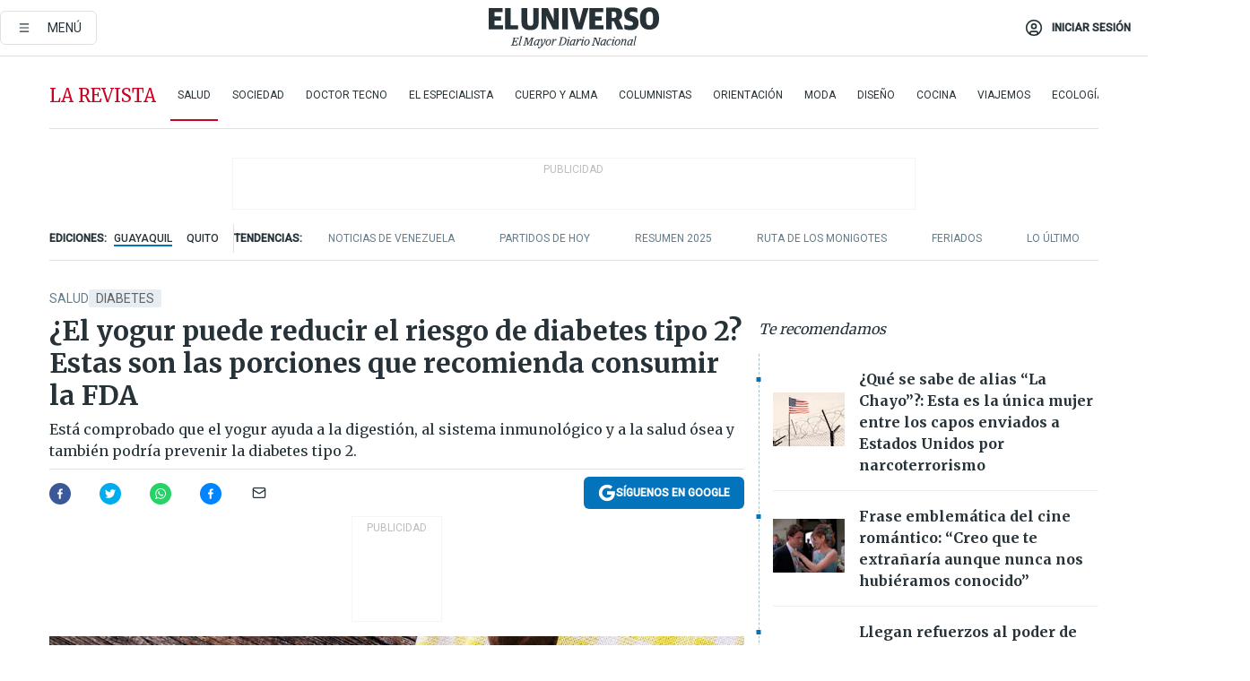

--- FILE ---
content_type: text/html; charset=utf-8
request_url: https://www.eluniverso.com/larevista/salud/el-yogur-puede-reducir-el-riesgo-de-diabetes-tipo-2-nota/
body_size: 93205
content:
<!DOCTYPE html><html lang="es"><head><meta name="viewport" content="width=device-width, initial-scale=1, minimum-scale=1, maximum-scale=5"/><link rel="preload" as="image" href="https://www.eluniverso.com/resizer/v2/ZT7FRN25KNC6NOGFQNVXIKRSTY.jpg?auth=55d33cd0a87722ef50161d4f63932252e90a44b3738cf03b97e6351c4474f152"/><link rel="preload" as="image" href="https://eluniverso.vteximg.com.br/arquivos/ids/156827"/><link rel="preload" as="image" href="https://eluniverso.vteximg.com.br/arquivos/ids/161490"/><link rel="preload" as="image" href="https://www.eluniverso.com/resizer/v2/QGSMWEIIQVESTP2WCU72KQN344.jpg?auth=eb6fe240fb83cf659175c5b0598e83b51373a074e8b9728ed975df5d8e9e7b9a"/><link rel="preload" as="image" href="/resizer/2HxvOD1A4Q_u6CDei84kVf-R6A0=/arc-anglerfish-arc2-prod-eluniverso/public/AESHW5JACBEJFDUEW7H4U2LUDU.png"/><link rel="preload" as="image" href="/resizer/BEF7uxCnseDUCOEzspu1JAGnM5s=/arc-anglerfish-arc2-prod-eluniverso/public/IW4PTRW2TFFY3LVVH5H2ZBV2HA.png"/><link rel="preload" as="image" href="/resizer/3TA3o8ve_EAQcqnzBT_8MksJLUw=/arc-anglerfish-arc2-prod-eluniverso/public/BW2LWWMNBZCIBFI4HFZZ4PS2P4.png"/><script async="" src="https://securepubads.g.doubleclick.net/tag/js/gpt.js?network-code=78858240"></script><script src="https://experience.tinypass.com/xbuilder/experience/load?aid=D8b6TuHSpu" async=""></script><script async="" src="https://www.googletagmanager.com/gtag/js?id=G-SYES0LW2K4"></script><script async="" id="xieg6Sie" src="https://cdn.viously.com/js/sdk/boot.js"></script><script async="" src="https://cdn.taboola.com/webpush/publishers/1915201/taboola-push-sdk.js"></script><script type="text/javascript" src="https://flower-ads.com/tag/eluniverso/eluniverso.js" async=""></script><meta charset="UTF-8"/><meta property="mrf:tags" content="tiponota:driver"/><meta name="robots" content="index, follow"/><meta name="robots" content="max-image-preview:large"/><title>¿El yogur puede reducir el riesgo de diabetes tipo 2? Estas son las porciones que recomienda consumir la FDA | Salud | La Revista | El Universo</title><meta name="description" content="Está comprobado que el yogur ayuda a la digestión, al sistema inmunológico y a la salud ósea y también podría prevenir la diabetes tipo 2."/><link rel="canonical" href="https://www.eluniverso.com/larevista/salud/el-yogur-puede-reducir-el-riesgo-de-diabetes-tipo-2-nota/"/><meta name="abstract" content="Está comprobado que el yogur ayuda a la digestión, al sistema inmunológico y a la salud ósea y también podría prevenir la diabetes tipo 2."/><link rel="amphtml" href="https://www.eluniverso.com/larevista/salud/el-yogur-puede-reducir-el-riesgo-de-diabetes-tipo-2-nota/?outputType=amp"/><meta name="twitter:site" content="@eluniversocom"/><meta name="twitter:site:id" content="1597931854"/><meta name="twitter:creator" content="@eluniversocom"/><meta name="twitter:creator:id" content="1597931854"/><meta name="twitter:url" content="https://www.eluniverso.com/larevista/salud/el-yogur-puede-reducir-el-riesgo-de-diabetes-tipo-2-nota/"/><meta name="twitter:title" content="¿El yogur puede reducir el riesgo de diabetes tipo 2? Estas son las porciones que recomienda consumir la FDA"/><meta name="twitter:description" content="Está comprobado que el yogur ayuda a la digestión, al sistema inmunológico y a la salud ósea y también podría prevenir la diabetes tipo 2."/><meta name="twitter:image" content="https://www.eluniverso.com/resizer/v2/CRHE67DZXVEPHIWYJ6QV3JQVZM.jpg?auth=e14df933c76a0bb5ddd0bf2f1bd459f5cd1443305ab7bbc3df05cfd7d5c7fb1a&amp;width=1031&amp;height=670&amp;quality=75&amp;smart=true"/><meta property="twitter:card" content="summary_large_image"/><meta name="fb:admins" content="100000069041809"/><meta name="fb:app_id" content="134434890019404"/><meta name="fb:pages" content="61449504559"/><meta name="og:site_name" content="El Universo"/><meta name="og:type" content="article"/><meta name="og:locale" content="es_LA"/><meta name="article:publisher" content="https://www.facebook.com/eluniversoec"/><meta name="og:title" content="¿El yogur puede reducir el riesgo de diabetes tipo 2? Estas son las porciones que recomienda consumir la FDA"/><meta name="og:url" content="https://www.eluniverso.com/larevista/salud/el-yogur-puede-reducir-el-riesgo-de-diabetes-tipo-2-nota/"/><meta name="og:description" content="Está comprobado que el yogur ayuda a la digestión, al sistema inmunológico y a la salud ósea y también podría prevenir la diabetes tipo 2."/><meta name="og:image" content="https://www.eluniverso.com/resizer/v2/CRHE67DZXVEPHIWYJ6QV3JQVZM.jpg?auth=e14df933c76a0bb5ddd0bf2f1bd459f5cd1443305ab7bbc3df05cfd7d5c7fb1a&amp;width=1031&amp;height=670&amp;quality=75&amp;smart=true"/><meta name="og:updated_time" content="2024-03-04T16:05:00.136Z"/><meta name="article:section" content="La Revista"/><meta name="article:tag" content="Diabetes, Alimentos, Alimentación, Salud"/><meta name="article:published_time" content="2024-03-04T16:05:00.136Z"/><meta name="article:modified_time" content="2024-03-04T16:05:00.136Z"/><meta name="article:author" content="Redacción"/><meta name="cXenseParse:pageclass" content="article"/><meta name="cXenseParse:recs:pageclass" content="article"/><meta name="cXenseParse:pagetype" content="nota"/><meta name="cXenseParse:recs:pagetype" content="nota"/><meta name="cXenseParse:section" content="La Revista"/><meta name="cXenseParse:recs:section" content="La Revista"/><meta name="cXenseParse:subsection" content="Salud"/><meta name="cXenseParse:recs:subsection" content="Salud"/><meta name="cXenseParse:nombreTag" content="Diabetes"/><meta name="cXenseParse:recs:nombreTag" content="Diabetes"/><meta name="cXenseParse:nombreTag" content="Alimentos"/><meta name="cXenseParse:recs:nombreTag" content="Alimentos"/><meta name="cXenseParse:nombreTag" content="Alimentación"/><meta name="cXenseParse:recs:nombreTag" content="Alimentación"/><meta name="cXenseParse:nombreTag" content="Salud"/><meta name="cXenseParse:recs:nombreTag" content="Salud"/><meta name="cXenseParse:nombreTag" content="driver"/><meta name="cXenseParse:recs:nombreTag" content="driver"/><meta name="cXenseParse:author" content="periodista-ocho"/><meta name="cXenseParse:recs:author" content="periodista-ocho"/><meta property="mrf:tags" content="sub-section:Salud"/><meta property="mrf:tags" content="equiporedaccion:Agencia"/><link rel="dns-prefetch" href="https://fonts.googleapis.com"/><link rel="preconnect" href="https://fonts.gstatic.com"/><link rel="preload" as="style" href="https://fonts.googleapis.com/css2?family=Merriweather:wght@300;400;700&amp;family=Roboto:wght@300;400;500&amp;display=swap"/><link rel="preconnect" href="https://securepubads.g.doubleclick.net"/><link rel="alternate" type="application/rss+xml" title="RSS" href="https://www.eluniverso.com/arc/outboundfeeds/rss/?outputType=xml"/><link rel="preconnect" href="https://cse.google.com/" crossorigin="true"/><link rel="dns-prefetch" href="https://cse.google.com/"/><link rel="preconnect" href="https://www.googletagmanager.com/" crossorigin="true"/><link rel="dns-prefetch" href="https://www.googletagmanager.com/"/><link rel="preconnect" href="https://scdn.cxense.com/" crossorigin="true"/><link rel="dns-prefetch" href="https://scdn.cxense.com/"/><link rel="preconnect" href="https://cdn.tinypass.com/" crossorigin="true"/><link rel="dns-prefetch" href="https://cdn.tinypass.com/"/><link rel="preconnect" href="https://comcluster.cxense.com/" crossorigin="true"/><link rel="dns-prefetch" href="https://comcluster.cxense.com/"/><link rel="icon" type="image/x-icon" href="/pf/resources/icons/favicon.ico?d=876"/><link rel="apple-touch-icon" sizes="180x180" href="/pf/resources/icons/apple-touch-icon.png?d=876"/><link rel="icon" type="image/png" sizes="32x32" href="/pf/resources/icons/favicon-32x32.png?d=876"/><link rel="icon" type="image/png" sizes="16x16" href="/pf/resources/icons/favicon-16x16.png?d=876"/><link rel="manifest" href="/pf/resources/icons/site.webmanifest?d=876"/><link rel="mask-icon" href="/pf/resources/icons/safari-pinned-tab.svg?d=876" color="#084f8d"/><meta name="msapplication-TileColor" content="#084f8d"/><meta name="theme-color" content="#ffffff"/><script type="application/ld+json">{"@context":"https://schema.org","@type":"NewsArticle","mainEntityOfPage":{"@type":"WebPage","@id":"https://www.eluniverso.com/larevista/salud/el-yogur-puede-reducir-el-riesgo-de-diabetes-tipo-2-nota/"},"headline":"¿El yogur puede reducir el riesgo de diabetes tipo 2? Estas son las porciones que recomienda consumir la FDA","description":"Está comprobado que el yogur ayuda a la digestión, al sistema inmunológico y a la salud ósea y también podría prevenir la diabetes tipo 2.","articleSection":["La Revista"],"keywords":"Diabetes,Alimentos,Alimentación,Salud,driver","image":["https://www.eluniverso.com/resizer/v2/CRHE67DZXVEPHIWYJ6QV3JQVZM.jpg?auth=e14df933c76a0bb5ddd0bf2f1bd459f5cd1443305ab7bbc3df05cfd7d5c7fb1a&width=1031&height=670&quality=75&smart=true"],"datePublished":"2024-03-04T16:05:00.136Z","dateModified":"2024-03-04T16:05:00Z","author":[{"@type":"Person","name":"Periodista Ocho","url":"https://www.eluniverso.com"}],"publisher":{"@type":"Organization","name":"El Universo","logo":{"@type":"ImageObject","url":"https://www.eluniverso.com/pf/resources/images/el-universo-meta-logo.jpg?d=638"}},"articleBody":"El <a href=\"https://www.eluniverso.com/larevista/salud/como-aclarar-la-piel-del-cuerpo-con-yogur-natural-y-limon-un-remedio-sencillo-y-sin-efectos-adversos-nota/\" target=\"_blank\">yogur</a> es un<a href=\"https://www.eluniverso.com/temas/alimentos/\" target=\"_blank\"> alimento</a> cada vez más popular por sus beneficios para la <a href=\"https://www.eluniverso.com/temas/salud/\" target=\"_blank\">salud</a>. Se obtiene de la fermentación de la leche por bacterias beneficiosas que le aportan proteínas, calcio, probióticos y otros nutrientes esenciales.Este alimento ayuda a la digestión, al sistema inmunológico y a la salud ósea. Además, según la Administración de Alimentos y Medicamentos (FDA) de Estados Unidos, podría reducir el riesgo de <a href=\"https://www.eluniverso.com/temas/diabetes/\" target=\"_blank\">diabetes</a> tipo 2.La FDA anunció el pasado viernes 1 de marzo de 2024 que hay evidencias limitadas, pero no un consenso científico, de que consumir yogur ayude a las personas con la diabetes, una enfermedad que afecta a unos 36 millones de estadounidenses, cita <a href=\"https://abcnews.go.com/Health/wireStory/yogurts-make-limited-claim-food-reduces-risk-type-107725422\" target=\"_blank\">ABC News.</a>De acuerdo con el organismo regulatorio de alimentos en Estados Unidos, al menos dos tazas o porciones de yogur a la semana disminuirían las posibilidades de padecer esta enfermedad.La FDA, además, autorizó a los productores de yogur a usar esta afirmación en sus etiquetas, basándose en una solicitud presentada por Danone North América. La empresa francesa Danone SA, que fabrica yogur y que encontró varios estudios cada vez más convincentes que apoyaban la relación entre el yogur y la prevención de la diabetes.Sin embargo, aunque la FDA reconoció que “hay alguna evidencia creíble” de que el yogur como alimento integral tiene este beneficio, admitió que no es por ningún nutriente específico que contenga.Por otro lado, algunas organizaciones de salud expresaron su preocupación por el uso de esta afirmación en los productos lácteos.El Centro para la Ciencia en el Interés Público cuestionó la afirmación del beneficio del yogur en la prevención de la diabetes y sostuvo que ningún alimento puede prevenir una enfermedad que depende de muchos factores como los dietéticos y ambientales, reseña el medio ya citado.Además, advirtió que el uso de esta afirmación podría incentivar el consumo excesivo de yogur, especialmente de los tipos que tienen azúcares añadidos o que se combinan con alimentos procesados que pueden aumentar las calorías y las enfermedades crónicas.Marion Nestle, una experta en políticas alimentarias, citada por ABC News, calificó las afirmaciones de salud basadas en evidencia limitada como “absurdas a simple vista” y sin fundamento científico.Por lo tanto, las personas deben ser cautelosas al elegir el yogur que consumen y no dejarse engañar por las etiquetas que prometen beneficios milagrosos. El yogur puede ser un alimento saludable, pero solo si se consume con moderación y se presta atención a su composición nutricional. <b>(I)</b>","isAccessibleForFree":true}</script><script type="application/ld+json">{"@context":"https://schema.org","@type":"BreadcrumbList","itemListElement":[{"@type":"ListItem","position":1,"name":"home","item":"https://www.eluniverso.com"},{"@type":"ListItem","position":2,"name":"La Revista","item":"https://www.eluniverso.com/larevista"},{"@type":"ListItem","position":3,"name":"Salud","item":"https://www.eluniverso.com/larevista/salud"},{"@type":"ListItem","position":4,"name":"¿El yogur puede reducir el riesgo de diabetes tipo 2? Estas son las porciones que recomienda consumir la FDA"}]}</script><script type="application/javascript" id="polyfill-script">if(!Array.prototype.includes||!(window.Object && window.Object.assign)||!window.Promise||!window.Symbol||!window.fetch){document.write('<script type="application/javascript" src="/pf/dist/engine/polyfill.js?d=876&mxId=00000000" defer=""><\/script>')}</script><script id="fusion-engine-react-script" type="application/javascript" src="/pf/dist/engine/react.js?d=876&amp;mxId=00000000" defer=""></script><script id="fusion-engine-combinations-script" type="application/javascript" src="/pf/dist/components/combinations/default.js?d=876&amp;mxId=00000000" defer=""></script><link id="fusion-template-styles" rel="stylesheet" type="text/css" href="/pf/dist/components/combinations/default.css?d=876&amp;mxId=00000000"/><style data-styled="" data-styled-version="5.3.11">.fSVJiK{font-family:'Roboto',sans-serif;font-size:14px;padding-top:0.5rem;}/*!sc*/
data-styled.g17[id="sc-pye9px"]{content:"fSVJiK,"}/*!sc*/
</style><style>.svg-inline--fa,svg:not(:root).svg-inline--fa{overflow:visible}.svg-inline--fa{display:inline-block;font-size:inherit;height:1em;vertical-align:-.13em}.fa-lg{font-size:1.33em;line-height:.75em;vertical-align:-.07em}.fa-sm{font-size:.88em}html{overflow-x:hidden}#app-container .menublue{background-color:#0374bb;position:fixed}#app-container .menugray{background-color:#ebedf1;position:fixed}#app-container .menugray header{background-color:#ffbe00;border-radius:5px;margin-left:1rem;margin-right:1rem}#app-container .prose-text{word-break:break-word}#app-container .embeded-image img{margin:0}#app-container .embeded-image .img-content{margin-left:auto;margin-right:auto}.grecaptcha-badge{visibility:hidden}.swiper{height:100%;overflow:hidden;position:relative;width:100%}.swiper-vertical>.swiper-wrapper{flex-direction:column}.swiper-wrapper{box-sizing:content-box;display:flex;height:100%;position:relative;transition-property:transform;transition-timing-function:var(    --swiper-wrapper-transition-timing-function,initial  );width:100%;z-index:1}.swiper-android .swiper-slide,.swiper-wrapper{transform:translateZ(0)}.swiper-horizontal{touch-action:pan-y}.swiper-vertical{touch-action:pan-x}.swiper-slide{flex-shrink:0;transition-property:transform}.swiper-slide-invisible-blank{visibility:hidden}.swiper-autoheight,.swiper-autoheight .swiper-slide{height:auto}.swiper-autoheight .swiper-wrapper{align-items:flex-start;transition-property:transform,height}.swiper-backface-hidden .swiper-slide{-webkit-backface-visibility:hidden;backface-visibility:hidden;transform:translateZ(0)}.swiper-button-disabled svg{opacity:.3}.swiper-button{height:2.5rem;line-height:2.5rem;width:2.5rem}.prose{color:#263238;max-width:65ch}.prose [class~=lead]{color:#4b5563;font-size:1.25em;line-height:1.6;margin-bottom:1.2em;margin-top:1.2em}.prose a{color:#111827;font-weight:500;text-decoration:none}.prose strong{color:#111827;font-weight:600}.prose ol[type=A]{--list-counter-style:upper-alpha}.prose ol[type=a]{--list-counter-style:lower-alpha}.prose ol[type=A s]{--list-counter-style:upper-alpha}.prose ol[type=a s]{--list-counter-style:lower-alpha}.prose ol[type=I]{--list-counter-style:upper-roman}.prose ol[type=i]{--list-counter-style:lower-roman}.prose ol[type=I s]{--list-counter-style:upper-roman}.prose ol[type=i s]{--list-counter-style:lower-roman}.prose ol[type="1"]{--list-counter-style:decimal}.prose ol>li{padding-left:1.75em;position:relative}.prose ol>li:before{color:#6b7280;content:counter(list-item,var(--list-counter-style,decimal)) ".";font-weight:400;left:0;position:absolute}.prose ul>li{padding-bottom:.5rem;padding-left:1rem;padding-top:.5rem;position:relative}.prose ul>li:before{background-color:#455a64;border-radius:0;content:"";height:.3rem;left:.25em;position:absolute;top:1.3rem;width:.3rem}.prose hr{border-color:#e5e7eb;border-top-width:1px;margin-bottom:3em;margin-top:3em}.prose blockquote{border-left-color:#e5e7eb;border-left-width:.25rem;color:#111827;font-style:italic;font-weight:500;margin-bottom:1.6em;margin-top:1.6em;padding-left:1em;quotes:"\201C" "\201D" "\2018" "\2019"}.prose blockquote p:first-of-type:before{content:open-quote}.prose blockquote p:last-of-type:after{content:close-quote}.prose h1{color:#111827;font-size:2.25em;font-weight:800;line-height:1.1111111;margin-bottom:.8888889em;margin-top:0}.prose h2{color:#111827;font-size:1.5em;font-weight:700;line-height:1.3333333;margin-bottom:1em;margin-top:2em}.prose h3{font-size:1.25em;line-height:1.6;margin-bottom:.6em;margin-top:1.6em}.prose h3,.prose h4{color:#111827;font-weight:600}.prose h4{line-height:1.5;margin-bottom:.5em;margin-top:1.5em}.prose figure figcaption{color:#6b7280;font-size:.875em;line-height:1.4285714;margin-top:.8571429em}.prose code{color:#111827;font-size:.875em;font-weight:600}.prose code:after,.prose code:before{content:"`"}.prose a code{color:#111827}.prose pre{background-color:#1f2937;border-radius:.375rem;color:#e5e7eb;font-size:.875em;line-height:1.7142857;margin-bottom:1.7142857em;margin-top:1.7142857em;overflow-x:auto;padding:.8571429em 1.1428571em}.prose pre code{background-color:transparent;border-radius:0;border-width:0;color:inherit;font-family:inherit;font-size:inherit;font-weight:400;line-height:inherit;padding:0}.prose pre code:after,.prose pre code:before{content:none}.prose table{font-size:.875em;line-height:1.7142857;margin-bottom:2em;margin-top:2em;table-layout:auto;text-align:left;width:100%}.prose thead{border-bottom-color:#d1d5db;border-bottom-width:1px;color:#111827;font-weight:600}.prose thead th{padding-bottom:.5714286em;padding-left:.5714286em;padding-right:.5714286em;vertical-align:bottom}.prose tbody tr{border-bottom-color:#e5e7eb;border-bottom-width:1px}.prose tbody tr:last-child{border-bottom-width:0}.prose tbody td{padding:.5714286em;vertical-align:top}.prose{font-size:1rem;line-height:1.75}.prose p{margin-bottom:1.25em;margin-top:1.25em}.prose figure,.prose img,.prose video{margin-bottom:2em;margin-top:2em}.prose figure>*{margin-bottom:0;margin-top:0}.prose h2 code{font-size:.875em}.prose h3 code{font-size:.9em}.prose ol,.prose ul{margin-bottom:1.25em;margin-top:1.25em}.prose li{margin-bottom:.5em;margin-top:.5em}.prose>ul>li p{margin-bottom:.75em;margin-top:.75em}.prose>ul>li>:first-child{margin-top:1.25em}.prose>ul>li>:last-child{margin-bottom:1.25em}.prose ol ol,.prose ol ul,.prose ul ol,.prose ul ul{margin-bottom:.75em;margin-top:.75em}.prose h2+*,.prose h3+*,.prose h4+*,.prose hr+*{margin-top:0}.prose thead th:first-child{padding-left:0}.prose thead th:last-child{padding-right:0}.prose tbody td:first-child{padding-left:0}.prose tbody td:last-child{padding-right:0}.prose>:first-child{margin-top:0}.prose>:last-child{margin-bottom:0}.prose-lg{font-size:1.125rem;line-height:1.7777778}.prose-lg p{margin-bottom:1.3333333em;margin-top:1.3333333em}.prose-lg [class~=lead]{font-size:1.2222222em;line-height:1.4545455;margin-bottom:1.0909091em;margin-top:1.0909091em}.prose-lg blockquote{margin-bottom:1.6666667em;margin-top:1.6666667em;padding-left:1em}.prose-lg h1{font-size:2.6666667em;line-height:1;margin-bottom:.8333333em;margin-top:0}.prose-lg h2{font-size:1.6666667em;line-height:1.3333333;margin-bottom:1.0666667em;margin-top:1.8666667em}.prose-lg h3{font-size:1.3333333em;line-height:1.5;margin-bottom:.6666667em;margin-top:1.6666667em}.prose-lg h4{line-height:1.5555556;margin-bottom:.4444444em;margin-top:1.7777778em}.prose-lg figure,.prose-lg img,.prose-lg video{margin-bottom:1.7777778em;margin-top:1.7777778em}.prose-lg figure>*{margin-bottom:0;margin-top:0}.prose-lg figure figcaption{font-size:.8888889em;line-height:1.5;margin-top:1em}.prose-lg code{font-size:.8888889em}.prose-lg h2 code{font-size:.8666667em}.prose-lg h3 code{font-size:.875em}.prose-lg pre{border-radius:.375rem;font-size:.8888889em;line-height:1.75;margin-bottom:2em;margin-top:2em;padding:1em 1.5em}.prose-lg ul{margin-bottom:1.3333333em;margin-top:1.3333333em}.prose-lg li{margin-bottom:.6666667em;margin-top:.6666667em}.prose-lg ul>li{padding-left:1rem}.prose-lg ul>li:before{height:.3rem;left:.25em;top:1.3rem;width:.3rem}.prose-lg>ul>li p{margin-bottom:.8888889em;margin-top:.8888889em}.prose-lg>ul>li>:first-child{margin-top:1.3333333em}.prose-lg>ul>li>:last-child{margin-bottom:1.3333333em}.prose-lg ol ol,.prose-lg ol ul,.prose-lg ul ol,.prose-lg ul ul{margin-bottom:.8888889em;margin-top:.8888889em}.prose-lg hr{margin-bottom:3.1111111em;margin-top:3.1111111em}.prose-lg h2+*,.prose-lg h3+*,.prose-lg h4+*,.prose-lg hr+*{margin-top:0}.prose-lg table{font-size:.8888889em;line-height:1.5}.prose-lg thead th{padding-bottom:.75em;padding-left:.75em;padding-right:.75em}.prose-lg thead th:first-child{padding-left:0}.prose-lg thead th:last-child{padding-right:0}.prose-lg tbody td{padding:.75em}.prose-lg tbody td:first-child{padding-left:0}.prose-lg tbody td:last-child{padding-right:0}.prose-lg>:first-child{margin-top:0}.prose-lg>:last-child{margin-bottom:0}#clickio-splash-list{left:0;min-height:1px;right:auto;width:100%}#clickio-splash-iframe{margin:0;min-width:100%;opacity:0;overflow:visible}#clickio-splash-iframe,#clickio-splash-list{bottom:-100px;position:fixed;top:100vh;z-index:-1}#clickio-splash-iframe:not([height="100"]){bottom:0;max-height:100%;max-width:100%;opacity:1;top:0;z-index:2147483647}#clickio-splash-list:has(#clickio-splash-iframe:not([height="100"])){z-index:2147483647}#clickio-splash-list:has(#clickio-splash-iframe[height="100"][width="0"]){display:none}#clickio-splash-iframe[height="100"][width="0"]{display:none}.prose [data-oembed-type=youtube]{height:0;padding-bottom:56.25%;position:relative}.prose [data-oembed-type=youtube] iframe{height:100%;left:0;position:absolute;top:0;width:100%}.prose .gallery figure,.prose .gallery img,.prose .related figure,.prose .related img{margin:0}.prose .gallery-wrapper h3{margin-top:0}.prose .related h2{font-size:.875rem;line-height:1.25rem;margin:0}.prose .related figure,.prose .related img{margin:0}.prose .dropcap-letter:first-letter{float:left;font-family:Merriweather,serif;font-size:3rem;font-weight:700;line-height:50px;line-height:1;margin-right:.5rem;--tw-text-opacity:1;color:rgb(38 50 56/var(--tw-text-opacity,1))}.prose .prose-list a,.prose p a,.prose table a{--tw-border-opacity:1;border-color:rgb(207 216 220/var(--tw-border-opacity,1));--tw-text-opacity:1;border-bottom-width:1px;color:rgb(3 116 187/var(--tw-text-opacity,1));padding-bottom:2px;text-decoration:none}#figCaptionOfImage.premium-hero{background:linear-gradient(180deg,hsla(0,0%,5%,0) 5%,hsla(0,0%,5%,.6) 50%);padding:30px 15% 20px;text-shadow:0 0 3px #000}@media(max-width:640px){#figCaptionOfImage.premium-hero{background:#e0e0e0;color:#616161;font-size:14px;font-weight:400;line-height:1.5;padding:10px;text-shadow:none}}#figCaptionOfImage.jaimejarrin-hero{left:44%;position:absolute;top:42%;width:50%;z-index:1}amp-carousel>div>div:first-child{scrollbar-width:none}amp-carousel>div>div:first-child::-webkit-scrollbar{display:none}.amp-carousel-button{border-radius:9999px;--tw-bg-opacity:1;background-color:rgb(255 255 255/var(--tw-bg-opacity,1));font-size:1.125rem;line-height:1.75rem;--tw-text-opacity:1;color:rgb(38 50 56/var(--tw-text-opacity,1));--tw-shadow:0 1px 3px 0 rgba(0,0,0,.1),0 1px 2px -1px rgba(0,0,0,.1);--tw-shadow-colored:0 1px 3px 0 var(--tw-shadow-color),0 1px 2px -1px var(--tw-shadow-color);box-shadow:var(--tw-ring-offset-shadow,0 0 #0000),var(--tw-ring-shadow,0 0 #0000),var(--tw-shadow)}.amp-carousel-button-prev{background-image:url(/home/circleci/repo/resources/dist69f9e44fb494ae19baa7.svg?d=876&mxId=00000000);margin-left:.5rem}.amp-carousel-button-next{background-image:url(/home/circleci/repo/resources/diste6faa6709a150adf8cab.svg?d=876&mxId=00000000);margin-right:.5rem}@media(min-width:1024px){#app-container .article-body .related-posts{margin-left:1.5rem}#app-container .related-posts .card .card-content{margin:0}#app-container .space-y-3 .related-posts{margin-bottom:1rem;margin-top:0}.related-posts{float:right;width:35%}.related-posts .card-image{display:none}}#app-container .article-body h2{font-size:1.3rem;line-height:1.5rem}#app-container .article-body h3{font-size:1.25rem;line-height:1.5rem}#app-container .article-body h4{font-size:1.125rem;line-height:1.5rem}@media only screen and (max-width:667px){#app-container .article-body h2{font-size:1.25rem;line-height:1.75rem}#app-container .article-body h3{font-size:1.125rem;line-height:1.75rem}#app-container .article-body h4{font-size:1rem;line-height:1.5rem}}.related-posts{grid-row:3}.related-posts .card:last-child{border-bottom:0}.related-header-body li{margin-bottom:10px;padding-left:25px;position:relative}.related-header-body li:before{content:"■";left:0;margin-right:15px;position:absolute;width:6px}.feature-active-campaign input[type=date],.feature-active-campaign input[type=email],.feature-active-campaign input[type=text]{border-radius:0;border-width:1px;--tw-border-opacity:1;border-color:rgb(224 224 224/var(--tw-border-opacity,1));font-family:Roboto,sans-serif;padding:.5rem}.feature-active-campaign ._form-title{border-bottom-width:1px;--tw-border-opacity:1;border-color:rgb(224 224 224/var(--tw-border-opacity,1));font-family:Merriweather,serif;font-size:1.125rem;font-style:italic;font-weight:400;line-height:1.75rem;padding-bottom:.5rem}.feature-active-campaign ._html-code{font-family:Roboto,sans-serif;font-size:1rem;line-height:1.5rem}.feature-active-campaign ._html-code p{margin-bottom:1rem}.feature-active-campaign label._form-label{display:none}.feature-active-campaign ._form-content{display:flex;flex-wrap:wrap}.feature-active-campaign ._form_element{margin-bottom:1rem;margin-right:.5rem}.feature-active-campaign ._form_element._clear{flex-shrink:0;margin-right:0;width:100%}.feature-active-campaign button{--tw-bg-opacity:1;background-color:rgb(3 116 187/var(--tw-bg-opacity,1));font-family:Roboto,sans-serif;padding:.5rem 1rem;text-transform:uppercase;--tw-text-opacity:1;color:rgb(255 255 255/var(--tw-text-opacity,1))}.feature-active-campaign.fields-col ._button-wrapper,.feature-active-campaign.fields-col ._form_element{flex-shrink:0;margin-right:0;width:100%}.feature-active-campaign.text-left ._form-content{justify-content:flex-start}.feature-active-campaign.text-left ._button-wrapper,.feature-active-campaign.text-left ._form_element{text-align:left}.feature-active-campaign.text-center ._form-content{justify-content:center}.feature-active-campaign.text-right ._form-content{justify-content:flex-end}.feature-active-campaign.text-right ._button-wrapper,.feature-active-campaign.text-right ._form_element{text-align:right}.card.gallery .card-image .icon,.card.video .card-image .icon{left:50%;top:50%;transform:translate(-50%,-50%)}.card.gallery .card-image:hover .icon,.card.video .card-image:hover .icon{opacity:.5}.card .author strong:after{content:","}.card .author strong:last-child:after{content:""}.sidemenu a{display:block;font-family:Roboto,sans-serif;font-size:.75rem;line-height:1rem;outline:2px solid transparent;outline-offset:2px;padding-bottom:1rem;padding-top:1rem;text-transform:uppercase}amp-accordion .accordion-heading:focus svg{transform:rotate(90deg)}.gcse-search-wrap .gsc-search-box{margin-bottom:1rem}.gcse-search-wrap .gsc-input-box{border-radius:0}.gcse-search-wrap .gsc-control-cse{background-color:transparent}.gcse-search-wrap .gsc-result{background-color:transparent;padding-bottom:1rem;padding-top:1rem}.gcse-search-wrap .gs-visibleUrl{font-family:Roboto,sans-serif;--tw-text-opacity:1;color:rgb(96 125 139/var(--tw-text-opacity,1))}.gcse-search-wrap .gsc-tabsArea{border-radius:0;border-width:0;margin-bottom:1rem}.gcse-search-wrap .gsc-tabHeader{font-family:Roboto,sans-serif}.gcse-search-wrap .gs-title{font-weight:700;margin-bottom:.5rem}.gcse-search-wrap .gs-title b{--tw-bg-opacity:1;background-color:rgb(230 237 243/var(--tw-bg-opacity,1))}.gcse-search-wrap .gsc-url-top{margin-bottom:.5rem}.gcse-search-wrap .gs-image{display:block}.gcse-search-wrap .gs-promotion-image-box,.gcse-search-wrap .gs-web-image-box{margin-right:1rem;width:80px}@media (min-width:768px){.gcse-search-wrap .gs-promotion-image-box,.gcse-search-wrap .gs-web-image-box{width:150px}}.gcse-search-wrap .gs-promotion-image-box .gs-image,.gcse-search-wrap .gs-web-image-box .gs-image{margin-left:auto;margin-right:auto;max-width:80px}@media (min-width:768px){.gcse-search-wrap .gs-promotion-image-box .gs-image,.gcse-search-wrap .gs-web-image-box .gs-image{max-width:150px}}.gcse-search-wrap .gsc-table-result{display:flex}.gcse-search-wrap .gs-snippet{font-size:.875rem;line-height:1.25rem}.gcse-search-wrap .gsc-results .gsc-cursor-box{display:flex;justify-content:center;margin-bottom:2rem;margin-top:2rem}.gcse-search-wrap .gsc-results .gsc-cursor-box .gsc-cursor-page{background-color:transparent;font-family:Roboto,sans-serif;outline:none;padding:.5rem 1rem;--tw-text-opacity:1;color:rgb(38 50 56/var(--tw-text-opacity,1));text-decoration-line:none}.gcse-search-wrap .gsc-results .gsc-cursor-box .gsc-cursor-page:hover{font-weight:700;text-decoration-line:none}.gcse-search-wrap .gsc-results .gsc-cursor-box .gsc-cursor-current-page{border-width:1px;--tw-border-opacity:1;border-color:rgb(3 116 187/var(--tw-border-opacity,1));--tw-text-opacity:1;color:rgb(3 116 187/var(--tw-text-opacity,1))}.gcse-search-wrap a,.gcse-search-wrap b,.gcse-search-wrap div{font-family:Merriweather,serif}.gcse-search-wrap .gsc-above-wrapper-area,.gcse-search-wrap .gsc-above-wrapper-area a,.gcse-search-wrap .gsc-above-wrapper-area b,.gcse-search-wrap .gsc-above-wrapper-area div{font-family:Roboto,sans-serif}.gcse-search-wrap .gsc-search-button{outline:none;--tw-bg-opacity:1;background-color:rgb(3 116 187/var(--tw-bg-opacity,1));padding:.5rem}.gcse-search-wrap .gcsc-more-maybe-branding-root{display:none}.gsc-expansionArea .gsc-webResult.gsc-result{border-color:#e2e8f0;border-width:1px 0 0}amp-social-share.facebook-messenger{background-color:transparent;background-image:url(/home/circleci/repo/resources/distb326b8cda9737613ab0d.svg?d=876&mxId=00000000);background-position:50%;background-repeat:no-repeat;background-size:80%}amp-social-share.rounded{background-color:transparent;filter:invert(1)}.feature-taboola{margin:0}.feature-taboola .trc_rbox_header.trc_rbox_border_elm{border-bottom-width:1px;border-style:solid;--tw-border-opacity:1;border-color:rgb(207 216 220/var(--tw-border-opacity,1));padding-bottom:.5rem}.feature-taboola .trc_rbox_header .trc_rbox_header_span{font-family:Merriweather,serif;font-size:1rem;font-style:italic;font-weight:400;line-height:1.5rem;--tw-text-opacity:1;color:rgb(38 50 56/var(--tw-text-opacity,1))}.feature-taboola .trc_rbox_outer{margin-top:2rem}.feature-taboola .videoCube .video-label-box .video-title{font-family:Merriweather,serif;font-size:1rem;font-weight:700;line-height:1.5rem;margin:0;--tw-text-opacity:1;color:rgb(38 50 56/var(--tw-text-opacity,1))}.feature-taboola .videoCube .video-label-box .video-title:hover{--tw-text-opacity:1;color:rgb(3 116 187/var(--tw-text-opacity,1));text-decoration-line:none}.feature-taboola .videoCube.syndicatedItem .branding{font-family:Roboto,sans-serif;font-size:.75rem;font-weight:400;line-height:1rem;--tw-text-opacity:1;color:rgb(97 97 97/var(--tw-text-opacity,1))}.feature-taboola .videoCube .thumbBlock_holder{margin-bottom:1rem}#tbl-next-up .trc_related_container{margin-top:2em}#tbl-next-up .trc_related_container .blend-next-up-a .video-label,#tbl-next-up .trc_related_container .blend-next-up-a .video-title{font-family:Merriweather,serif}#tbl-next-up .trc_related_container .blend-next-up-a .branding{font-family:Roboto,sans-serif}#tbl-next-up .trc_related_container .tbl-read-next-btn{font-family:Roboto,sans-serif;text-transform:uppercase;--tw-text-opacity:1;color:rgb(3 116 187/var(--tw-text-opacity,1))}#tbl-next-up .trc_related_container .tbl-read-next-btn:hover{background:none;--tw-text-opacity:1;color:rgb(94 146 243/var(--tw-text-opacity,1))}#tbl-next-up .trc_related_container .video-title{font-family:Merriweather,serif}.offer-container-component{background:linear-gradient(180deg,#fcf1df,#e3e7e8)}@media (min-width:640px){.tag-result-list{-moz-columns:2;column-count:2}}.feed li{border-color:#eee}.feed.feed-ranking{counter-reset:rank-counter}.feed.feed-ranking li{counter-increment:rank-counter;min-height:2rem;padding-left:3rem}.feed.feed-ranking li:before{content:counter(rank-counter);font-size:3rem;font-style:italic;font-weight:500;left:0;line-height:1;position:absolute;--tw-text-opacity:1;color:rgb(207 216 220/var(--tw-text-opacity,1));top:50%;transform:translateY(-50%)}.feed.feed-chronology{padding-left:1rem}.feed.feed-chronology:before{border-left-width:1px;border-style:dashed;content:"";height:100%;left:0;position:absolute;top:0;--tw-border-opacity:1;border-color:rgb(176 190 197/var(--tw-border-opacity,1));width:1px}.feed.feed-chronology li:before{box-sizing:border-box;content:"";left:0;margin-left:-1rem;position:absolute;--tw-bg-opacity:1;background-color:rgb(3 116 187/var(--tw-bg-opacity,1));height:5px;top:1.6rem;transform:translateX(-50%);width:5px}.feed.feed-comments li{padding-left:4rem}.feed.feed-comments li:before{content:url(/home/circleci/repo/resources/dist58d0c393cbec7969aa40.svg?d=876&mxId=00000000);display:block;height:3rem;left:0;position:absolute;top:50%;transform:translateY(-50%);width:3rem}.feed.feed-comments li .card{justify-content:center;min-height:5rem}button.gallery-close-button{color:#fff}.view-more-images{background:linear-gradient(rgba(0,0,0,.4),rgba(0,0,0,.8));z-index:1}.gallery img{-o-object-fit:cover;object-fit:cover}.search-box-wrap,.search-box-wrap .input-wrap{transition:width .3s ease,padding .3s ease}.search-box-wrap .input-wrap{height:0;overflow:hidden;width:0}.search-box-wrap .input-wrap.open{height:auto;width:16rem}.search-box-wrap .gsc-search-button-v2,.search-box-wrap .gsc-search-button-v2:focus,.search-box-wrap .gsc-search-button-v2:hover{background-color:#fff;border:1px solid #e1e1e1;outline:none;padding:10px}.search-box-wrap .gsc-search-button-v2 svg,.search-box-wrap .gsc-search-button-v2:focus svg,.search-box-wrap .gsc-search-button-v2:hover svg{color:#000;fill:currentcolor}*,:after,:before{--tw-border-spacing-x:0;--tw-border-spacing-y:0;--tw-translate-x:0;--tw-translate-y:0;--tw-rotate:0;--tw-skew-x:0;--tw-skew-y:0;--tw-scale-x:1;--tw-scale-y:1;--tw-pan-x: ;--tw-pan-y: ;--tw-pinch-zoom: ;--tw-scroll-snap-strictness:proximity;--tw-gradient-from-position: ;--tw-gradient-via-position: ;--tw-gradient-to-position: ;--tw-ordinal: ;--tw-slashed-zero: ;--tw-numeric-figure: ;--tw-numeric-spacing: ;--tw-numeric-fraction: ;--tw-ring-inset: ;--tw-ring-offset-width:0px;--tw-ring-offset-color:#fff;--tw-ring-color:rgba(3,116,187,.5);--tw-ring-offset-shadow:0 0 #0000;--tw-ring-shadow:0 0 #0000;--tw-shadow:0 0 #0000;--tw-shadow-colored:0 0 #0000;--tw-blur: ;--tw-brightness: ;--tw-contrast: ;--tw-grayscale: ;--tw-hue-rotate: ;--tw-invert: ;--tw-saturate: ;--tw-sepia: ;--tw-drop-shadow: ;--tw-backdrop-blur: ;--tw-backdrop-brightness: ;--tw-backdrop-contrast: ;--tw-backdrop-grayscale: ;--tw-backdrop-hue-rotate: ;--tw-backdrop-invert: ;--tw-backdrop-opacity: ;--tw-backdrop-saturate: ;--tw-backdrop-sepia: ;--tw-contain-size: ;--tw-contain-layout: ;--tw-contain-paint: ;--tw-contain-style: }::backdrop{--tw-border-spacing-x:0;--tw-border-spacing-y:0;--tw-translate-x:0;--tw-translate-y:0;--tw-rotate:0;--tw-skew-x:0;--tw-skew-y:0;--tw-scale-x:1;--tw-scale-y:1;--tw-pan-x: ;--tw-pan-y: ;--tw-pinch-zoom: ;--tw-scroll-snap-strictness:proximity;--tw-gradient-from-position: ;--tw-gradient-via-position: ;--tw-gradient-to-position: ;--tw-ordinal: ;--tw-slashed-zero: ;--tw-numeric-figure: ;--tw-numeric-spacing: ;--tw-numeric-fraction: ;--tw-ring-inset: ;--tw-ring-offset-width:0px;--tw-ring-offset-color:#fff;--tw-ring-color:rgba(3,116,187,.5);--tw-ring-offset-shadow:0 0 #0000;--tw-ring-shadow:0 0 #0000;--tw-shadow:0 0 #0000;--tw-shadow-colored:0 0 #0000;--tw-blur: ;--tw-brightness: ;--tw-contrast: ;--tw-grayscale: ;--tw-hue-rotate: ;--tw-invert: ;--tw-saturate: ;--tw-sepia: ;--tw-drop-shadow: ;--tw-backdrop-blur: ;--tw-backdrop-brightness: ;--tw-backdrop-contrast: ;--tw-backdrop-grayscale: ;--tw-backdrop-hue-rotate: ;--tw-backdrop-invert: ;--tw-backdrop-opacity: ;--tw-backdrop-saturate: ;--tw-backdrop-sepia: ;--tw-contain-size: ;--tw-contain-layout: ;--tw-contain-paint: ;--tw-contain-style: }/*! tailwindcss v3.4.18 | MIT License | https://tailwindcss.com*/*,:after,:before{border:0 solid;box-sizing:border-box}:after,:before{--tw-content:""}:host,html{line-height:1.5;-webkit-text-size-adjust:100%;font-family:ui-sans-serif,system-ui,sans-serif,Apple Color Emoji,Segoe UI Emoji,Segoe UI Symbol,Noto Color Emoji;font-feature-settings:normal;font-variation-settings:normal;-moz-tab-size:4;-o-tab-size:4;tab-size:4;-webkit-tap-highlight-color:transparent}body{line-height:inherit;margin:0}hr{border-top-width:1px;color:inherit;height:0}abbr:where([title]){-webkit-text-decoration:underline dotted;text-decoration:underline dotted}h1,h2,h3,h4,h5,h6{font-size:inherit;font-weight:inherit}a{color:inherit;text-decoration:inherit}b,strong{font-weight:bolder}code,kbd,pre,samp{font-family:ui-monospace,SFMono-Regular,Menlo,Monaco,Consolas,Liberation Mono,Courier New,monospace;font-feature-settings:normal;font-size:1em;font-variation-settings:normal}small{font-size:80%}sub,sup{font-size:75%;line-height:0;position:relative;vertical-align:baseline}sub{bottom:-.25em}sup{top:-.5em}table{border-collapse:collapse;border-color:inherit;text-indent:0}button,input,optgroup,select,textarea{color:inherit;font-family:inherit;font-feature-settings:inherit;font-size:100%;font-variation-settings:inherit;font-weight:inherit;letter-spacing:inherit;line-height:inherit;margin:0;padding:0}button,select{text-transform:none}button,input:where([type=button]),input:where([type=reset]),input:where([type=submit]){-webkit-appearance:button;background-color:transparent;background-image:none}:-moz-focusring{outline:auto}:-moz-ui-invalid{box-shadow:none}progress{vertical-align:baseline}::-webkit-inner-spin-button,::-webkit-outer-spin-button{height:auto}[type=search]{-webkit-appearance:textfield;outline-offset:-2px}::-webkit-search-decoration{-webkit-appearance:none}::-webkit-file-upload-button{-webkit-appearance:button;font:inherit}summary{display:list-item}blockquote,dd,dl,figure,h1,h2,h3,h4,h5,h6,hr,p,pre{margin:0}fieldset{margin:0}fieldset,legend{padding:0}menu,ol,ul{list-style:none;margin:0;padding:0}dialog{padding:0}textarea{resize:vertical}input::-moz-placeholder,textarea::-moz-placeholder{color:#9ca3af;opacity:1}input::placeholder,textarea::placeholder{color:#9ca3af;opacity:1}[role=button],button{cursor:pointer}:disabled{cursor:default}audio,canvas,embed,iframe,img,object,svg,video{display:block;vertical-align:middle}img,video{height:auto;max-width:100%}[hidden]:where(:not([hidden=until-found])){display:none}.\!container{margin-left:auto;margin-right:auto;width:100%}.container{margin-left:auto;margin-right:auto;width:100%}@media (min-width:640px){.\!container{max-width:640px}.container{max-width:640px}}@media (min-width:768px){.\!container{max-width:768px}.container{max-width:768px}}@media (min-width:1024px){.\!container{max-width:1024px}.container{max-width:1024px}}@media (min-width:1280px){.\!container{max-width:1280px}.container{max-width:1280px}}.badge{background-color:#e6edf3;border-radius:.125rem;box-sizing:border-box;color:#616161;font-family:Roboto,sans-serif;line-height:1.6;padding:0 .5rem;text-transform:uppercase}.badge-warning{background-color:#fbc02d}.badge-danger{background-color:#d32f2f}.button{background-color:#e6edf3;border-radius:.375rem;box-sizing:border-box;cursor:pointer;font-family:Roboto,sans-serif;outline:none;text-decoration:none;text-transform:uppercase}.button:disabled{cursor:not-allowed;pointer-events:all}.button-primary{background-color:#0374bb;border:1px solid #0374bb;color:#fff}.button-primary:hover{background-color:#0196d8}.button-primary:focus{background-color:#0374bb;border-color:#0196d8}.button-primary:active{background-color:#087ec5}.button-primary:disabled{background-color:#1b7ebb;border-color:#1b7ebb;color:#fff}.button-secondary{background-color:#fff;border:solid #0374bb;color:#0374bb}.button-secondary:focus,.button-secondary:hover{background-color:#e6edf3}.button-secondary:active{background-color:#1b7ebb}.button-secondary:disabled{border-color:#1b7ebb}.button-tertiary{background-color:#fff;border:1px solid #e0e0e0;color:#263238}.button-tertiary:focus,.button-tertiary:hover{background-color:#eceff1}.button-tertiary:active{background-color:#cfd8dc}.button-tertiary:disabled{bordercolor:#b0bec5}.button-destructive{background-color:#d32f2f;border:solid #d32f2f;color:#fff}.button-destructive:hover{background-color:#9a0007}.button-destructive:focus{background-color:#d32f2f;border-color:#9a0007}.button-destructive:active{background-color:#9a0007}.button-destructive:disabled{background-color:#f7d6d5;bordercolor:#f7d6d5;color:#fff}.button-ghost{background-color:transparent;border-color:transparent;color:#0374bb}.button-ghost:focus,.button-ghost:hover{background-color:#e6edf3}.button-ghost:active{background-color:#1b7ebb}.button-special{background-color:transparent;border-color:#fff;color:#fff}.sr-only{height:1px;margin:-1px;overflow:hidden;padding:0;position:absolute;width:1px;clip:rect(0,0,0,0);border-width:0;white-space:nowrap}.pointer-events-none{pointer-events:none}.visible{visibility:visible}.static{position:static}.fixed{position:fixed}.absolute{position:absolute}.relative{position:relative}.\!sticky{position:sticky}.sticky{position:sticky}.inset-0{inset:0}.-inset-y-1{bottom:-.5rem;top:-.5rem}.inset-x-0{left:0;right:0}.inset-y-0{bottom:0;top:0}.-bottom-2\.5{bottom:-1.25rem}.-top-1{top:-.5rem}.bottom-0{bottom:0}.bottom-4{bottom:2rem}.left-0{left:0}.left-0\.5{left:.25rem}.left-1\/2{left:50%}.left-2{left:1rem}.left-4{left:2rem}.right-0{right:0}.right-2{right:1rem}.top-0{top:0}.top-0\.5{top:.25rem}.top-2{top:1rem}.top-5{top:2.5rem}.top-7{top:3.5rem}.z-0{z-index:0}.z-10{z-index:10}.z-50{z-index:50}.order-1{order:1}.order-2{order:2}.order-3{order:3}.order-4{order:4}.order-5{order:5}.order-last{order:9999}.col-span-1{grid-column:span 1/span 1}.col-span-10{grid-column:span 10/span 10}.col-span-11{grid-column:span 11/span 11}.col-span-12{grid-column:span 12/span 12}.col-span-2{grid-column:span 2/span 2}.col-span-3{grid-column:span 3/span 3}.col-span-4{grid-column:span 4/span 4}.col-span-5{grid-column:span 5/span 5}.col-span-6{grid-column:span 6/span 6}.col-span-7{grid-column:span 7/span 7}.col-span-8{grid-column:span 8/span 8}.col-span-9{grid-column:span 9/span 9}.row-span-2{grid-row:span 2/span 2}.row-span-3{grid-row:span 3/span 3}.row-span-4{grid-row:span 4/span 4}.row-span-6{grid-row:span 6/span 6}.float-right{float:right}.m-0{margin:0}.m-0\.5{margin:.25rem}.m-1{margin:.5rem}.m-2{margin:1rem}.m-4{margin:2rem}.m-auto{margin:auto}.-mx-2{margin-left:-1rem;margin-right:-1rem}.-mx-4{margin-left:-2rem;margin-right:-2rem}.mx-0{margin-left:0;margin-right:0}.mx-0\.5{margin-left:.25rem;margin-right:.25rem}.mx-1{margin-left:.5rem;margin-right:.5rem}.mx-10{margin-left:5rem;margin-right:5rem}.mx-2{margin-left:1rem;margin-right:1rem}.mx-3{margin-left:1.5rem;margin-right:1.5rem}.mx-4{margin-left:2rem;margin-right:2rem}.mx-5{margin-left:2.5rem;margin-right:2.5rem}.mx-6{margin-left:3rem;margin-right:3rem}.mx-7{margin-left:3.5rem;margin-right:3.5rem}.mx-8{margin-left:4rem;margin-right:4rem}.mx-9{margin-left:4.5rem;margin-right:4.5rem}.mx-auto{margin-left:auto;margin-right:auto}.my-0\.5{margin-bottom:.25rem;margin-top:.25rem}.my-1{margin-bottom:.5rem;margin-top:.5rem}.my-2{margin-bottom:1rem;margin-top:1rem}.my-3{margin-bottom:1.5rem;margin-top:1.5rem}.my-4{margin-bottom:2rem;margin-top:2rem}.my-5{margin-bottom:2.5rem;margin-top:2.5rem}.-ml-2{margin-left:-1rem}.-mt-1{margin-top:-.5rem}.mb-0{margin-bottom:0}.mb-0\.5{margin-bottom:.25rem}.mb-1{margin-bottom:.5rem}.mb-2{margin-bottom:1rem}.mb-3{margin-bottom:1.5rem}.mb-4{margin-bottom:2rem}.mb-5{margin-bottom:2.5rem}.mb-6{margin-bottom:3rem}.mb-7{margin-bottom:3.5rem}.mb-8{margin-bottom:4rem}.mb-9{margin-bottom:4.5rem}.ml-0{margin-left:0}.ml-0\.5{margin-left:.25rem}.ml-1{margin-left:.5rem}.ml-11{margin-left:5.5rem}.ml-2{margin-left:1rem}.ml-3{margin-left:1.5rem}.ml-4{margin-left:2rem}.mr-0\.5{margin-right:.25rem}.mr-1{margin-right:.5rem}.mr-2{margin-right:1rem}.mr-4{margin-right:2rem}.mt-0{margin-top:0}.mt-0\.5{margin-top:.25rem}.mt-1{margin-top:.5rem}.mt-2{margin-top:1rem}.mt-3{margin-top:1.5rem}.mt-4{margin-top:2rem}.mt-5{margin-top:2.5rem}.mt-6{margin-top:3rem}.mt-7{margin-top:3.5rem}.mt-8{margin-top:4rem}.mt-9{margin-top:4.5rem}.box-border{box-sizing:border-box}.\!block{display:block}.block{display:block}.inline-block{display:inline-block}.inline{display:inline}.flex{display:flex}.inline-flex{display:inline-flex}.table{display:table}.grid{display:grid}.hidden{display:none}.h-0{height:0}.h-0\.5{height:.25rem}.h-1{height:.5rem}.h-10{height:5rem}.h-12{height:6.5rem}.h-13{height:8rem}.h-2{height:1rem}.h-3{height:1.5rem}.h-4{height:2rem}.h-44{height:11rem}.h-48{height:12rem}.h-5{height:2.5rem}.h-56{height:14rem}.h-6{height:3rem}.h-64{height:16rem}.h-7{height:3.5rem}.h-8{height:4rem}.h-9{height:4.5rem}.h-96{height:24rem}.h-\[400px\]{height:400px}.h-\[600px\]{height:600px}.h-auto{height:auto}.h-full{height:100%}.h-max{height:-moz-max-content;height:max-content}.max-h-full{max-height:100%}.w-1{width:.5rem}.w-1\/2{width:50%}.w-1\/3{width:33.333333%}.w-1\/4{width:25%}.w-1\/5{width:20%}.w-10{width:5rem}.w-11{width:5.5rem}.w-11\/12{width:91.666667%}.w-12{width:6.5rem}.w-14{width:9rem}.w-2{width:1rem}.w-2\/5{width:40%}.w-3{width:1.5rem}.w-3\/12{width:25%}.w-3\/4{width:75%}.w-3\/5{width:60%}.w-3\/6{width:50%}.w-4{width:2rem}.w-4\/5{width:80%}.w-44{width:11rem}.w-48{width:12rem}.w-5{width:2.5rem}.w-56{width:14rem}.w-6{width:3rem}.w-64{width:16rem}.w-7{width:3.5rem}.w-8{width:4rem}.w-9{width:4.5rem}.w-\[270px\]{width:270px}.w-\[300px\]{width:300px}.w-full{width:100%}.min-w-1\/2{min-width:50%}.min-w-1\/3{min-width:30%}.min-w-1\/5{min-width:20%}.min-w-16{min-width:10rem}.min-w-3\/4{min-width:75%}.min-w-full{min-width:100%}.max-w-14{max-width:12rem}.max-w-17{max-width:15rem}.max-w-20{max-width:18rem}.max-w-4{max-width:2rem}.max-w-4xl{max-width:56rem}.max-w-full{max-width:100%}.max-w-lg{max-width:32rem}.max-w-none{max-width:none}.max-w-screen-lg{max-width:1024px}.max-w-screen-md{max-width:768px}.max-w-sm{max-width:24rem}.flex-1{flex:1 1 0%}.flex-auto{flex:1 1 auto}.flex-none{flex:none}.flex-shrink-0{flex-shrink:0}.basis-1\/4{flex-basis:25%}.basis-3\/4{flex-basis:75%}.-translate-x-1\/2{--tw-translate-x:-50%}.-translate-x-1\/2,.transform{transform:translate(var(--tw-translate-x),var(--tw-translate-y)) rotate(var(--tw-rotate)) skewX(var(--tw-skew-x)) skewY(var(--tw-skew-y)) scaleX(var(--tw-scale-x)) scaleY(var(--tw-scale-y))}@keyframes fade-in-up{0%{opacity:0;transform:translateY(10px)}to{opacity:1;transform:translateY(0)}}.animate-fade-in-up{animation:fade-in-up .5s ease-out}@keyframes pulse{50%{opacity:.5}}.animate-pulse{animation:pulse 2s cubic-bezier(.4,0,.6,1) infinite}@keyframes slide-in-down{0%{transform:translate3d(0,-100%,0);visibility:visible}to{transform:translateZ(0)}}.animate-slide-in-down{animation:slide-in-down .5s ease-out}.cursor-default{cursor:default}.cursor-not-allowed{cursor:not-allowed}.cursor-pointer{cursor:pointer}.resize{resize:both}.list-disc{list-style-type:disc}.appearance-none{-webkit-appearance:none;-moz-appearance:none;appearance:none}.auto-rows-max{grid-auto-rows:max-content}.grid-cols-1{grid-template-columns:repeat(1,minmax(0,1fr))}.grid-cols-12{grid-template-columns:repeat(12,minmax(0,1fr))}.grid-cols-2{grid-template-columns:repeat(2,minmax(0,1fr))}.grid-cols-3{grid-template-columns:repeat(3,minmax(0,1fr))}.grid-cols-6{grid-template-columns:repeat(6,minmax(0,1fr))}.grid-cols-9{grid-template-columns:repeat(9,minmax(0,1fr))}.grid-rows-6{grid-template-rows:repeat(6,minmax(0,1fr))}.flex-row{flex-direction:row}.flex-row-reverse{flex-direction:row-reverse}.flex-col{flex-direction:column}.flex-col-reverse{flex-direction:column-reverse}.flex-wrap{flex-wrap:wrap}.place-items-center{place-items:center}.content-center{align-content:center}.items-start{align-items:flex-start}.items-end{align-items:flex-end}.items-center{align-items:center}.items-baseline{align-items:baseline}.justify-start{justify-content:flex-start}.justify-end{justify-content:flex-end}.justify-center{justify-content:center}.justify-between{justify-content:space-between}.justify-around{justify-content:space-around}.justify-evenly{justify-content:space-evenly}.justify-items-center{justify-items:center}.gap-1{gap:.5rem}.gap-2{gap:1rem}.gap-3{gap:1.5rem}.gap-4{gap:2rem}.gap-6{gap:3rem}.gap-x-2{-moz-column-gap:1rem;column-gap:1rem}.space-x-1>:not([hidden])~:not([hidden]){--tw-space-x-reverse:0;margin-left:calc(.5rem*(1 - var(--tw-space-x-reverse)));margin-right:calc(.5rem*var(--tw-space-x-reverse))}.space-x-2>:not([hidden])~:not([hidden]){--tw-space-x-reverse:0;margin-left:calc(1rem*(1 - var(--tw-space-x-reverse)));margin-right:calc(1rem*var(--tw-space-x-reverse))}.space-x-3>:not([hidden])~:not([hidden]){--tw-space-x-reverse:0;margin-left:calc(1.5rem*(1 - var(--tw-space-x-reverse)));margin-right:calc(1.5rem*var(--tw-space-x-reverse))}.space-x-4>:not([hidden])~:not([hidden]){--tw-space-x-reverse:0;margin-left:calc(2rem*(1 - var(--tw-space-x-reverse)));margin-right:calc(2rem*var(--tw-space-x-reverse))}.space-x-5>:not([hidden])~:not([hidden]){--tw-space-x-reverse:0;margin-left:calc(2.5rem*(1 - var(--tw-space-x-reverse)));margin-right:calc(2.5rem*var(--tw-space-x-reverse))}.space-x-6>:not([hidden])~:not([hidden]){--tw-space-x-reverse:0;margin-left:calc(3rem*(1 - var(--tw-space-x-reverse)));margin-right:calc(3rem*var(--tw-space-x-reverse))}.space-y-1>:not([hidden])~:not([hidden]){--tw-space-y-reverse:0;margin-bottom:calc(.5rem*var(--tw-space-y-reverse));margin-top:calc(.5rem*(1 - var(--tw-space-y-reverse)))}.space-y-2>:not([hidden])~:not([hidden]){--tw-space-y-reverse:0;margin-bottom:calc(1rem*var(--tw-space-y-reverse));margin-top:calc(1rem*(1 - var(--tw-space-y-reverse)))}.space-y-3>:not([hidden])~:not([hidden]){--tw-space-y-reverse:0;margin-bottom:calc(1.5rem*var(--tw-space-y-reverse));margin-top:calc(1.5rem*(1 - var(--tw-space-y-reverse)))}.space-y-4>:not([hidden])~:not([hidden]){--tw-space-y-reverse:0;margin-bottom:calc(2rem*var(--tw-space-y-reverse));margin-top:calc(2rem*(1 - var(--tw-space-y-reverse)))}.space-y-5>:not([hidden])~:not([hidden]){--tw-space-y-reverse:0;margin-bottom:calc(2.5rem*var(--tw-space-y-reverse));margin-top:calc(2.5rem*(1 - var(--tw-space-y-reverse)))}.space-y-6>:not([hidden])~:not([hidden]){--tw-space-y-reverse:0;margin-bottom:calc(3rem*var(--tw-space-y-reverse));margin-top:calc(3rem*(1 - var(--tw-space-y-reverse)))}.divide-x>:not([hidden])~:not([hidden]){--tw-divide-x-reverse:0;border-left-width:calc(1px*(1 - var(--tw-divide-x-reverse)));border-right-width:calc(1px*var(--tw-divide-x-reverse))}.divide-y>:not([hidden])~:not([hidden]){--tw-divide-y-reverse:0;border-bottom-width:calc(1px*var(--tw-divide-y-reverse));border-top-width:calc(1px*(1 - var(--tw-divide-y-reverse)))}.self-center{align-self:center}.justify-self-center{justify-self:center}.overflow-auto{overflow:auto}.overflow-hidden{overflow:hidden}.overflow-x-auto{overflow-x:auto}.overflow-y-auto{overflow-y:auto}.truncate{overflow:hidden;text-overflow:ellipsis;white-space:nowrap}.whitespace-normal{white-space:normal}.whitespace-nowrap{white-space:nowrap}.whitespace-pre{white-space:pre}.break-words{overflow-wrap:break-word}.rounded{border-radius:.25rem}.rounded-2xl{border-radius:1rem}.rounded-full{border-radius:9999px}.rounded-lg{border-radius:.5rem}.rounded-md{border-radius:.375rem}.rounded-sm{border-radius:.125rem}.rounded-xl{border-radius:.75rem}.rounded-b-lg{border-bottom-left-radius:.5rem;border-bottom-right-radius:.5rem}.rounded-b-md{border-bottom-right-radius:.375rem}.rounded-b-md,.rounded-l-md{border-bottom-left-radius:.375rem}.rounded-l-md{border-top-left-radius:.375rem}.rounded-r-md{border-bottom-right-radius:.375rem}.rounded-r-md,.rounded-t-md{border-top-right-radius:.375rem}.rounded-t-md{border-top-left-radius:.375rem}.border{border-width:1px}.border-0{border-width:0}.border-2{border-width:2px}.border-4{border-width:4px}.border-b{border-bottom-width:1px}.border-b-2{border-bottom-width:2px}.border-b-4{border-bottom-width:4px}.border-l{border-left-width:1px}.border-l-2{border-left-width:2px}.border-r{border-right-width:1px}.border-r-2{border-right-width:2px}.border-t{border-top-width:1px}.border-t-2{border-top-width:2px}.border-t-4{border-top-width:4px}.border-solid{border-style:solid}.border-dashed{border-style:dashed}.border-dotted{border-style:dotted}.border-none{border-style:none}.border-badge-100{--tw-border-opacity:1;border-color:rgb(237 28 35/var(--tw-border-opacity,1))}.border-black{--tw-border-opacity:1;border-color:rgb(0 0 0/var(--tw-border-opacity,1))}.border-blue-100{--tw-border-opacity:1;border-color:rgb(27 126 187/var(--tw-border-opacity,1))}.border-blue-400{--tw-border-opacity:1;border-color:rgb(94 146 243/var(--tw-border-opacity,1))}.border-blue-500{--tw-border-opacity:1;border-color:rgb(3 116 187/var(--tw-border-opacity,1))}.border-blue-800{--tw-border-opacity:1;border-color:rgb(8 126 197/var(--tw-border-opacity,1))}.border-danger-500{--tw-border-opacity:1;border-color:rgb(211 47 47/var(--tw-border-opacity,1))}.border-deportes-600{--tw-border-opacity:1;border-color:rgb(39 135 49/var(--tw-border-opacity,1))}.border-entretenimiento-600{--tw-border-opacity:1;border-color:rgb(244 81 30/var(--tw-border-opacity,1))}.border-green-600{--tw-border-opacity:1;border-color:rgb(86 184 98/var(--tw-border-opacity,1))}.border-grey-100{--tw-border-opacity:1;border-color:rgb(245 245 245/var(--tw-border-opacity,1))}.border-grey-200{--tw-border-opacity:1;border-color:rgb(238 238 238/var(--tw-border-opacity,1))}.border-grey-300{--tw-border-opacity:1;border-color:rgb(224 224 224/var(--tw-border-opacity,1))}.border-grey-400{--tw-border-opacity:1;border-color:rgb(189 189 189/var(--tw-border-opacity,1))}.border-grey-800{--tw-border-opacity:1;border-color:rgb(66 66 66/var(--tw-border-opacity,1))}.border-information-200{--tw-border-opacity:1;border-color:rgb(207 230 250/var(--tw-border-opacity,1))}.border-information-500{--tw-border-opacity:1;border-color:rgb(21 101 192/var(--tw-border-opacity,1))}.border-larevista-600{--tw-border-opacity:1;border-color:rgb(198 5 37/var(--tw-border-opacity,1))}.border-light{--tw-border-opacity:1;border-color:rgb(84 110 122/var(--tw-border-opacity,1))}.border-opinion-600{--tw-border-opacity:1;border-color:rgb(142 36 170/var(--tw-border-opacity,1))}.border-prensa-100{--tw-border-opacity:1;border-color:rgb(255 190 0/var(--tw-border-opacity,1))}.border-silver-100{--tw-border-opacity:1;border-color:rgb(207 216 220/var(--tw-border-opacity,1))}.border-silver-200{--tw-border-opacity:1;border-color:rgb(176 190 197/var(--tw-border-opacity,1))}.border-silver-400{--tw-border-opacity:1;border-color:rgb(120 144 156/var(--tw-border-opacity,1))}.border-silver-50{--tw-border-opacity:1;border-color:rgb(236 239 241/var(--tw-border-opacity,1))}.border-silver-500{--tw-border-opacity:1;border-color:rgb(96 125 139/var(--tw-border-opacity,1))}.border-silver-800{--tw-border-opacity:1;border-color:rgb(55 71 79/var(--tw-border-opacity,1))}.border-silver-900{--tw-border-opacity:1;border-color:rgb(38 50 56/var(--tw-border-opacity,1))}.border-skyblue-500{--tw-border-opacity:1;border-color:rgb(136 178 220/var(--tw-border-opacity,1))}.border-transparent{border-color:transparent}.border-white{--tw-border-opacity:1;border-color:rgb(255 255 255/var(--tw-border-opacity,1))}.bg-\[\#dd4a14\]{--tw-bg-opacity:1;background-color:rgb(221 74 20/var(--tw-bg-opacity,1))}.bg-badge-100{--tw-bg-opacity:1;background-color:rgb(237 28 35/var(--tw-bg-opacity,1))}.bg-badge-200{--tw-bg-opacity:1;background-color:rgb(68 169 223/var(--tw-bg-opacity,1))}.bg-badge-300{--tw-bg-opacity:1;background-color:rgb(121 145 157/var(--tw-bg-opacity,1))}.bg-badge-400{--tw-bg-opacity:1;background-color:rgb(241 241 241/var(--tw-bg-opacity,1))}.bg-badge-600{--tw-bg-opacity:1;background-color:rgb(254 122 1/var(--tw-bg-opacity,1))}.bg-benefits{--tw-bg-opacity:1;background-color:rgb(242 242 242/var(--tw-bg-opacity,1))}.bg-blackfriday-200{--tw-bg-opacity:1;background-color:rgb(220 174 89/var(--tw-bg-opacity,1))}.bg-blue-200{--tw-bg-opacity:1;background-color:rgb(4 57 116/var(--tw-bg-opacity,1))}.bg-blue-50{--tw-bg-opacity:1;background-color:rgb(230 237 243/var(--tw-bg-opacity,1))}.bg-blue-500{--tw-bg-opacity:1;background-color:rgb(3 116 187/var(--tw-bg-opacity,1))}.bg-blue-600{--tw-bg-opacity:1;background-color:rgb(1 150 216/var(--tw-bg-opacity,1))}.bg-blue-700{--tw-bg-opacity:1;background-color:rgb(8 79 141/var(--tw-bg-opacity,1))}.bg-blue-800{--tw-bg-opacity:1;background-color:rgb(8 126 197/var(--tw-bg-opacity,1))}.bg-copaamerica-100{--tw-bg-opacity:1;background-color:rgb(170 33 37/var(--tw-bg-opacity,1))}.bg-copaamerica-200{--tw-bg-opacity:1;background-color:rgb(39 93 175/var(--tw-bg-opacity,1))}.bg-danger-500{--tw-bg-opacity:1;background-color:rgb(211 47 47/var(--tw-bg-opacity,1))}.bg-deportes-600{--tw-bg-opacity:1;background-color:rgb(39 135 49/var(--tw-bg-opacity,1))}.bg-green-600{--tw-bg-opacity:1;background-color:rgb(86 184 98/var(--tw-bg-opacity,1))}.bg-grey-100{--tw-bg-opacity:1;background-color:rgb(245 245 245/var(--tw-bg-opacity,1))}.bg-grey-1000{--tw-bg-opacity:1;background-color:rgb(54 71 79/var(--tw-bg-opacity,1))}.bg-grey-200{--tw-bg-opacity:1;background-color:rgb(238 238 238/var(--tw-bg-opacity,1))}.bg-grey-300{--tw-bg-opacity:1;background-color:rgb(224 224 224/var(--tw-bg-opacity,1))}.bg-grey-50{--tw-bg-opacity:1;background-color:rgb(250 250 250/var(--tw-bg-opacity,1))}.bg-grey-500{--tw-bg-opacity:1;background-color:rgb(158 158 158/var(--tw-bg-opacity,1))}.bg-grey-700{--tw-bg-opacity:1;background-color:rgb(97 97 97/var(--tw-bg-opacity,1))}.bg-grey-900{--tw-bg-opacity:1;background-color:rgb(33 33 33/var(--tw-bg-opacity,1))}.bg-mundial-100{--tw-bg-opacity:1;background-color:rgb(128 25 46/var(--tw-bg-opacity,1))}.bg-prensa-100{--tw-bg-opacity:1;background-color:rgb(255 190 0/var(--tw-bg-opacity,1))}.bg-silver-100{--tw-bg-opacity:1;background-color:rgb(207 216 220/var(--tw-bg-opacity,1))}.bg-silver-1000{--tw-bg-opacity:1;background-color:rgb(241 243 244/var(--tw-bg-opacity,1))}.bg-silver-200{--tw-bg-opacity:1;background-color:rgb(176 190 197/var(--tw-bg-opacity,1))}.bg-silver-50{--tw-bg-opacity:1;background-color:rgb(236 239 241/var(--tw-bg-opacity,1))}.bg-silver-600{--tw-bg-opacity:1;background-color:rgb(84 110 122/var(--tw-bg-opacity,1))}.bg-silver-700{--tw-bg-opacity:1;background-color:rgb(69 90 100/var(--tw-bg-opacity,1))}.bg-silver-800{--tw-bg-opacity:1;background-color:rgb(55 71 79/var(--tw-bg-opacity,1))}.bg-silver-900{--tw-bg-opacity:1;background-color:rgb(38 50 56/var(--tw-bg-opacity,1))}.bg-skyblue-100,.bg-skyblue-200{--tw-bg-opacity:1;background-color:rgb(239 244 252/var(--tw-bg-opacity,1))}.bg-skyblue-300{--tw-bg-opacity:1;background-color:rgb(38 182 253/var(--tw-bg-opacity,1))}.bg-sucess-800{--tw-bg-opacity:1;background-color:rgb(8 127 35/var(--tw-bg-opacity,1))}.bg-transparent{background-color:transparent}.bg-warning-500{--tw-bg-opacity:1;background-color:rgb(251 192 45/var(--tw-bg-opacity,1))}.bg-white{--tw-bg-opacity:1;background-color:rgb(255 255 255/var(--tw-bg-opacity,1))}.bg-gradient-to-b{background-image:linear-gradient(to bottom,var(--tw-gradient-stops))}.bg-gradient-to-r{background-image:linear-gradient(to right,var(--tw-gradient-stops))}.from-blue-500{--tw-gradient-from:#0374bb var(--tw-gradient-from-position);--tw-gradient-to:rgba(3,116,187,0) var(--tw-gradient-to-position);--tw-gradient-stops:var(--tw-gradient-from),var(--tw-gradient-to)}.from-grey-500{--tw-gradient-from:#9e9e9e var(--tw-gradient-from-position);--tw-gradient-to:hsla(0,0%,62%,0) var(--tw-gradient-to-position);--tw-gradient-stops:var(--tw-gradient-from),var(--tw-gradient-to)}.to-green-500{--tw-gradient-to:#92df56 var(--tw-gradient-to-position)}.to-grey-800{--tw-gradient-to:#424242 var(--tw-gradient-to-position)}.object-contain{-o-object-fit:contain;object-fit:contain}.object-cover{-o-object-fit:cover;object-fit:cover}.p-0{padding:0}.p-0\.5{padding:.25rem}.p-1{padding:.5rem}.p-2{padding:1rem}.p-3{padding:1.5rem}.p-4{padding:2rem}.px-0{padding-left:0;padding-right:0}.px-0\.5{padding-left:.25rem;padding-right:.25rem}.px-1{padding-left:.5rem;padding-right:.5rem}.px-2{padding-left:1rem;padding-right:1rem}.px-3{padding-left:1.5rem;padding-right:1.5rem}.px-4{padding-left:2rem;padding-right:2rem}.py-0{padding-bottom:0;padding-top:0}.py-0\.5{padding-bottom:.25rem;padding-top:.25rem}.py-1{padding-bottom:.5rem;padding-top:.5rem}.py-2{padding-bottom:1rem;padding-top:1rem}.py-3{padding-bottom:1.5rem;padding-top:1.5rem}.py-4{padding-bottom:2rem;padding-top:2rem}.py-5{padding-bottom:2.5rem;padding-top:2.5rem}.py-6{padding-bottom:3rem;padding-top:3rem}.pb-0{padding-bottom:0}.pb-0\.5{padding-bottom:.25rem}.pb-1{padding-bottom:.5rem}.pb-2{padding-bottom:1rem}.pb-3{padding-bottom:1.5rem}.pb-4{padding-bottom:2rem}.pb-6{padding-bottom:3rem}.pb-\[\.2rem\]{padding-bottom:.2rem}.pl-1{padding-left:.5rem}.pl-2{padding-left:1rem}.pr-0{padding-right:0}.pr-1{padding-right:.5rem}.pr-10{padding-right:5rem}.pr-11{padding-right:5.5rem}.pr-2{padding-right:1rem}.pr-3{padding-right:1.5rem}.pr-4{padding-right:2rem}.pt-0\.5{padding-top:.25rem}.pt-1{padding-top:.5rem}.pt-10{padding-top:5rem}.pt-2{padding-top:1rem}.pt-3{padding-top:1.5rem}.pt-4{padding-top:2rem}.pt-6{padding-top:3rem}.pt-\[\.2rem\]{padding-top:.2rem}.text-left{text-align:left}.text-center{text-align:center}.text-right{text-align:right}.text-justify{text-align:justify}.text-end{text-align:end}.align-middle{vertical-align:middle}.font-primary{font-family:Merriweather,serif}.font-secondary{font-family:Roboto,sans-serif}.text-2xl{font-size:1.5rem;line-height:2rem}.text-3xl{font-size:1.875rem;line-height:2.25rem}.text-4xl{font-size:2.25rem;line-height:2.5rem}.text-base{font-size:1rem;line-height:1.5rem}.text-lg{font-size:1.125rem;line-height:1.75rem}.text-sm{font-size:.875rem;line-height:1.25rem}.text-xl{font-size:1.25rem;line-height:1.75rem}.text-xs{font-size:.75rem;line-height:1rem}.font-bold{font-weight:700}.font-medium{font-weight:500}.font-normal{font-weight:400}.font-semibold{font-weight:600}.uppercase{text-transform:uppercase}.capitalize{text-transform:capitalize}.normal-case{text-transform:none}.italic{font-style:italic}.not-italic{font-style:normal}.leading-4{line-height:1rem}.leading-5{line-height:1.25rem}.leading-6{line-height:1.5rem}.leading-7{line-height:1.75rem}.leading-9{line-height:2.25rem}.leading-loose{line-height:2}.text-badge-100{--tw-text-opacity:1;color:rgb(237 28 35/var(--tw-text-opacity,1))}.text-badge-200{--tw-text-opacity:1;color:rgb(68 169 223/var(--tw-text-opacity,1))}.text-badge-300{--tw-text-opacity:1;color:rgb(121 145 157/var(--tw-text-opacity,1))}.text-badge-600{--tw-text-opacity:1;color:rgb(254 122 1/var(--tw-text-opacity,1))}.text-black{--tw-text-opacity:1;color:rgb(0 0 0/var(--tw-text-opacity,1))}.text-blue-200{--tw-text-opacity:1;color:rgb(4 57 116/var(--tw-text-opacity,1))}.text-blue-500{--tw-text-opacity:1;color:rgb(3 116 187/var(--tw-text-opacity,1))}.text-blue-600{--tw-text-opacity:1;color:rgb(1 150 216/var(--tw-text-opacity,1))}.text-blue-700{--tw-text-opacity:1;color:rgb(8 79 141/var(--tw-text-opacity,1))}.text-copaamerica-200{--tw-text-opacity:1;color:rgb(39 93 175/var(--tw-text-opacity,1))}.text-danger-500{--tw-text-opacity:1;color:rgb(211 47 47/var(--tw-text-opacity,1))}.text-deportes-600{--tw-text-opacity:1;color:rgb(39 135 49/var(--tw-text-opacity,1))}.text-entretenimiento-600{--tw-text-opacity:1;color:rgb(244 81 30/var(--tw-text-opacity,1))}.text-entretenimiento-900{--tw-text-opacity:1;color:rgb(191 54 12/var(--tw-text-opacity,1))}.text-green-600{--tw-text-opacity:1;color:rgb(86 184 98/var(--tw-text-opacity,1))}.text-grey-1000{--tw-text-opacity:1;color:rgb(54 71 79/var(--tw-text-opacity,1))}.text-grey-400{--tw-text-opacity:1;color:rgb(189 189 189/var(--tw-text-opacity,1))}.text-grey-500{--tw-text-opacity:1;color:rgb(158 158 158/var(--tw-text-opacity,1))}.text-grey-600{--tw-text-opacity:1;color:rgb(117 117 117/var(--tw-text-opacity,1))}.text-grey-700{--tw-text-opacity:1;color:rgb(97 97 97/var(--tw-text-opacity,1))}.text-grey-800{--tw-text-opacity:1;color:rgb(66 66 66/var(--tw-text-opacity,1))}.text-grey-900{--tw-text-opacity:1;color:rgb(33 33 33/var(--tw-text-opacity,1))}.text-information-500{--tw-text-opacity:1;color:rgb(21 101 192/var(--tw-text-opacity,1))}.text-larevista-600{--tw-text-opacity:1;color:rgb(198 5 37/var(--tw-text-opacity,1))}.text-mundial-100{--tw-text-opacity:1;color:rgb(128 25 46/var(--tw-text-opacity,1))}.text-opinion-600{--tw-text-opacity:1;color:rgb(142 36 170/var(--tw-text-opacity,1))}.text-prensa-100{--tw-text-opacity:1;color:rgb(255 190 0/var(--tw-text-opacity,1))}.text-prensa-200{--tw-text-opacity:1;color:rgb(51 51 51/var(--tw-text-opacity,1))}.text-silver-200{--tw-text-opacity:1;color:rgb(176 190 197/var(--tw-text-opacity,1))}.text-silver-300{--tw-text-opacity:1;color:rgb(144 164 174/var(--tw-text-opacity,1))}.text-silver-500{--tw-text-opacity:1;color:rgb(96 125 139/var(--tw-text-opacity,1))}.text-silver-600{--tw-text-opacity:1;color:rgb(84 110 122/var(--tw-text-opacity,1))}.text-silver-900{--tw-text-opacity:1;color:rgb(38 50 56/var(--tw-text-opacity,1))}.text-skyblue-300{--tw-text-opacity:1;color:rgb(38 182 253/var(--tw-text-opacity,1))}.text-skyblue-900{--tw-text-opacity:1;color:rgb(1 114 184/var(--tw-text-opacity,1))}.text-white{--tw-text-opacity:1;color:rgb(255 255 255/var(--tw-text-opacity,1))}.text-opacity-0{--tw-text-opacity:0}.text-opacity-10{--tw-text-opacity:0.1}.underline{text-decoration-line:underline}.line-through{text-decoration-line:line-through}.no-underline{text-decoration-line:none}.placeholder-silver-700::-moz-placeholder{--tw-placeholder-opacity:1;color:rgb(69 90 100/var(--tw-placeholder-opacity,1))}.placeholder-silver-700::placeholder{--tw-placeholder-opacity:1;color:rgb(69 90 100/var(--tw-placeholder-opacity,1))}.opacity-50{opacity:.5}.shadow{--tw-shadow:0 1px 3px 0 rgba(0,0,0,.1),0 1px 2px -1px rgba(0,0,0,.1);--tw-shadow-colored:0 1px 3px 0 var(--tw-shadow-color),0 1px 2px -1px var(--tw-shadow-color)}.shadow,.shadow-lg{box-shadow:var(--tw-ring-offset-shadow,0 0 #0000),var(--tw-ring-shadow,0 0 #0000),var(--tw-shadow)}.shadow-lg{--tw-shadow:0 10px 15px -3px rgba(0,0,0,.1),0 4px 6px -4px rgba(0,0,0,.1);--tw-shadow-colored:0 10px 15px -3px var(--tw-shadow-color),0 4px 6px -4px var(--tw-shadow-color)}.shadow-md{--tw-shadow:0 4px 6px -1px rgba(0,0,0,.1),0 2px 4px -2px rgba(0,0,0,.1);--tw-shadow-colored:0 4px 6px -1px var(--tw-shadow-color),0 2px 4px -2px var(--tw-shadow-color)}.shadow-md,.shadow-sm{box-shadow:var(--tw-ring-offset-shadow,0 0 #0000),var(--tw-ring-shadow,0 0 #0000),var(--tw-shadow)}.shadow-sm{--tw-shadow:0 1px 2px 0 rgba(0,0,0,.05);--tw-shadow-colored:0 1px 2px 0 var(--tw-shadow-color)}.shadow-xl{--tw-shadow:0 20px 25px -5px rgba(0,0,0,.1),0 8px 10px -6px rgba(0,0,0,.1);--tw-shadow-colored:0 20px 25px -5px var(--tw-shadow-color),0 8px 10px -6px var(--tw-shadow-color);box-shadow:var(--tw-ring-offset-shadow,0 0 #0000),var(--tw-ring-shadow,0 0 #0000),var(--tw-shadow)}.outline-none{outline:2px solid transparent;outline-offset:2px}.filter{filter:var(--tw-blur) var(--tw-brightness) var(--tw-contrast) var(--tw-grayscale) var(--tw-hue-rotate) var(--tw-invert) var(--tw-saturate) var(--tw-sepia) var(--tw-drop-shadow)}.transition{transition-duration:.15s;transition-property:color,background-color,border-color,text-decoration-color,fill,stroke,opacity,box-shadow,transform,filter,backdrop-filter;transition-timing-function:cubic-bezier(.4,0,.2,1)}.transition-all{transition-property:all;transition-timing-function:cubic-bezier(.4,0,.2,1)}.duration-150,.transition-all{transition-duration:.15s}.duration-500{transition-duration:.5s}.ease-in{transition-timing-function:cubic-bezier(.4,0,1,1)}.ease-linear{transition-timing-function:linear}body{font-family:Merriweather,serif;font-size:1rem;line-height:1.5rem;--tw-text-opacity:1;color:rgb(38 50 56/var(--tw-text-opacity,1))}body .eu-portal{position:relative;z-index:50}a{text-decoration-line:none}p{margin-bottom:1rem}p a{--tw-text-opacity:1;color:rgb(38 50 56/var(--tw-text-opacity,1))}h1 a:hover,h2 a:hover,h3 a:hover,h4 a:hover,h5 a:hover,h6 a:hover{--tw-text-opacity:1;color:rgb(3 116 187/var(--tw-text-opacity,1))}.separator{grid-column:span 12/span 12}.dark-mode{--tw-text-opacity:1;color:rgb(255 255 255/var(--tw-text-opacity,1));--tw-border-opacity:1;border-color:rgb(84 110 122/var(--tw-border-opacity,1))}.bar-sticky .user-area{white-space:nowrap}.bar-sticky .user-area .username{max-width:8rem;overflow:hidden;text-overflow:ellipsis}.bar-ads .region .chain:first-child{left:0;margin-left:auto;margin-right:auto;position:sticky;top:0;width:100%;z-index:20}.no-scrollbar::-webkit-scrollbar{display:none}.no-scrollbar{-ms-overflow-style:none;scrollbar-width:none}@media (min-width:768px){.md\:button{background-color:#e6edf3;border-radius:.375rem;box-sizing:border-box;cursor:pointer;font-family:Roboto,sans-serif;outline:none;text-decoration:none;text-transform:uppercase}.md\:button:disabled{cursor:not-allowed;pointer-events:all}}.first\:pl-0:first-child{padding-left:0}.hover\:border-silver-900:hover{--tw-border-opacity:1;border-color:rgb(38 50 56/var(--tw-border-opacity,1))}.hover\:border-transparent:hover{border-color:transparent}.hover\:bg-blue-100:hover{--tw-bg-opacity:1;background-color:rgb(27 126 187/var(--tw-bg-opacity,1))}.hover\:bg-blue-500:hover{--tw-bg-opacity:1;background-color:rgb(3 116 187/var(--tw-bg-opacity,1))}.hover\:bg-blue-700:hover{--tw-bg-opacity:1;background-color:rgb(8 79 141/var(--tw-bg-opacity,1))}.hover\:bg-blue-800:hover{--tw-bg-opacity:1;background-color:rgb(8 126 197/var(--tw-bg-opacity,1))}.hover\:bg-grey-400:hover{--tw-bg-opacity:1;background-color:rgb(189 189 189/var(--tw-bg-opacity,1))}.hover\:bg-silver-50:hover{--tw-bg-opacity:1;background-color:rgb(236 239 241/var(--tw-bg-opacity,1))}.hover\:bg-silver-800:hover{--tw-bg-opacity:1;background-color:rgb(55 71 79/var(--tw-bg-opacity,1))}.hover\:bg-warning-600:hover{--tw-bg-opacity:1;background-color:rgb(196 144 0/var(--tw-bg-opacity,1))}.hover\:text-badge-100:hover{--tw-text-opacity:1;color:rgb(237 28 35/var(--tw-text-opacity,1))}.hover\:text-black:hover{--tw-text-opacity:1;color:rgb(0 0 0/var(--tw-text-opacity,1))}.hover\:text-blue-200:hover{--tw-text-opacity:1;color:rgb(4 57 116/var(--tw-text-opacity,1))}.hover\:text-blue-500:hover{--tw-text-opacity:1;color:rgb(3 116 187/var(--tw-text-opacity,1))}.hover\:text-silver-200:hover{--tw-text-opacity:1;color:rgb(176 190 197/var(--tw-text-opacity,1))}.hover\:text-white:hover{--tw-text-opacity:1;color:rgb(255 255 255/var(--tw-text-opacity,1))}.focus\:outline-none:focus,.hover\:outline-none:hover{outline:2px solid transparent;outline-offset:2px}@media (min-width:640px){.sm\:-bottom-0\.5{bottom:-.25rem}.sm\:bottom-6{bottom:3rem}.sm\:order-1{order:1}.sm\:order-2{order:2}.sm\:order-3{order:3}.sm\:order-4{order:4}.sm\:order-5{order:5}.sm\:col-span-1{grid-column:span 1/span 1}.sm\:col-span-10{grid-column:span 10/span 10}.sm\:col-span-11{grid-column:span 11/span 11}.sm\:col-span-12{grid-column:span 12/span 12}.sm\:col-span-2{grid-column:span 2/span 2}.sm\:col-span-3{grid-column:span 3/span 3}.sm\:col-span-4{grid-column:span 4/span 4}.sm\:col-span-5{grid-column:span 5/span 5}.sm\:col-span-6{grid-column:span 6/span 6}.sm\:col-span-7{grid-column:span 7/span 7}.sm\:col-span-8{grid-column:span 8/span 8}.sm\:col-span-9{grid-column:span 9/span 9}.sm\:mx-1{margin-left:.5rem;margin-right:.5rem}.sm\:my-2{margin-bottom:1rem;margin-top:1rem}.sm\:mb-0{margin-bottom:0}.sm\:ml-0{margin-left:0}.sm\:mt-0{margin-top:0}.sm\:block{display:block}.sm\:flex{display:flex}.sm\:h-64{height:16rem}.sm\:w-full{width:100%}.sm\:max-w-2xl{max-width:42rem}.sm\:grid-cols-1{grid-template-columns:repeat(1,minmax(0,1fr))}.sm\:grid-cols-2{grid-template-columns:repeat(2,minmax(0,1fr))}.sm\:grid-cols-3{grid-template-columns:repeat(3,minmax(0,1fr))}.sm\:grid-cols-6{grid-template-columns:repeat(6,minmax(0,1fr))}.sm\:grid-cols-9{grid-template-columns:repeat(9,minmax(0,1fr))}.sm\:flex-row{flex-direction:row}.sm\:flex-col{flex-direction:column}.sm\:items-stretch{align-items:stretch}.sm\:text-balance{text-wrap:balance}.sm\:px-0{padding-left:0;padding-right:0}.sm\:py-2{padding-bottom:1rem;padding-top:1rem}.sm\:text-lg{font-size:1.125rem;line-height:1.75rem}}@media (min-width:768px){.md\:-left-4{left:-2rem}.md\:-right-4{right:-2rem}.md\:left-0{left:0}.md\:top-0{top:0}.md\:order-1{order:1}.md\:order-2{order:2}.md\:order-3{order:3}.md\:order-4{order:4}.md\:order-5{order:5}.md\:order-none{order:0}.md\:col-span-1{grid-column:span 1/span 1}.md\:col-span-10{grid-column:span 10/span 10}.md\:col-span-11{grid-column:span 11/span 11}.md\:col-span-12{grid-column:span 12/span 12}.md\:col-span-2{grid-column:span 2/span 2}.md\:col-span-3{grid-column:span 3/span 3}.md\:col-span-4{grid-column:span 4/span 4}.md\:col-span-5{grid-column:span 5/span 5}.md\:col-span-6{grid-column:span 6/span 6}.md\:col-span-7{grid-column:span 7/span 7}.md\:col-span-8{grid-column:span 8/span 8}.md\:col-span-9{grid-column:span 9/span 9}.md\:col-start-2{grid-column-start:2}.md\:col-start-3{grid-column-start:3}.md\:col-end-13{grid-column-end:13}.md\:mx-0{margin-left:0;margin-right:0}.md\:mx-10{margin-left:5rem;margin-right:5rem}.md\:mx-11{margin-left:5.5rem;margin-right:5.5rem}.md\:mx-12{margin-left:6.5rem;margin-right:6.5rem}.md\:mx-13{margin-left:8rem;margin-right:8rem}.md\:mx-14{margin-left:9rem;margin-right:9rem}.md\:mx-4{margin-left:2rem;margin-right:2rem}.md\:mx-44{margin-left:11rem;margin-right:11rem}.md\:mx-48{margin-left:12rem;margin-right:12rem}.md\:mx-6{margin-left:3rem;margin-right:3rem}.md\:mx-7{margin-left:3.5rem;margin-right:3.5rem}.md\:mx-8{margin-left:4rem;margin-right:4rem}.md\:mx-9{margin-left:4.5rem;margin-right:4.5rem}.md\:mx-auto{margin-left:auto;margin-right:auto}.md\:my-14{margin-bottom:9rem;margin-top:9rem}.md\:my-2{margin-bottom:1rem;margin-top:1rem}.md\:my-4{margin-bottom:2rem;margin-top:2rem}.md\:mb-2{margin-bottom:1rem}.md\:mb-3{margin-bottom:1.5rem}.md\:mb-4{margin-bottom:2rem}.md\:ml-4{margin-left:2rem}.md\:ml-auto{margin-left:auto}.md\:mr-1{margin-right:.5rem}.md\:mt-0{margin-top:0}.md\:mt-1{margin-top:.5rem}.md\:mt-3{margin-top:1.5rem}.md\:block{display:block}.md\:inline{display:inline}.md\:flex{display:flex}.md\:grid{display:grid}.md\:hidden{display:none}.md\:h-14{height:9rem}.md\:h-72{height:18rem}.md\:h-\[22rem\]{height:22rem}.md\:h-full{height:100%}.md\:h-max{height:-moz-max-content;height:max-content}.md\:w-1\/12{width:8.333333%}.md\:w-1\/2{width:50%}.md\:w-1\/4{width:25%}.md\:w-12{width:6.5rem}.md\:w-14{width:9rem}.md\:w-2\/4{width:50%}.md\:w-2\/5{width:40%}.md\:w-48{width:12rem}.md\:w-56{width:14rem}.md\:w-9{width:4.5rem}.md\:w-96{width:24rem}.md\:w-\[270px\]{width:270px}.md\:w-\[750px\]{width:750px}.md\:w-auto{width:auto}.md\:min-w-1\/2{min-width:50%}.md\:min-w-1\/3{min-width:30%}.md\:min-w-1\/5{min-width:20%}.md\:min-w-3\/4{min-width:75%}.md\:min-w-full{min-width:100%}.md\:max-w-2xl{max-width:42rem}.md\:max-w-xl{max-width:36rem}.md\:grid-cols-1{grid-template-columns:repeat(1,minmax(0,1fr))}.md\:grid-cols-12{grid-template-columns:repeat(12,minmax(0,1fr))}.md\:grid-cols-2{grid-template-columns:repeat(2,minmax(0,1fr))}.md\:grid-cols-3{grid-template-columns:repeat(3,minmax(0,1fr))}.md\:grid-cols-4{grid-template-columns:repeat(4,minmax(0,1fr))}.md\:grid-cols-5{grid-template-columns:repeat(5,minmax(0,1fr))}.md\:grid-cols-6{grid-template-columns:repeat(6,minmax(0,1fr))}.md\:flex-row{flex-direction:row}.md\:flex-row-reverse{flex-direction:row-reverse}.md\:flex-col{flex-direction:column}.md\:items-center{align-items:center}.md\:items-stretch{align-items:stretch}.md\:justify-start{justify-content:flex-start}.md\:justify-end{justify-content:flex-end}.md\:justify-center{justify-content:center}.md\:justify-between{justify-content:space-between}.md\:justify-around{justify-content:space-around}.md\:justify-evenly{justify-content:space-evenly}.md\:gap-1{gap:.5rem}.md\:gap-2{gap:1rem}.md\:gap-4{gap:2rem}.md\:gap-x-4{-moz-column-gap:2rem;column-gap:2rem}.md\:space-x-0>:not([hidden])~:not([hidden]){--tw-space-x-reverse:0;margin-left:calc(0px*(1 - var(--tw-space-x-reverse)));margin-right:calc(0px*var(--tw-space-x-reverse))}.md\:space-x-2>:not([hidden])~:not([hidden]){--tw-space-x-reverse:0;margin-left:calc(1rem*(1 - var(--tw-space-x-reverse)));margin-right:calc(1rem*var(--tw-space-x-reverse))}.md\:space-x-4>:not([hidden])~:not([hidden]){--tw-space-x-reverse:0;margin-left:calc(2rem*(1 - var(--tw-space-x-reverse)));margin-right:calc(2rem*var(--tw-space-x-reverse))}.md\:space-y-0>:not([hidden])~:not([hidden]){--tw-space-y-reverse:0;margin-bottom:calc(0px*var(--tw-space-y-reverse));margin-top:calc(0px*(1 - var(--tw-space-y-reverse)))}.md\:space-y-2>:not([hidden])~:not([hidden]){--tw-space-y-reverse:0;margin-bottom:calc(1rem*var(--tw-space-y-reverse));margin-top:calc(1rem*(1 - var(--tw-space-y-reverse)))}.md\:divide-x>:not([hidden])~:not([hidden]){--tw-divide-x-reverse:0;border-left-width:calc(1px*(1 - var(--tw-divide-x-reverse)));border-right-width:calc(1px*var(--tw-divide-x-reverse))}.md\:divide-y-0>:not([hidden])~:not([hidden]){--tw-divide-y-reverse:0;border-bottom-width:calc(0px*var(--tw-divide-y-reverse));border-top-width:calc(0px*(1 - var(--tw-divide-y-reverse)))}.md\:self-end{align-self:flex-end}.md\:overflow-hidden{overflow:hidden}.md\:overflow-visible{overflow:visible}.md\:border{border-width:1px}.md\:border-0{border-width:0}.md\:border-x{border-left-width:1px;border-right-width:1px}.md\:border-b-0{border-bottom-width:0}.md\:border-r{border-right-width:1px}.md\:bg-silver-1000{--tw-bg-opacity:1;background-color:rgb(241 243 244/var(--tw-bg-opacity,1))}.md\:p-0{padding:0}.md\:p-2{padding:1rem}.md\:p-4{padding:2rem}.md\:px-0{padding-left:0;padding-right:0}.md\:px-1{padding-left:.5rem;padding-right:.5rem}.md\:px-10{padding-left:5rem;padding-right:5rem}.md\:px-12{padding-left:6.5rem;padding-right:6.5rem}.md\:px-2{padding-left:1rem;padding-right:1rem}.md\:px-3{padding-left:1.5rem;padding-right:1.5rem}.md\:px-4{padding-left:2rem;padding-right:2rem}.md\:px-6{padding-left:3rem;padding-right:3rem}.md\:py-0{padding-bottom:0;padding-top:0}.md\:py-2{padding-bottom:1rem;padding-top:1rem}.md\:py-3{padding-bottom:1.5rem;padding-top:1.5rem}.md\:py-5{padding-bottom:2.5rem;padding-top:2.5rem}.md\:pb-0{padding-bottom:0}.md\:pb-2{padding-bottom:1rem}.md\:pl-2{padding-left:1rem}.md\:pr-10{padding-right:5rem}.md\:pr-2{padding-right:1rem}.md\:pr-4{padding-right:2rem}.md\:pt-1{padding-top:.5rem}.md\:text-left{text-align:left}.md\:text-right{text-align:right}.md\:text-2xl{font-size:1.5rem;line-height:2rem}.md\:text-3xl{font-size:1.875rem;line-height:2.25rem}.md\:text-4xl{font-size:2.25rem;line-height:2.5rem}.md\:text-5xl{font-size:3rem;line-height:1}.md\:text-base{font-size:1rem;line-height:1.5rem}.md\:text-lg{font-size:1.125rem;line-height:1.75rem}.md\:text-sm{font-size:.875rem;line-height:1.25rem}.md\:text-xl{font-size:1.25rem;line-height:1.75rem}.md\:leading-12{line-height:3rem}.md\:leading-4{line-height:1rem}.md\:leading-6{line-height:1.5rem}.md\:leading-8{line-height:2rem}.md\:leading-none{line-height:1}}@media (min-width:1024px){.lg\:-right-8{right:-4rem}.lg\:bottom-1\/2{bottom:50%}.lg\:order-1{order:1}.lg\:order-2{order:2}.lg\:order-3{order:3}.lg\:order-4{order:4}.lg\:order-5{order:5}.lg\:col-span-1{grid-column:span 1/span 1}.lg\:col-span-10{grid-column:span 10/span 10}.lg\:col-span-11{grid-column:span 11/span 11}.lg\:col-span-12{grid-column:span 12/span 12}.lg\:col-span-2{grid-column:span 2/span 2}.lg\:col-span-3{grid-column:span 3/span 3}.lg\:col-span-4{grid-column:span 4/span 4}.lg\:col-span-5{grid-column:span 5/span 5}.lg\:col-span-6{grid-column:span 6/span 6}.lg\:col-span-7{grid-column:span 7/span 7}.lg\:col-span-8{grid-column:span 8/span 8}.lg\:col-span-9{grid-column:span 9/span 9}.lg\:col-end-13{grid-column-end:13}.lg\:mx-0{margin-left:0;margin-right:0}.lg\:mx-11{margin-left:5.5rem;margin-right:5.5rem}.lg\:mx-12{margin-left:6.5rem;margin-right:6.5rem}.lg\:mx-13{margin-left:8rem;margin-right:8rem}.lg\:mx-14{margin-left:9rem;margin-right:9rem}.lg\:mx-44{margin-left:11rem;margin-right:11rem}.lg\:mx-48{margin-left:12rem;margin-right:12rem}.lg\:mx-56{margin-left:14rem;margin-right:14rem}.lg\:mx-64{margin-left:16rem;margin-right:16rem}.lg\:mx-72{margin-left:18rem;margin-right:18rem}.lg\:mx-8{margin-left:4rem;margin-right:4rem}.lg\:my-0{margin-top:0}.lg\:mb-0,.lg\:my-0{margin-bottom:0}.lg\:mb-2{margin-bottom:1rem}.lg\:mb-3{margin-bottom:1.5rem}.lg\:mb-px{margin-bottom:1px}.lg\:ml-0{margin-left:0}.lg\:ml-1{margin-left:.5rem}.lg\:ml-10{margin-left:5rem}.lg\:ml-12{margin-left:6.5rem}.lg\:ml-13{margin-left:8rem}.lg\:ml-4{margin-left:2rem}.lg\:ml-8{margin-left:4rem}.lg\:mr-2{margin-right:1rem}.lg\:mt-0{margin-top:0}.lg\:mt-0\.5{margin-top:.25rem}.lg\:mt-3{margin-top:1.5rem}.lg\:block{display:block}.lg\:inline{display:inline}.lg\:flex{display:flex}.lg\:hidden{display:none}.lg\:h-5{height:2.5rem}.lg\:h-\[19rem\]{height:19rem}.lg\:h-\[670px\]{height:670px}.lg\:h-auto{height:auto}.lg\:h-full{height:100%}.lg\:min-h-72{min-height:18rem}.lg\:w-1\/2{width:50%}.lg\:w-1\/3{width:33.333333%}.lg\:w-10{width:5rem}.lg\:w-2\/3{width:66.666667%}.lg\:w-3\/5{width:60%}.lg\:w-5{width:2.5rem}.lg\:w-auto{width:auto}.lg\:min-w-1\/2{min-width:50%}.lg\:min-w-1\/3{min-width:30%}.lg\:min-w-1\/5{min-width:20%}.lg\:min-w-2xl{min-width:42rem}.lg\:min-w-3\/4{min-width:75%}.lg\:min-w-full{min-width:100%}.lg\:max-w-2xl{max-width:42rem}.lg\:max-w-4xl{max-width:56rem}.lg\:max-w-6{max-width:8rem}.lg\:max-w-adlg{max-width:960px}.lg\:max-w-none{max-width:none}.lg\:grid-cols-1{grid-template-columns:repeat(1,minmax(0,1fr))}.lg\:grid-cols-2{grid-template-columns:repeat(2,minmax(0,1fr))}.lg\:grid-cols-3{grid-template-columns:repeat(3,minmax(0,1fr))}.lg\:grid-cols-4{grid-template-columns:repeat(4,minmax(0,1fr))}.lg\:grid-cols-5{grid-template-columns:repeat(5,minmax(0,1fr))}.lg\:grid-cols-6{grid-template-columns:repeat(6,minmax(0,1fr))}.lg\:flex-row{flex-direction:row}.lg\:flex-row-reverse{flex-direction:row-reverse}.lg\:flex-col{flex-direction:column}.lg\:content-center{align-content:center}.lg\:items-center{align-items:center}.lg\:items-stretch{align-items:stretch}.lg\:justify-start{justify-content:flex-start}.lg\:justify-end{justify-content:flex-end}.lg\:justify-center{justify-content:center}.lg\:justify-between{justify-content:space-between}.lg\:justify-around{justify-content:space-around}.lg\:justify-evenly{justify-content:space-evenly}.lg\:gap-0{gap:0}.lg\:gap-1{gap:.5rem}.lg\:gap-2{gap:1rem}.lg\:gap-4{gap:2rem}.lg\:space-x-0>:not([hidden])~:not([hidden]){--tw-space-x-reverse:0;margin-left:calc(0px*(1 - var(--tw-space-x-reverse)));margin-right:calc(0px*var(--tw-space-x-reverse))}.lg\:space-x-2>:not([hidden])~:not([hidden]){--tw-space-x-reverse:0;margin-left:calc(1rem*(1 - var(--tw-space-x-reverse)));margin-right:calc(1rem*var(--tw-space-x-reverse))}.lg\:space-y-2>:not([hidden])~:not([hidden]){--tw-space-y-reverse:0;margin-bottom:calc(1rem*var(--tw-space-y-reverse));margin-top:calc(1rem*(1 - var(--tw-space-y-reverse)))}.lg\:self-start{align-self:flex-start}.lg\:border-b-0{border-bottom-width:0}.lg\:border-r{border-right-width:1px}.lg\:border-transparent{border-color:transparent}.lg\:bg-blue-500{--tw-bg-opacity:1;background-color:rgb(3 116 187/var(--tw-bg-opacity,1))}.lg\:p-4{padding:2rem}.lg\:px-0{padding-left:0;padding-right:0}.lg\:px-13{padding-left:8rem;padding-right:8rem}.lg\:px-2{padding-left:1rem;padding-right:1rem}.lg\:px-3{padding-left:1.5rem;padding-right:1.5rem}.lg\:px-5{padding-left:2.5rem;padding-right:2.5rem}.lg\:px-6{padding-left:3rem;padding-right:3rem}.lg\:px-8{padding-left:4rem;padding-right:4rem}.lg\:py-0{padding-bottom:0;padding-top:0}.lg\:py-1{padding-bottom:.5rem;padding-top:.5rem}.lg\:py-2{padding-bottom:1rem;padding-top:1rem}.lg\:py-4{padding-bottom:2rem;padding-top:2rem}.lg\:pb-0{padding-bottom:0}.lg\:pb-1{padding-bottom:.5rem}.lg\:pb-px{padding-bottom:1px}.lg\:pr-0{padding-right:0}.lg\:pr-4{padding-right:2rem}.lg\:pr-8{padding-right:4rem}.lg\:text-left{text-align:left}.lg\:text-2xl{font-size:1.5rem;line-height:2rem}.lg\:text-3xl{font-size:1.875rem;line-height:2.25rem}.lg\:text-4xl{font-size:2.25rem;line-height:2.5rem}.lg\:text-5xl{font-size:3rem;line-height:1}.lg\:text-base{font-size:1rem;line-height:1.5rem}.lg\:text-lg{font-size:1.125rem;line-height:1.75rem}.lg\:text-sm{font-size:.875rem;line-height:1.25rem}.lg\:text-xl{font-size:1.25rem;line-height:1.75rem}.lg\:text-xs{font-size:.75rem;line-height:1rem}.lg\:font-bold{font-weight:700}.lg\:leading-6{line-height:1.5rem}.lg\:leading-none{line-height:1}}@media (min-width:1280px){.xl\:bottom-0{bottom:0}.xl\:max-w-14{max-width:12rem}.xl\:max-w-adxl{max-width:1170px}.xl\:flex-row{flex-direction:row}.xl\:pb-0{padding-bottom:0}.xl\:text-3xl{font-size:1.875rem;line-height:2.25rem}}@media (prefers-color-scheme:dark){.dark\:text-silver-200{--tw-text-opacity:1;color:rgb(176 190 197/var(--tw-text-opacity,1))}.dark\:text-silver-300{--tw-text-opacity:1;color:rgb(144 164 174/var(--tw-text-opacity,1))}.dark\:text-silver-400{--tw-text-opacity:1;color:rgb(120 144 156/var(--tw-text-opacity,1))}}</style><script type="text/javascript">document.cookie = "__adblocker=; expires=Thu, 01 Jan 1970 00:00:00 GMT; path=/";
   var setNptTechAdblockerCookie = function(adblocker) {
       var d = new Date();
       d.setTime(d.getTime() + 60 * 5 * 1000);
       document.cookie = "__adblocker=" + (adblocker ? "true" : "false") + "; expires=" + d.toUTCString() + "; path=/";
   };
   var script = document.createElement("script");
   script.setAttribute("async", true);
   script.setAttribute("src", "//www.npttech.com/advertising.js");
   script.setAttribute("onerror", "setNptTechAdblockerCookie(true);");
   document.getElementsByTagName("head")[0].appendChild(script);</script><script>(function(i,s,o,g,r,a,m){i['GoogleAnalyticsObject']=r;i[r]=i[r]||function(){
(i[r].q=i[r].q||[]).push(arguments)},i[r].l=1*new Date();a=s.createElement(o),
m=s.getElementsByTagName(o)[0];a.async=1;a.src=g;m.parentNode.insertBefore(a,m)
})(window,document,'script','https://www.google-analytics.com/analytics.js','ga');

ga('create', 'UA-160438-1', 'auto');
ga('require', "displayfeatures");ga("set", "dimension8", "periodista-ocho");ga("set", "dimension10", "La Revista");ga("set", "dimension11", "Salud");ga("set", "dimension12", "No");ga("set", "dimension13", "No");
ga('send', 'pageview');</script><script src="//servg1.net/o.js?uid=b919b371bbd86ededf59d7af" type="text/javascript"></script><script>
    (function() {
      tp = window["tp"] || [];
      tp.push(["setCxenseSiteId", "9222367477563477875"]);
      tp.push(["setContentSection", "/larevista/salud"]);
      tp.push(["setTags", ["Diabetes", "Alimentos", "Alimentación", "Salud", "driver", "type-article"]]);tp.push(["setContentCreated", "2024-03-04T11:05:00"]);tp.push(["setContentAuthor", "periodista-ocho"]);tp.push(["setContentIsNative", true]);
      tp.push(['init', function(){tp.push(["setCustomVariable", "CanonicalUrl",["https://www.eluniverso.com/larevista/salud/el-yogur-puede-reducir-el-riesgo-de-diabetes-tipo-2-nota/"] ]);
        tp.push(["setCustomVariable", "Canonical",["https://www.eluniverso.com/larevista/salud/el-yogur-puede-reducir-el-riesgo-de-diabetes-tipo-2-nota/"] ]);
         if(!tp.user.isUserValid()){
             document.cookie = "__canonical_url = 'https://www.eluniverso.com/larevista/salud/el-yogur-puede-reducir-el-riesgo-de-diabetes-tipo-2-nota/';path=/";
             document.cookie = "__canonical= 'https://www.eluniverso.com/larevista/salud/el-yogur-puede-reducir-el-riesgo-de-diabetes-tipo-2-nota/';path=/";
         }else{
             document.cookie = "__canonical_url = '';path=/";
             document.cookie = "__canonical= '';path=/";
         }}]);

      tp.push(["setDataLayerEnabled", true]);
      tp.push(["setEndpoint", "https://buy.tinypass.com/api/v3"]);
      
      var cX = window.cX = window.cX || {callQueue: [], options: {}};
      cX.options = cX.options || {};
      cX.options.dataLayer = true;
    })()
  </script><script async="">(function(w,d,s,l,i){w[l]=w[l]||[];w[l].push({'gtm.start':
new Date().getTime(),event:'gtm.js'});var f=d.getElementsByTagName(s)[0],
j=d.createElement(s),dl=l!='dataLayer'?'&l='+l:'';j.async=true;j.src=
'https://www.googletagmanager.com/gtm.js?id='+i+dl;f.parentNode.insertBefore(j,f);
})(window,document,'script','dataLayer','GTM-PFM8NJ6');
window.dataLayer = window.dataLayer || [];
function gtag(){dataLayer.push(arguments)}
gtag('js', new Date());

gtag('config', 'G-SYES0LW2K4', {"Autor":"periodista-ocho","Tags":"Diabetes, Alimentos, Alimentación, Salud","Seccion":"La Revista","Subseccion":"Salud"});
</script><script type="text/javascript">!(function() {
    'use strict';
    function e(e) {
      var t =
          !(arguments.length > 1 && void 0 !== arguments[1]) ||
          arguments[1],
        c = document.createElement('script');
      (c.src = e),
        t
          ? (c.type = 'module')
          : ((c.async = !0),
            (c.type = 'text/javascript'),
            c.setAttribute('nomodule', ''));
      var n = document.getElementsByTagName('script')[0];
      n.parentNode.insertBefore(c, n);
    }
    !(function(t, c) {
      !(function(t, c, n) {
        var a, o, r;
        (n.accountId = c),
          (null !== (a = t.marfeel) && void 0 !== a) ||
            (t.marfeel = {}),
          (null !== (o = (r = t.marfeel).cmd) && void 0 !== o) ||
            (r.cmd = []),
          (t.marfeel.config = n);
        var i = 'https://sdk.mrf.io/statics';
        e(''.concat(i, '/marfeel-sdk.js?id=').concat(c), !0),
          e(''.concat(i, '/marfeel-sdk.es5.js?id=').concat(c), !1);
      })(
        t,
        c,
        arguments.length > 2 && void 0 !== arguments[2]
          ? arguments[2]
          : {},
      );
    })(window, 841, {} /*config*/);
  })()</script>
<script>(window.BOOMR_mq=window.BOOMR_mq||[]).push(["addVar",{"rua.upush":"false","rua.cpush":"false","rua.upre":"false","rua.cpre":"false","rua.uprl":"false","rua.cprl":"false","rua.cprf":"false","rua.trans":"","rua.cook":"false","rua.ims":"false","rua.ufprl":"false","rua.cfprl":"false","rua.isuxp":"false","rua.texp":"norulematch","rua.ceh":"false","rua.ueh":"false","rua.ieh.st":"0"}]);</script>
                              <script>!function(e){var n="https://s.go-mpulse.net/boomerang/";if("False"=="True")e.BOOMR_config=e.BOOMR_config||{},e.BOOMR_config.PageParams=e.BOOMR_config.PageParams||{},e.BOOMR_config.PageParams.pci=!0,n="https://s2.go-mpulse.net/boomerang/";if(window.BOOMR_API_key="JJZX8-2VA8T-LZRK8-NCQ3D-SAQNG",function(){function e(){if(!o){var e=document.createElement("script");e.id="boomr-scr-as",e.src=window.BOOMR.url,e.async=!0,i.parentNode.appendChild(e),o=!0}}function t(e){o=!0;var n,t,a,r,d=document,O=window;if(window.BOOMR.snippetMethod=e?"if":"i",t=function(e,n){var t=d.createElement("script");t.id=n||"boomr-if-as",t.src=window.BOOMR.url,BOOMR_lstart=(new Date).getTime(),e=e||d.body,e.appendChild(t)},!window.addEventListener&&window.attachEvent&&navigator.userAgent.match(/MSIE [67]\./))return window.BOOMR.snippetMethod="s",void t(i.parentNode,"boomr-async");a=document.createElement("IFRAME"),a.src="about:blank",a.title="",a.role="presentation",a.loading="eager",r=(a.frameElement||a).style,r.width=0,r.height=0,r.border=0,r.display="none",i.parentNode.appendChild(a);try{O=a.contentWindow,d=O.document.open()}catch(_){n=document.domain,a.src="javascript:var d=document.open();d.domain='"+n+"';void(0);",O=a.contentWindow,d=O.document.open()}if(n)d._boomrl=function(){this.domain=n,t()},d.write("<bo"+"dy onload='document._boomrl();'>");else if(O._boomrl=function(){t()},O.addEventListener)O.addEventListener("load",O._boomrl,!1);else if(O.attachEvent)O.attachEvent("onload",O._boomrl);d.close()}function a(e){window.BOOMR_onload=e&&e.timeStamp||(new Date).getTime()}if(!window.BOOMR||!window.BOOMR.version&&!window.BOOMR.snippetExecuted){window.BOOMR=window.BOOMR||{},window.BOOMR.snippetStart=(new Date).getTime(),window.BOOMR.snippetExecuted=!0,window.BOOMR.snippetVersion=12,window.BOOMR.url=n+"JJZX8-2VA8T-LZRK8-NCQ3D-SAQNG";var i=document.currentScript||document.getElementsByTagName("script")[0],o=!1,r=document.createElement("link");if(r.relList&&"function"==typeof r.relList.supports&&r.relList.supports("preload")&&"as"in r)window.BOOMR.snippetMethod="p",r.href=window.BOOMR.url,r.rel="preload",r.as="script",r.addEventListener("load",e),r.addEventListener("error",function(){t(!0)}),setTimeout(function(){if(!o)t(!0)},3e3),BOOMR_lstart=(new Date).getTime(),i.parentNode.appendChild(r);else t(!1);if(window.addEventListener)window.addEventListener("load",a,!1);else if(window.attachEvent)window.attachEvent("onload",a)}}(),"".length>0)if(e&&"performance"in e&&e.performance&&"function"==typeof e.performance.setResourceTimingBufferSize)e.performance.setResourceTimingBufferSize();!function(){if(BOOMR=e.BOOMR||{},BOOMR.plugins=BOOMR.plugins||{},!BOOMR.plugins.AK){var n=""=="true"?1:0,t="",a="ck7zszax3sibq2lrwh6q-f-d2d633028-clientnsv4-s.akamaihd.net",i="false"=="true"?2:1,o={"ak.v":"39","ak.cp":"1092549","ak.ai":parseInt("650659",10),"ak.ol":"0","ak.cr":9,"ak.ipv":4,"ak.proto":"h2","ak.rid":"63480215","ak.r":50796,"ak.a2":n,"ak.m":"dscr","ak.n":"ff","ak.bpcip":"18.191.153.0","ak.cport":51532,"ak.gh":"23.209.83.196","ak.quicv":"","ak.tlsv":"tls1.3","ak.0rtt":"","ak.0rtt.ed":"","ak.csrc":"-","ak.acc":"","ak.t":"1769058813","ak.ak":"hOBiQwZUYzCg5VSAfCLimQ==/eT84MQz3N/[base64]/eoMYLy+I0wXBWvefiUx8s6c8nenoHfo6qBhcy2QpF8quPiyUrWQcglcsuINJ1o4vu8oBBb9FLVH6ujYCHw3XQ6VhtvB1jMrPaAL+Nwj7BRFID7TxScTDiX78reUXC2B24KdzMF0JkVfcWvwgE9xhdsdCU2enYUqI1L+ddvNw=","ak.pv":"24","ak.dpoabenc":"","ak.tf":i};if(""!==t)o["ak.ruds"]=t;var r={i:!1,av:function(n){var t="http.initiator";if(n&&(!n[t]||"spa_hard"===n[t]))o["ak.feo"]=void 0!==e.aFeoApplied?1:0,BOOMR.addVar(o)},rv:function(){var e=["ak.bpcip","ak.cport","ak.cr","ak.csrc","ak.gh","ak.ipv","ak.m","ak.n","ak.ol","ak.proto","ak.quicv","ak.tlsv","ak.0rtt","ak.0rtt.ed","ak.r","ak.acc","ak.t","ak.tf"];BOOMR.removeVar(e)}};BOOMR.plugins.AK={akVars:o,akDNSPreFetchDomain:a,init:function(){if(!r.i){var e=BOOMR.subscribe;e("before_beacon",r.av,null,null),e("onbeacon",r.rv,null,null),r.i=!0}return this},is_complete:function(){return!0}}}}()}(window);</script></head><body id="app-container"><noscript><iframe title="Google Tag Manager" src="https://www.googletagmanager.com/ns.html?id=GTM-PFM8NJ6" height="0" width="0" style="display:none;visibility:hidden"></iframe></noscript><div id="fusion-app"><header class="bg-white border-b border-grey-300 "><div class=""><div class="region region-header | grid grid-cols-12 gap-x-2 px-2 lg:px-0"><div class="chain chain-section | col-span-12 sm:col-span-12 md:col-span-12 lg:col-span-12        "><div class="container"><div class="topbar | col-span-4 grid grid-cols-9 py-1 items-center"><div class="topbar-left | col-span-1 md:col-span-2 lg:col-span-3 flex items-center"><button type="button" class="button button-tertiary text-sm py-1 px-1 lg:px-2 flex-shrink-0 flex items-center" aria-label="button general"><svg xmlns="http://www.w3.org/2000/svg" width="20" height="20" viewBox="0 0 24 24" fill="none" stroke="currentColor" stroke-width="2" stroke-linecap="round" stroke-linejoin="round" class="lucide lucide-menu svg-inline--fa | md:mr-1" aria-hidden="true"><path d="M4 5h16"></path><path d="M4 12h16"></path><path d="M4 19h16"></path></svg><span class="hidden md:inline ml-1">MENÚ</span></button><div class="ml-1"></div></div><div class="topbar-center | col-span-7 md:col-span-5 lg:col-span-3 flex justify-center"><a href="/" class="lg:hidden"><svg width="165" height="25" viewBox="0 0 600 79" xmlns="http://www.w3.org/2000/svg" class="" fill="black"><path d="M458.701 44.3555V43.9153C465.746 40.6134 470.039 35.2203 470.039 24.7653C470.039 8.25575 461.234 1.21167 443.073 1.21167H413.467V77.4856H433.719V49.4194H440.652L453.09 77.4856H474.111L458.701 44.3555ZM440.212 36.9813H433.498V15.2988H439.993C447.147 15.2988 449.788 18.4906 449.788 25.8649C449.787 33.3492 447.035 36.9813 440.212 36.9813Z"></path><path d="M499.886 78.6953C518.707 78.6953 528.284 69.6701 528.284 53.6009C528.284 38.9624 521.349 33.6794 509.683 30.4876L504.51 28.9467C498.786 27.4058 496.475 25.8649 496.475 21.6825C496.475 17.1699 499.555 15.0787 506.161 15.0787C513.645 15.0787 519.587 16.6196 524.21 18.2705V3.52203C520.249 1.65095 514.855 0 504.179 0C486.02 0 477.215 9.0252 477.215 23.4435C477.215 37.0914 483.378 43.1448 494.713 46.4467L499.886 47.9876C506.271 49.8587 508.471 51.1795 508.471 55.9122C508.471 60.9741 505.169 63.3965 497.244 63.3965C489.65 63.3965 483.156 61.6355 477.434 59.4342V74.5129C482.387 77.0444 490.532 78.6953 499.886 78.6953Z"></path><path d="M0 77.4856H49.3084V62.7371H20.1416V45.7874H42.4835V31.258H20.1416V15.9602H48.2068V1.21167H0V77.4856Z"></path><path d="M57.1427 77.4856H103.259V62.7371H77.3944V1.21167H57.1427V77.4856Z"></path><path d="M147.063 78.6953C167.314 78.6953 176.56 69.3399 176.56 51.6197V1.21069H157.959V51.1794C157.959 59.8754 155.097 63.6166 147.613 63.6166C140.129 63.6166 137.047 59.8754 137.047 51.1794V1.21069H116.685V51.7298C116.684 69.45 126.15 78.6953 147.063 78.6953Z"></path><path d="M186.597 77.4856H203.767V49.0892C203.767 37.0913 203.327 28.2873 203.327 28.2873H203.767C203.767 28.2873 208.39 38.9634 212.132 46.5578L227.651 77.4856H247.462V1.21166H230.182V29.498C230.182 39.1835 230.623 46.4477 230.623 46.4477H230.292C230.292 46.4477 227.101 38.8533 223.689 31.6982L208.72 1.21069H186.597V77.4856V77.4856Z"></path><path d="M278.322 1.21167H257.96V77.4856H278.322V1.21167Z"></path><path d="M306.136 77.4856H328.369L351.261 1.21167H332.331L322.205 39.2936C320.113 47.5484 318.462 54.7025 318.462 54.7025H318.022C318.022 54.7025 316.372 47.2182 314.39 39.5147L304.045 1.21267H283.242L306.136 77.4856Z"></path><path d="M356.323 77.4856H405.632V62.7371H376.465V45.7874H398.808V31.258H376.465V15.9602H404.53V1.21167H356.323V77.4856Z"></path><path d="M566.432 0.000976562C547.831 0.000976562 532.642 11.4475 532.642 37.5326V41.3848C532.642 67.6899 546.73 78.6963 566.212 78.6963C584.812 78.6963 600 67.3597 600 40.9445V37.0923C600 10.6771 585.692 0.000976562 566.432 0.000976562ZM578.649 43.2549C578.649 57.2339 574.687 63.6166 566.432 63.6166C557.847 63.6166 553.995 57.7832 553.995 42.2643V35.3303C553.995 21.5724 557.847 15.0787 566.212 15.0787C575.017 15.0787 578.649 21.0221 578.649 36.3209V43.2549Z"></path></svg></a><a href="/" class="hidden lg:block"><svg width="190" height="46" viewBox="0 0 183 44" fill="none" xmlns="http://www.w3.org/2000/svg" class="max-w-full"><path fill="#263238" fill-rule="evenodd" clip-rule="evenodd" d="M152.432,24.527c5.649,0,8.525-2.813,8.525-7.821c0-4.562-2.082-6.208-5.584-7.204l-1.555-0.481 c-1.719-0.481-2.411-0.959-2.411-2.264c0-1.406,0.924-2.057,2.907-2.057c2.246,0,4.031,0.481,5.418,0.996V1.098 C158.545,0.515,156.923,0,153.721,0c-5.449,0-8.094,2.813-8.094,7.306c0,4.253,1.852,6.141,5.255,7.17l1.554,0.481 c1.916,0.583,2.578,0.996,2.578,2.471c0,1.579-0.992,2.331-3.371,2.331c-2.281,0-4.229-0.549-5.947-1.233v4.699 C147.178,24.015,149.625,24.527,152.432,24.527z M139.902,13.443v0.136l4.705,10.104h-6.412l-3.793-8.562h-2.115v8.562h-6.178V0.419 h9.029c5.537,0,8.223,2.146,8.223,7.182C143.361,10.791,142.053,12.436,139.902,13.443z M132.214,11.328h2.05 c2.082,0,2.92-1.108,2.918-3.389c0-2.248-0.806-3.223-2.988-3.223h-1.979V11.328z M15.329,23.76H0V0.767h14.985v4.447H6.262v4.611 h6.945v4.378H6.262v5.109h9.067V23.76z M17.628,23.76h13.796v-4.447h-7.739V0.767h-6.058V23.76z M53.652,16.226 c0,5.431-2.839,8.302-9.063,8.302c-6.423,0-9.333-2.834-9.333-8.269V0.767h6.256v15.322c0,2.667,0.948,3.814,3.247,3.814 c2.301,0,3.18-1.147,3.18-3.814V0.767h5.712V16.226z M56.718,23.758h5.19v-8.561c0-3.615-0.132-6.27-0.132-6.27h0.132 c0,0,1.396,3.218,2.527,5.509l4.69,9.323h5.988V0.767h-5.223v8.527c0,2.92,0.135,5.109,0.135,5.109h-0.099 c0,0-0.966-2.291-1.995-4.447l-4.525-9.189h-6.688V23.758z M85.077,0.767h-6.132V23.76h6.132V0.767z M93.573,23.76h6.765 l6.967-22.993h-5.76l-3.08,11.48c-0.635,2.487-1.137,4.644-1.137,4.644h-0.137c0,0-0.502-2.255-1.104-4.579l-3.15-11.546H86.61 L93.573,23.76z M123.4,23.76h-15.33V0.767h14.988v4.447h-8.728v4.611h6.946v4.378h-6.946v5.109h9.069V23.76z M162.455,11.497 c0-7.955,4.632-11.446,10.307-11.446c5.871,0,10.235,3.256,10.238,11.313v1.174c0,8.054-4.632,11.513-10.307,11.513 c-5.941,0-10.238-3.355-10.238-11.38V11.497z M172.758,19.455c2.52,0,3.727-1.946,3.727-6.21v-2.115 c0-4.666-1.107-6.479-3.793-6.479c-2.553,0-3.728,1.983-3.728,6.178v2.115C168.964,17.674,170.139,19.455,172.758,19.455z M25.096,40.203l-1.207,0.23l-0.129,0.501h6.855l0.708-2.434h-0.616l-1.053,1.763h-3.278l0.887-3.369h1.708l0.064,1.169h0.551 l0.668-2.943h-0.551l-0.631,1.157h-1.659l0.822-3.104h2.826l0.271,1.422h0.616l0.243-2.092h-6.193l-0.129,0.498l1.065,0.23 L25.096,40.203z M32.25,40.148l2.291-8.135l-1.106-0.078l0.144-0.561l2.303-0.404l0.143,0.104l-2.59,9.036h1.222l-0.143,0.444 c-0.39,0.17-1.185,0.38-1.73,0.38C32.327,40.935,32.068,40.737,32.25,40.148z M38.078,40.217l-1.159,0.23l-0.128,0.487h2.943 l0.125-0.499l-0.912-0.23l1.745-6.827h0.039l0.562,7.146h0.762l4.314-7.146h0.039l-1.745,6.827l-1.01,0.23l-0.125,0.499h3.367 l0.125-0.499l-1.135-0.23l1.784-6.984l1.261-0.219l0.125-0.498h-3.057l-3.653,6.194h-0.051l-0.448-6.194H38.95l-0.125,0.498 l1.037,0.219L38.078,40.217z M52.769,34.433c-2.016,0-4.333,2.56-4.333,5.091c0,0.908,0.465,1.5,1.216,1.5 c0.983,0,1.777-0.666,2.496-1.6h0.051l-0.25,0.818c-0.178,0.564,0.076,0.754,0.516,0.754c0.531,0,1.261-0.214,1.626-0.365 l0.139-0.428h-1.134l1.901-5.822h-0.818l-0.326,0.354h-0.076C53.562,34.572,53.146,34.433,52.769,34.433z M53.423,35.543 l-0.881,2.785c-0.869,1.021-1.726,1.814-2.369,1.814c-0.365,0-0.54-0.326-0.54-0.881c0-1.842,1.587-4.158,2.972-4.158 C52.958,35.104,53.272,35.277,53.423,35.543z M54.02,43.195h-0.053l0.182-0.83h-0.76c-0.194,0.121-0.491,0.465-0.503,0.824 C52.874,43.727,53.26,44,53.815,44c1.405,0,2.461-0.936,3.931-2.684c1.726-2.051,3.529-5.314,3.57-6.689 c0.012-0.369-0.191-0.591-0.605-0.591c-0.479,0-0.994,0.208-1.393,0.442l-0.102,0.523h1.096c-0.207,1.236-1.368,3.607-2.785,5.533 h-0.065c0.102-1.088,0.154-2.533,0.154-3.799c0-0.745-0.012-1.434-0.052-1.941c-0.037-0.564-0.179-0.729-0.618-0.729 s-1.044,0.178-1.405,0.342L55.4,35.002h0.966c0.077,0.716,0.13,1.777,0.13,3.139c0,1.075-0.041,2.314-0.118,3.746 C55.579,42.672,54.767,43.195,54.02,43.195z M64.885,34.282c-1.762,0-3.841,1.94-3.841,4.511c0,1.311,0.872,2.23,2.242,2.23 c1.853,0,3.805-1.94,3.805-4.512C67.091,35.203,66.309,34.282,64.885,34.282z M64.785,34.964c0.746,0,1.135,0.429,1.135,1.31 c0,1.992-1.12,4.071-2.535,4.068c-0.754,0-1.17-0.429-1.17-1.311C62.214,37.043,63.373,34.964,64.785,34.964z M68.113,34.963h0.934 l-1.598,5.972h1.073l0.853-3.159c0.768-1.488,1.668-2.582,2.367-2.831l-0.117,0.816h0.746c0.246-0.277,0.444-0.726,0.444-1.065 c0-0.41-0.209-0.659-0.698-0.659c-0.769,0-1.562,0.816-2.367,2.305h-0.059l0.584-2.197l-0.106-0.104l-1.925,0.356L68.113,34.963z M75.833,40.131l-1.183,0.238l-0.127,0.519h3.917c3.401,0,5.215-2.798,5.215-5.706c0-1.877-1.222-3.023-3.667-3.023h-3.274 l-0.126,0.516l1.047,0.238L75.833,40.131z M80.786,39.357c-0.667,0.583-1.385,0.834-2.318,0.834h-1.385l1.826-7.346h0.945 c1.603,0,2.496,0.552,2.496,2.191C82.349,36.85,81.793,38.488,80.786,39.357z M86.012,32.393c0-0.428,0.341-0.742,0.718-0.742 c0.389,0,0.631,0.266,0.631,0.604c0,0.429-0.341,0.742-0.718,0.742C86.253,33,86.012,32.734,86.012,32.393z M83.96,40.242 l1.437-5.076h-1.008l0.139-0.543l2.191-0.341l0.115,0.099l-1.726,5.822h1.135l-0.139,0.428c-0.365,0.151-1.095,0.365-1.626,0.365 C84.036,41,83.782,40.81,83.96,40.242z M91.354,34.433c-2.016,0-4.333,2.56-4.333,5.091c0,0.908,0.468,1.5,1.219,1.5 c0.984,0,1.777-0.666,2.496-1.6h0.051l-0.25,0.818c-0.178,0.564,0.076,0.754,0.516,0.754c0.531,0,1.262-0.214,1.626-0.365 l0.14-0.428h-1.135l1.901-5.822h-0.818l-0.328,0.354h-0.076C92.147,34.572,91.731,34.433,91.354,34.433z M92.008,35.543l-0.88,2.785 c-0.869,1.021-1.726,1.814-2.366,1.814c-0.368,0-0.543-0.326-0.543-0.881c0-1.842,1.587-4.158,2.973-4.158 C91.544,35.104,91.857,35.277,92.008,35.543z M94.268,34.963h1.067l-1.827,5.972h1.227l0.975-3.159 c0.878-1.488,1.906-2.582,2.705-2.831l-0.135,0.816h0.853c0.281-0.277,0.508-0.726,0.508-1.065c0-0.41-0.239-0.659-0.798-0.659 c-0.879,0-1.785,0.816-2.705,2.305h-0.067l0.667-2.197l-0.121-0.104l-2.2,0.356L94.268,34.963z M102.036,31.65 c-0.377,0-0.718,0.314-0.718,0.742c0,0.342,0.242,0.607,0.631,0.604c0.377,0,0.718-0.313,0.718-0.742 C102.667,31.916,102.426,31.65,102.036,31.65z M100.703,35.166l-1.438,5.076c-0.178,0.567,0.076,0.758,0.517,0.754 c0.53,0,1.262-0.214,1.627-0.365l0.139-0.428h-1.135l1.726-5.822l-0.115-0.099l-2.189,0.341l-0.139,0.543H100.703z M102.465,38.793 c0-2.57,2.079-4.511,3.842-4.511c1.424,0,2.207,0.921,2.207,2.229c0,2.571-1.953,4.512-3.807,4.512 C103.334,41.023,102.465,40.104,102.465,38.793z M107.342,36.273c0-0.881-0.39-1.31-1.135-1.31c-1.412,0-2.57,2.079-2.57,4.067 c0,0.882,0.416,1.311,1.17,1.311C106.219,40.345,107.342,38.266,107.342,36.273z M110.499,40.453l1.201-0.241l1.827-6.98 l-1.074-0.229l0.129-0.498h2.839l2.047,6.385h0.064l1.483-5.643l-1.061-0.242l0.128-0.498h3.019l-0.129,0.486l-1.076,0.242 l-2.021,7.7h-1.012l-2.44-7.505h-0.052l-1.777,6.773l1.075,0.242l-0.128,0.486h-3.171L110.499,40.453z M119.965,39.523 c0-2.531,2.318-5.091,4.334-5.091c0.377,0,0.793,0.14,1.008,0.302h0.075l0.326-0.354h0.817l-1.901,5.822h1.135l-0.139,0.428 c-0.365,0.151-1.095,0.365-1.626,0.365c-0.441,0-0.694-0.189-0.516-0.754l0.25-0.818h-0.051c-0.719,0.934-1.513,1.6-2.496,1.6 C120.43,41.023,119.965,40.432,119.965,39.523z M124.072,38.328l0.881-2.785c-0.15-0.266-0.465-0.439-0.816-0.439 c-1.387,0-2.974,2.316-2.974,4.158c0,0.555,0.175,0.881,0.54,0.881C122.346,40.143,123.2,39.349,124.072,38.328z M130.604,35.756 v-0.003h0.785c0.221-0.247,0.442-0.531,0.442-0.864c0-0.504-0.457-0.853-1.306-0.853c-1.92,0-4.06,1.985-4.06,4.783 c0,1.214,0.627,2.115,2.007,2.115c0.973,0,1.699-0.54,2.08-0.914l0.123-0.605c-0.576,0.374-1.131,0.723-1.832,0.723 c-0.898,0-1.205-0.516-1.205-1.393c0-2.1,1.364-4.008,2.704-4.008c0.159,0,0.296,0.036,0.407,0.077l-0.146,0.938l0,0V35.756z M134.225,32.393c0-0.428,0.34-0.742,0.717-0.742c0.39,0,0.631,0.266,0.631,0.604c0,0.429-0.34,0.742-0.717,0.742 C134.462,33,134.225,32.734,134.225,32.393z M132.172,40.242l1.436-5.076H132.6l0.139-0.543l2.191-0.341l0.115,0.099l-1.727,5.822 h1.135l-0.139,0.428c-0.365,0.151-1.096,0.365-1.627,0.365C132.247,41,131.994,40.81,132.172,40.242z M139.212,34.282 c-1.762,0-3.841,1.94-3.841,4.511c0,1.311,0.869,2.23,2.242,2.23c1.853,0,3.805-1.94,3.805-4.512 C141.418,35.203,140.637,34.282,139.212,34.282z M139.109,34.964c0.746,0,1.135,0.429,1.135,1.31c0,1.992-1.119,4.071-2.535,4.068 c-0.754,0-1.17-0.429-1.17-1.311C136.539,37.043,137.697,34.964,139.109,34.964z M146.659,36.082l-1.166,4.077 c-0.166,0.583,0.071,0.778,0.489,0.775c0.496,0,1.131-0.22,1.473-0.376l0.13-0.439h-1.013l1.214-4.102 c0.093-0.326,0.142-0.623,0.142-0.868c0-0.726-0.379-1.113-0.933-1.113c-1.024,0-1.886,0.763-2.829,2.096h-0.059l0.541-1.993 l-0.106-0.103l-1.944,0.351l-0.131,0.558h0.943l-1.615,5.876h1.084l0.977-3.535c0.836-1.203,1.85-2.328,2.569-2.328 c0.224,0,0.364,0.105,0.364,0.428C146.789,35.553,146.741,35.785,146.659,36.082z M153.007,34.433c-2.016,0-4.334,2.56-4.334,5.091 c0,0.908,0.468,1.5,1.216,1.5c0.984,0,1.778-0.666,2.496-1.6h0.051l-0.25,0.818c-0.178,0.564,0.076,0.754,0.517,0.754 c0.53,0,1.261-0.214,1.626-0.365l0.139-0.428h-1.135l1.902-5.822h-0.818l-0.326,0.354h-0.076 C153.8,34.572,153.384,34.433,153.007,34.433z M153.661,35.543l-0.882,2.785c-0.868,1.021-1.725,1.814-2.368,1.814 c-0.365,0-0.54-0.326-0.54-0.881c0-1.842,1.587-4.158,2.973-4.158C153.197,35.104,153.51,35.277,153.661,35.543z M157.471,32.014 l-1.832,8.135c-0.146,0.589,0.063,0.786,0.426,0.786c0.437,0,1.072-0.21,1.383-0.38l0.115-0.444h-0.977l2.071-9.036l-0.114-0.104 l-1.842,0.404l-0.115,0.561L157.471,32.014z"></path></svg></a></div><div class="topbar-right | md:flex col-span-1 md:col-span-2 lg:col-span-3 text-right flex items-center justify-end space-x-2"><div class="user-area | flex items-center justify-end"></div></div></div><div class="flex col-span-12 bg-skyblue-100 -mx-2 -mt-1 items-center md:hidden border-t border-grey-300"><div class="animate-pulse rounded-sm placeholder bg-silver-200 flex justify-center items-center m-1 " style="width:100%;height:36px"></div></div></div><nav class="bg-white fixed w-full z-50 bar-sticky animate-slide-in-down top-0 left-0 border-b border-grey-300 hidden"><div class="px-2 lg:py-1"><div class="container"><div class="topbar | col-span-4 grid grid-cols-9 items-center py-1 -mx-2 px-2 md:mx-0 md:px-0 lg:py-0"><div class="topbar-left | col-span-1 md:col-span-2 lg:col-span-2 flex items-center"><button type="button" class="button button-tertiary text-sm py-1 px-1 lg:px-2 flex-shrink-0 flex items-center" aria-label="button general"><svg xmlns="http://www.w3.org/2000/svg" width="20" height="20" viewBox="0 0 24 24" fill="none" stroke="currentColor" stroke-width="2" stroke-linecap="round" stroke-linejoin="round" class="lucide lucide-menu svg-inline--fa | md:mr-1" aria-hidden="true"><path d="M4 5h16"></path><path d="M4 12h16"></path><path d="M4 19h16"></path></svg><span class="hidden md:inline ml-1">MENÚ</span></button></div><div class="topbar-center | col-span-7 md:col-span-5 lg:col-span-4 flex justify-center"><a href="/"><svg width="165" height="25" viewBox="0 0 600 79" xmlns="http://www.w3.org/2000/svg" class="" fill="black"><path d="M458.701 44.3555V43.9153C465.746 40.6134 470.039 35.2203 470.039 24.7653C470.039 8.25575 461.234 1.21167 443.073 1.21167H413.467V77.4856H433.719V49.4194H440.652L453.09 77.4856H474.111L458.701 44.3555ZM440.212 36.9813H433.498V15.2988H439.993C447.147 15.2988 449.788 18.4906 449.788 25.8649C449.787 33.3492 447.035 36.9813 440.212 36.9813Z"></path><path d="M499.886 78.6953C518.707 78.6953 528.284 69.6701 528.284 53.6009C528.284 38.9624 521.349 33.6794 509.683 30.4876L504.51 28.9467C498.786 27.4058 496.475 25.8649 496.475 21.6825C496.475 17.1699 499.555 15.0787 506.161 15.0787C513.645 15.0787 519.587 16.6196 524.21 18.2705V3.52203C520.249 1.65095 514.855 0 504.179 0C486.02 0 477.215 9.0252 477.215 23.4435C477.215 37.0914 483.378 43.1448 494.713 46.4467L499.886 47.9876C506.271 49.8587 508.471 51.1795 508.471 55.9122C508.471 60.9741 505.169 63.3965 497.244 63.3965C489.65 63.3965 483.156 61.6355 477.434 59.4342V74.5129C482.387 77.0444 490.532 78.6953 499.886 78.6953Z"></path><path d="M0 77.4856H49.3084V62.7371H20.1416V45.7874H42.4835V31.258H20.1416V15.9602H48.2068V1.21167H0V77.4856Z"></path><path d="M57.1427 77.4856H103.259V62.7371H77.3944V1.21167H57.1427V77.4856Z"></path><path d="M147.063 78.6953C167.314 78.6953 176.56 69.3399 176.56 51.6197V1.21069H157.959V51.1794C157.959 59.8754 155.097 63.6166 147.613 63.6166C140.129 63.6166 137.047 59.8754 137.047 51.1794V1.21069H116.685V51.7298C116.684 69.45 126.15 78.6953 147.063 78.6953Z"></path><path d="M186.597 77.4856H203.767V49.0892C203.767 37.0913 203.327 28.2873 203.327 28.2873H203.767C203.767 28.2873 208.39 38.9634 212.132 46.5578L227.651 77.4856H247.462V1.21166H230.182V29.498C230.182 39.1835 230.623 46.4477 230.623 46.4477H230.292C230.292 46.4477 227.101 38.8533 223.689 31.6982L208.72 1.21069H186.597V77.4856V77.4856Z"></path><path d="M278.322 1.21167H257.96V77.4856H278.322V1.21167Z"></path><path d="M306.136 77.4856H328.369L351.261 1.21167H332.331L322.205 39.2936C320.113 47.5484 318.462 54.7025 318.462 54.7025H318.022C318.022 54.7025 316.372 47.2182 314.39 39.5147L304.045 1.21267H283.242L306.136 77.4856Z"></path><path d="M356.323 77.4856H405.632V62.7371H376.465V45.7874H398.808V31.258H376.465V15.9602H404.53V1.21167H356.323V77.4856Z"></path><path d="M566.432 0.000976562C547.831 0.000976562 532.642 11.4475 532.642 37.5326V41.3848C532.642 67.6899 546.73 78.6963 566.212 78.6963C584.812 78.6963 600 67.3597 600 40.9445V37.0923C600 10.6771 585.692 0.000976562 566.432 0.000976562ZM578.649 43.2549C578.649 57.2339 574.687 63.6166 566.432 63.6166C557.847 63.6166 553.995 57.7832 553.995 42.2643V35.3303C553.995 21.5724 557.847 15.0787 566.212 15.0787C575.017 15.0787 578.649 21.0221 578.649 36.3209V43.2549Z"></path></svg></a></div><div class="topbar-right | md:flex col-span-1 md:col-span-2 lg:col-span-3 text-right flex items-center justify-end space-x-2"><div class="user-area | flex items-center justify-end"></div></div></div></div></div></nav></div></div></div></header><section class="px-2 relative"><div class="container lg:max-w-adlg xl:max-w-adxl"><div class="region region-postheader | grid grid-cols-12 gap-x-2"><div class="chain chain-section | col-span-12 sm:col-span-12 md:col-span-12 lg:col-span-12 space-y-1       "><div id="fusion-static-enter:f0f6dbKtkkzC3yd" style="display:none" data-fusion-component="f0f6dbKtkkzC3yd"></div><div class="topics flex items-center text-xs uppercase col-span-12"><nav class="nav-wrapper | overflow-x-auto flex h-8 no-scrollbar"><div class="list-topics flex flex-1 items-center justify-center sm:items-stretch"><div class="flex items-center mr-2 pt-1 whitespace-nowrap"><span class="text-lg md:text-xl text-larevista-600"><a href="/larevista">La Revista</a></span></div><ul class="list-topics flex flex-1 items-center justify-center sm:items-stretch space-x-1"><li class="inline-flex items-center border-b-2 font-secondary text-xs leading-5 text-gray-600 uppercase px-1 pt-1 whitespace-nowrap border-larevista-600"><a href="/larevista/salud">Salud</a></li><li class="inline-flex items-center border-b-2 font-secondary text-xs leading-5 text-gray-600 uppercase px-1 pt-1 whitespace-nowrap border-transparent"><a href="/larevista/sociedad">Sociedad</a></li><li class="inline-flex items-center border-b-2 font-secondary text-xs leading-5 text-gray-600 uppercase px-1 pt-1 whitespace-nowrap border-transparent"><a href="/larevista/tecnologia">Doctor Tecno</a></li><li class="inline-flex items-center border-b-2 font-secondary text-xs leading-5 text-gray-600 uppercase px-1 pt-1 whitespace-nowrap border-transparent"><a href="/larevista/el-especialista">El Especialista</a></li><li class="inline-flex items-center border-b-2 font-secondary text-xs leading-5 text-gray-600 uppercase px-1 pt-1 whitespace-nowrap border-transparent"><a href="/larevista/cuerpo-alma">Cuerpo y Alma</a></li><li class="inline-flex items-center border-b-2 font-secondary text-xs leading-5 text-gray-600 uppercase px-1 pt-1 whitespace-nowrap border-transparent"><a href="/larevista/columnistas-larevista">Columnistas</a></li><li class="inline-flex items-center border-b-2 font-secondary text-xs leading-5 text-gray-600 uppercase px-1 pt-1 whitespace-nowrap border-transparent"><a href="/larevista/orientacion">Orientación</a></li><li class="inline-flex items-center border-b-2 font-secondary text-xs leading-5 text-gray-600 uppercase px-1 pt-1 whitespace-nowrap border-transparent"><a href="/larevista/moda">Moda</a></li><li class="inline-flex items-center border-b-2 font-secondary text-xs leading-5 text-gray-600 uppercase px-1 pt-1 whitespace-nowrap border-transparent"><a href="/larevista/diseno">Diseño</a></li><li class="inline-flex items-center border-b-2 font-secondary text-xs leading-5 text-gray-600 uppercase px-1 pt-1 whitespace-nowrap border-transparent"><a href="/larevista/cocina">Cocina</a></li><li class="inline-flex items-center border-b-2 font-secondary text-xs leading-5 text-gray-600 uppercase px-1 pt-1 whitespace-nowrap border-transparent"><a href="/larevista/turismo">Viajemos</a></li><li class="inline-flex items-center border-b-2 font-secondary text-xs leading-5 text-gray-600 uppercase px-1 pt-1 whitespace-nowrap border-transparent"><a href="/larevista/ecologia">Ecología</a></li><li class="inline-flex items-center border-b-2 font-secondary text-xs leading-5 text-gray-600 uppercase px-1 pt-1 whitespace-nowrap border-transparent"><a href="/larevista/sambo">Sambo</a></li></ul></div></nav></div><div id="fusion-static-exit:f0f6dbKtkkzC3yd" style="display:none" data-fusion-component="f0f6dbKtkkzC3yd"></div><div id="fusion-static-enter:f0fG8qEytIyi3Ee" style="display:none" data-fusion-component="f0fG8qEytIyi3Ee"></div><div class="separator | border-b  border-grey-300"></div><div id="fusion-static-exit:f0fG8qEytIyi3Ee" style="display:none" data-fusion-component="f0fG8qEytIyi3Ee"></div><style>
    #ad-web-itt-content{
      min-height: 0px;
    }
    
    
    @media only screen and (min-width:480px){
      #ad-web-itt-content{
        min-height: 0px;
        width: auto;
        height: auto;
        
      }
    }</style><div id="ad-web-itt-content"><div id="ad-web-itt" class=" m-auto flex items-center"><style>
    #ad-web-itt-ElUniverso_Web-ITT{width: 0px;min-height: 0px;}
    @media only screen and (max-width:480px){
      #ad-web-itt-ElUniverso_Web-ITT{width: 300px;min-height: 0px;}
    }</style><div id="ad-web-itt-ElUniverso_Web-ITT" class="relative overflow-hidden"><div class="animate-pulse absolute w-full h-full bg-silver-200 top-0 left-0"></div></div></div></div><div id="before-article" class="piano-alert-container  "></div><div id="fusion-static-enter:f0fcBoYeMf8F3GC" style="display:none" data-fusion-component="f0fcBoYeMf8F3GC"></div><div class="RawHtml | space-y-2"><div class="text-base max-w-full"><div style="display:none;">LA REVISTA</div></div></div><div id="fusion-static-exit:f0fcBoYeMf8F3GC" style="display:none" data-fusion-component="f0fcBoYeMf8F3GC"></div><style>
    #ad-ad_itt-content{
      min-height: 1;
    }
    
    
    @media only screen and (min-width:480px){
      #ad-ad_itt-content{
        min-height: 1;
        width: auto;
        height: auto;
        
      }
    }</style><div id="ad-ad_itt-content"><div id="ad-ad_itt" class=" m-auto flex items-center"><style>
    #ad-ad_itt-Universo_1x1{width: 1;min-height: 1;}
    @media only screen and (max-width:480px){
      #ad-ad_itt-Universo_1x1{width: 300px;min-height: 1;}
    }</style><div id="ad-ad_itt-Universo_1x1" class="relative overflow-hidden"><div class="animate-pulse absolute w-full h-full bg-silver-200 top-0 left-0"></div></div></div></div><style>
    #ad-ad_1x1_usa-content{
      min-height: 1;
    }
    
    
    @media only screen and (min-width:480px){
      #ad-ad_1x1_usa-content{
        min-height: 1;
        width: auto;
        height: auto;
        
      }
    }</style><div id="ad-ad_1x1_usa-content"><div id="ad-ad_1x1_usa" class=" m-auto flex items-center"><style>
    #ad-ad_1x1_usa-Universo_USA-1x1{width: 1;min-height: 1;}
    @media only screen and (max-width:480px){
      #ad-ad_1x1_usa-Universo_USA-1x1{width: 300px;min-height: 1;}
    }</style><div id="ad-ad_1x1_usa-Universo_USA-1x1" class="relative overflow-hidden"><div class="animate-pulse absolute w-full h-full bg-silver-200 top-0 left-0"></div></div></div></div><style>
    #ad-bottom_anchor-content{
      min-height: 0px;
    }
    
    
    @media only screen and (min-width:480px){
      #ad-bottom_anchor-content{
        min-height: 0px;
        width: auto;
        height: auto;
        
      }
    }</style><div id="ad-bottom_anchor-content"><div id="ad-bottom_anchor" class=" m-auto flex items-center"><style>
    #ad-bottom_anchor-ElUniverso_Bottom_Anchor{width: 0px;min-height: 0px;}
    @media only screen and (max-width:480px){
      #ad-bottom_anchor-ElUniverso_Bottom_Anchor{width: 300px;min-height: 0px;}
    }</style><div id="ad-bottom_anchor-ElUniverso_Bottom_Anchor" class="relative overflow-hidden"><div class="animate-pulse absolute w-full h-full bg-silver-200 top-0 left-0"></div></div></div></div></div><div class="chain chain-section | col-span-12 sm:col-span-12 md:col-span-12 lg:col-span-12        "><style>
    #ad-top-content{
      min-height: auto;
    }
    @media only screen and (min-width:320px){
          #ad-top-content{
            height: 300px;
            width:  300px;
          }
        }
    
    @media only screen and (min-width:480px){
      #ad-top-content{
        min-height: auto;
        width: auto;
        height: auto;
        
      }
    }</style><div class=" px-2 table m-auto pb-2 bg-white text-center border border-grey-100 text-xs"><div id="ad-top-content"><p class="uppercase font-secondary text-xs text-grey-400 leading-loose">Publicidad</p><div id="ad-top" class="m-auto flex items-center"><style>
    #ad-top-Universo_Top{width: 728px;min-height: 90px;}
    @media only screen and (max-width:480px){
      #ad-top-Universo_Top{width: 300px;min-height: 90px;}
    }</style><div id="ad-top-Universo_Top" class="relative overflow-hidden"><div class="animate-pulse absolute w-full h-full bg-silver-200 top-0 left-0"></div></div></div></div></div><div id="fusion-static-enter:f0fW52hy1zrv4f5" style="display:none" data-fusion-component="f0fW52hy1zrv4f5"></div><div class="separator | mb-1 mt-1"></div><div id="fusion-static-exit:f0fW52hy1zrv4f5" style="display:none" data-fusion-component="f0fW52hy1zrv4f5"></div><div id="fusion-static-enter:f0fI1dp1wiK47Nd" style="display:none" data-fusion-component="f0fI1dp1wiK47Nd"></div><div class="RawHtml | space-y-2"><div class="text-base max-w-full"><div id="eu-cintillo-update-data"></div></div></div><div id="fusion-static-exit:f0fI1dp1wiK47Nd" style="display:none" data-fusion-component="f0fI1dp1wiK47Nd"></div><div id="fusion-static-enter:f0fNuC3fMIw39pG" style="display:none" data-fusion-component="f0fNuC3fMIw39pG"></div><div class="separator | "></div><div id="fusion-static-exit:f0fNuC3fMIw39pG" style="display:none" data-fusion-component="f0fNuC3fMIw39pG"></div><div class="flex gap-1"><div class="topics items-center text-xs uppercase py-1 flex  overflow-x-auto no-scrollbar font-secondary justify-end "><nav class="nav-wrapper | overflow-x-auto no-scrollbar border-r border-grey-300"><ul class="list-topics flex"><li class="text-center font-bold py-1 pr-1 whitespace-nowrap uppercase">Ediciones:</li><li class="flex-auto font-secondary text-xs font-medium text-silver-900 uppercase text-center pr-2 py-1 whitespace-nowrap"><a class="hover:text-blue-500 border-b-2 border-blue-500" href="https://www.eluniverso.com/?ed=gye">Guayaquil</a></li><li class="flex-auto font-secondary text-xs font-medium text-silver-900 uppercase text-center pr-2 py-1 whitespace-nowrap"><a class="hover:text-badge-100 " href="/quito">Quito</a></li></ul></nav></div><div class="topics items-center text-xs uppercase py-1 flex-1 overflow-x-auto no-scrollbar "><nav class="nav-wrapper | overflow-x-auto no-scrollbar "><ul class="list-topics flex items-center"><li><a href="https://www.eluniverso.com/temas/"><h4 class="text-center font-secondary py-1 border-silver-50 whitespace-nowrap font-bold">Tendencias:</h4></a></li><li class="flex-auto font-secondary text-xs text-silver-500 pl-1 uppercase text-center py-1 whitespace-nowrap"><a class="" href="/temas/venezuela/" title="Noticias de Venezuela">Noticias de Venezuela</a></li><li class="flex-auto font-secondary text-xs text-silver-500 pl-1 uppercase text-center py-1 whitespace-nowrap"><a class="" href="/tablaposiciones/partidos-del-dia/" title="Partidos de hoy">Partidos de hoy</a></li><li class="flex-auto font-secondary text-xs text-silver-500 pl-1 uppercase text-center py-1 whitespace-nowrap"><a class="" href="/temas/resumen-2025/" title="Resumen 2025">Resumen 2025</a></li><li class="flex-auto font-secondary text-xs text-silver-500 pl-1 uppercase text-center py-1 whitespace-nowrap"><a class="" href="/guayaquil/comunidad/ruta-de-los-monigotes-gigantes-2025-en-el-suburbio-de-guayaquil-ubicaciones-y-personajes-nota/" title="Ruta de los Monigotes">Ruta de los Monigotes</a></li><li class="flex-auto font-secondary text-xs text-silver-500 pl-1 uppercase text-center py-1 whitespace-nowrap"><a class="" href="/temas/feriados/" title="Feriados">Feriados</a></li><li class="flex-auto font-secondary text-xs text-silver-500 pl-1 uppercase text-center py-1 whitespace-nowrap"><a class="" href="/ultimas-noticias/" title="Lo último">Lo último</a></li></ul></nav></div></div><div id="fusion-static-enter:f0fr4EBEVDD1azN" style="display:none" data-fusion-component="f0fr4EBEVDD1azN"></div><div class="separator | border-b  border-grey-300"></div><div id="fusion-static-exit:f0fr4EBEVDD1azN" style="display:none" data-fusion-component="f0fr4EBEVDD1azN"></div></div></div></div></section><section class="px-2"><div class="container lg:max-w-adlg xl:max-w-adxl py-4"><div class="region region-ads relative"><style>
    #ad-floating_sides_left-content{
      min-height: auto;
    }
    
    
      #ad-floating_sides_left-content > div{
        position:fixed;top: 5rem;
      }
    
    @media only screen and (min-width:480px){
      #ad-floating_sides_left-content{
        min-height: 600px;
        width: auto;
        height: auto;
        
      width: 160px;
      position: absolute;
      display: flex;
      top:0;
      justify-content: center;
      left:-10.563rem;
    
      }
    }</style><div id="ad-floating_sides_left-content"><div id="ad-floating_sides_left" class=" m-auto flex items-center"><style>
    #ad-floating_sides_left-Universo_lateral-izq{width: 160px;min-height: 600px;}
    @media only screen and (max-width:480px){
      #ad-floating_sides_left-Universo_lateral-izq{width: 300px;min-height: auto;}
    }</style><div id="ad-floating_sides_left-Universo_lateral-izq" class="relative overflow-hidden"><div class="animate-pulse absolute w-full h-full bg-silver-200 top-0 left-0"></div></div></div></div><style>
    #ad-floating_sides_right-content{
      min-height: auto;
    }
    
    
      #ad-floating_sides_right-content > div{
        position:fixed;top: 5rem;
      }
    
    @media only screen and (min-width:480px){
      #ad-floating_sides_right-content{
        min-height: 600px;
        width: auto;
        height: auto;
        
      width: 160px;
      position: absolute;
      display: flex;
      top:0;
      justify-content: center;
      right:-10.563rem;
    
      }
    }</style><div id="ad-floating_sides_right-content"><div id="ad-floating_sides_right" class=" m-auto flex items-center"><style>
    #ad-floating_sides_right-Universo_lateral-der{width: 160px;min-height: 600px;}
    @media only screen and (max-width:480px){
      #ad-floating_sides_right-Universo_lateral-der{width: 300px;min-height: auto;}
    }</style><div id="ad-floating_sides_right-Universo_lateral-der" class="relative overflow-hidden"><div class="animate-pulse absolute w-full h-full bg-silver-200 top-0 left-0"></div></div></div></div></div><div class="content | grid grid-cols-12 gap-x-2"><div class="region region-content | grid grid-cols-12 col-span-12 lg:col-span-8 auto-rows-max"><div class="chain chain-section | col-span-12 sm:col-span-12 md:col-span-12 lg:col-span-12 space-y-1       "><div class="flex flex-wrap gap-1 items-center text-sm"><a href="/larevista/salud" class="primary_section | font-secondary text-silver-500 dark:text-silver-200 uppercase">Salud</a><span class="badge text-sm"><a href="/temas/diabetes">Diabetes</a></span></div><h1 class="text-2xl lg:text-3xl font-bold font-primary text-start">¿El yogur puede reducir el riesgo de diabetes tipo 2? Estas son las porciones que recomienda consumir la FDA</h1><p class="text-start text-lg md:text-base">Está comprobado que el yogur ayuda a la digestión, al sistema inmunológico y a la salud ósea y también podría prevenir la diabetes tipo 2.</p><div id="fusion-static-enter:f0fyLlVCDUDH2mT" style="display:none" data-fusion-component="f0fyLlVCDUDH2mT"></div><div id="fusion-static-exit:f0fyLlVCDUDH2mT" style="display:none" data-fusion-component="f0fyLlVCDUDH2mT"></div></div><div class="chain chain-section | col-span-12 sm:col-span-12 md:col-span-12 lg:col-span-12 space-y-1       "><div id="fusion-static-enter:f0fTh2hXZ6z97MT" style="display:none" data-fusion-component="f0fTh2hXZ6z97MT"></div><div class="separator | border-b  border-grey-300 mb-3 mt-5"></div><div id="fusion-static-exit:f0fTh2hXZ6z97MT" style="display:none" data-fusion-component="f0fTh2hXZ6z97MT"></div><div class="normal-social-share block md:block lg:block"><div class="flex flex-col md:flex-row gap-2 justify-between"><div class="flex space-x-4 justify-center"><button class="react-share__ShareButton" style="background-color:transparent;border:none;padding:0;font:inherit;color:inherit;cursor:pointer"><a class="social-icon" style="display:inline-block;width:24px;height:24px;position:relative;overflow:hidden;vertical-align:middle" aria-label="facebook"><span class="social-container" style="position:absolute;top:0;left:0;width:100%;height:100%"><svg role="img" aria-label="facebook social icon" class="social-svg" viewBox="0 0 64 64" style="position:absolute;top:0;left:0;width:100%;height:100%;fill-rule:evenodd;border-radius:50%"><g class="social-svg-icon" style="transition:fill 170ms ease-in-out;fill:white"><path d="M0,0H64V64H0ZM0 0v64h64V0zm39.6 22h-2.8c-2.2 0-2.6 1.1-2.6 2.6V28h5.3l-.7 5.3h-4.6V47h-5.5V33.3H24V28h4.6v-4c0-4.6 2.8-7 6.9-7 2 0 3.6.1 4.1.2z"></path></g><g class="social-svg-mask" style="transition:fill 170ms ease-in-out;fill:#3b5998"><path d="M0 0v64h64V0zm39.6 22h-2.8c-2.2 0-2.6 1.1-2.6 2.6V28h5.3l-.7 5.3h-4.6V47h-5.5V33.3H24V28h4.6v-4c0-4.6 2.8-7 6.9-7 2 0 3.6.1 4.1.2z"></path></g></svg></span></a></button><button class="react-share__ShareButton" style="background-color:transparent;border:none;padding:0;font:inherit;color:inherit;cursor:pointer"><a class="social-icon" style="display:inline-block;width:24px;height:24px;position:relative;overflow:hidden;vertical-align:middle" aria-label="twitter"><span class="social-container" style="position:absolute;top:0;left:0;width:100%;height:100%"><svg role="img" aria-label="twitter social icon" class="social-svg" viewBox="0 0 64 64" style="position:absolute;top:0;left:0;width:100%;height:100%;fill-rule:evenodd;border-radius:50%"><g class="social-svg-icon" style="transition:fill 170ms ease-in-out;fill:white"><path d="M0,0H64V64H0ZM0 0v64h64V0zm44.7 25.5v.8C44.7 35 38.1 45 26.1 45c-3.7 0-7.2-1.1-10.1-2.9.5.1 1 .1 1.6.1 3.1 0 5.9-1 8.2-2.8-2.9-.1-5.3-2-6.1-4.6.4.1.8.1 1.2.1.6 0 1.2-.1 1.7-.2-3-.6-5.3-3.3-5.3-6.4v-.1c.9.5 1.9.8 3 .8-1.8-1.2-2.9-3.2-2.9-5.5q0-1.8.9-3.3c3.2 4 8.1 6.6 13.5 6.9-.1-.5-.2-1-.2-1.5 0-3.6 2.9-6.6 6.6-6.6 1.9 0 3.6.8 4.8 2.1 1.5-.3 2.9-.8 4.2-1.6-.5 1.5-1.5 2.8-2.9 3.6 1.3-.2 2.6-.5 3.8-1-1 1.3-2.1 2.4-3.4 3.4"></path></g><g class="social-svg-mask" style="transition:fill 170ms ease-in-out;fill:#00aced"><path d="M0 0v64h64V0zm44.7 25.5v.8C44.7 35 38.1 45 26.1 45c-3.7 0-7.2-1.1-10.1-2.9.5.1 1 .1 1.6.1 3.1 0 5.9-1 8.2-2.8-2.9-.1-5.3-2-6.1-4.6.4.1.8.1 1.2.1.6 0 1.2-.1 1.7-.2-3-.6-5.3-3.3-5.3-6.4v-.1c.9.5 1.9.8 3 .8-1.8-1.2-2.9-3.2-2.9-5.5q0-1.8.9-3.3c3.2 4 8.1 6.6 13.5 6.9-.1-.5-.2-1-.2-1.5 0-3.6 2.9-6.6 6.6-6.6 1.9 0 3.6.8 4.8 2.1 1.5-.3 2.9-.8 4.2-1.6-.5 1.5-1.5 2.8-2.9 3.6 1.3-.2 2.6-.5 3.8-1-1 1.3-2.1 2.4-3.4 3.4"></path></g></svg></span></a></button><button class="react-share__ShareButton" style="background-color:transparent;border:none;padding:0;font:inherit;color:inherit;cursor:pointer"><a class="social-icon" style="display:inline-block;width:24px;height:24px;position:relative;overflow:hidden;vertical-align:middle" aria-label="whatsapp"><span class="social-container" style="position:absolute;top:0;left:0;width:100%;height:100%"><svg role="img" aria-label="whatsapp social icon" class="social-svg" viewBox="0 0 64 64" style="position:absolute;top:0;left:0;width:100%;height:100%;fill-rule:evenodd;border-radius:50%"><g class="social-svg-icon" style="transition:fill 170ms ease-in-out;fill:white"><path d="M0,0H64V64H0ZM0 0v64h64V0zm48 31.59c0 8.605-7.031 15.586-15.71 15.586-2.755 0-5.34-.703-7.595-1.942L16 48l2.836-8.363a15.43 15.43 0 0 1-2.254-8.047c0-8.61 7.031-15.59 15.707-15.59C40.97 16 48 22.98 48 31.59M32.29 18.484c-7.282 0-13.208 5.88-13.208 13.106 0 2.867.938 5.52 2.516 7.68l-1.649 4.867 5.074-1.61a13.2 13.2 0 0 0 7.27 2.164c7.281 0 13.207-5.875 13.207-13.101s-5.926-13.106-13.21-13.106m7.933 16.696c-.098-.16-.352-.258-.739-.45-.382-.187-2.277-1.113-2.629-1.242-.355-.125-.613-.191-.867.192-.258.383-.996 1.242-1.218 1.5-.227.254-.45.285-.836.093-.387-.191-1.625-.593-3.098-1.894-1.145-1.012-1.918-2.262-2.14-2.645-.223-.382-.024-.59.167-.78.176-.173.387-.446.578-.669.196-.223.258-.383.387-.637.129-.257.063-.48-.035-.671-.094-.192-.867-2.07-1.188-2.836s-.64-.637-.863-.637c-.226 0-.484-.031-.738-.031a1.4 1.4 0 0 0-1.027.476c-.356.383-1.348 1.309-1.348 3.188s1.379 3.695 1.57 3.949c.196.258 2.664 4.238 6.578 5.77 3.914 1.53 3.914 1.019 4.621.956.707-.066 2.278-.925 2.602-1.816.32-.894.32-1.66.223-1.816m0 0"></path></g><g class="social-svg-mask" style="transition:fill 170ms ease-in-out;fill:#25D366"><path d="M0 0v64h64V0zm48 31.59c0 8.605-7.031 15.586-15.71 15.586-2.755 0-5.34-.703-7.595-1.942L16 48l2.836-8.363a15.43 15.43 0 0 1-2.254-8.047c0-8.61 7.031-15.59 15.707-15.59C40.97 16 48 22.98 48 31.59M32.29 18.484c-7.282 0-13.208 5.88-13.208 13.106 0 2.867.938 5.52 2.516 7.68l-1.649 4.867 5.074-1.61a13.2 13.2 0 0 0 7.27 2.164c7.281 0 13.207-5.875 13.207-13.101s-5.926-13.106-13.21-13.106m7.933 16.696c-.098-.16-.352-.258-.739-.45-.382-.187-2.277-1.113-2.629-1.242-.355-.125-.613-.191-.867.192-.258.383-.996 1.242-1.218 1.5-.227.254-.45.285-.836.093-.387-.191-1.625-.593-3.098-1.894-1.145-1.012-1.918-2.262-2.14-2.645-.223-.382-.024-.59.167-.78.176-.173.387-.446.578-.669.196-.223.258-.383.387-.637.129-.257.063-.48-.035-.671-.094-.192-.867-2.07-1.188-2.836s-.64-.637-.863-.637c-.226 0-.484-.031-.738-.031a1.4 1.4 0 0 0-1.027.476c-.356.383-1.348 1.309-1.348 3.188s1.379 3.695 1.57 3.949c.196.258 2.664 4.238 6.578 5.77 3.914 1.53 3.914 1.019 4.621.956.707-.066 2.278-.925 2.602-1.816.32-.894.32-1.66.223-1.816m0 0"></path></g></svg></span></a></button><button class="react-share__ShareButton" style="background-color:transparent;border:none;padding:0;font:inherit;color:inherit;cursor:pointer"><a class="social-icon" style="display:inline-block;width:24px;height:24px;position:relative;overflow:hidden;vertical-align:middle" aria-label="facebook"><span class="social-container" style="position:absolute;top:0;left:0;width:100%;height:100%"><svg role="img" aria-label="facebook social icon" class="social-svg" viewBox="0 0 64 64" style="position:absolute;top:0;left:0;width:100%;height:100%;fill-rule:evenodd;border-radius:50%"><g class="social-svg-icon" style="transition:fill 170ms ease-in-out;fill:white"><path d="M0,0H64V64H0ZM0 0v64h64V0zm39.6 22h-2.8c-2.2 0-2.6 1.1-2.6 2.6V28h5.3l-.7 5.3h-4.6V47h-5.5V33.3H24V28h4.6v-4c0-4.6 2.8-7 6.9-7 2 0 3.6.1 4.1.2z"></path></g><g class="social-svg-mask" style="transition:fill 170ms ease-in-out;fill:#0084FF"><path d="M0 0v64h64V0zm39.6 22h-2.8c-2.2 0-2.6 1.1-2.6 2.6V28h5.3l-.7 5.3h-4.6V47h-5.5V33.3H24V28h4.6v-4c0-4.6 2.8-7 6.9-7 2 0 3.6.1 4.1.2z"></path></g></svg></span></a></button><button class="react-share__ShareButton" style="background-color:transparent;border:none;padding:0;font:inherit;color:inherit;cursor:pointer"><svg xmlns="http://www.w3.org/2000/svg" width="20" height="20" viewBox="0 0 24 24" fill="none" stroke="currentColor" stroke-width="2" stroke-linecap="round" stroke-linejoin="round" class="lucide lucide-mail svg-inline--fa" aria-hidden="true"><path d="m22 7-8.991 5.727a2 2 0 0 1-2.009 0L2 7"></path><rect x="2" y="4" width="20" height="16" rx="2"></rect></svg></button></div><div id="google-channel-container" class=""><a href="https://profile.google.com/cp/CgkvbS8wZ2JnNHA" rel="noreferrer" target="_blank" class="px-2 py-1 bg-blue-500 text-white text-xs font-semibold font-secondary uppercase rounded-md flex items-center justify-center gap-1"><svg class="svg-inline--fa || text-xl" width="20" height="20" viewBox="0 0 24 24" fill="currentColor"><path d="M22.56 12.25c0-.78-.07-1.53-.2-2.25H12v4.26h5.92c-.26 1.37-1.04 2.53-2.21 3.31v2.77h3.57c2.08-1.92 3.28-4.74 3.28-8.09z"></path><path d="M12 23c2.97 0 5.46-.98 7.28-2.66l-3.57-2.77c-.98.66-2.23 1.06-3.71 1.06-2.86 0-5.29-1.93-6.16-4.53H2.18v2.84C3.99 20.53 7.7 23 12 23z"></path><path d="M5.84 14.09c-.22-.66-.35-1.36-.35-2.09s.13-1.43.35-2.09V7.07H2.18C1.43 8.55 1 10.22 1 12s.43 3.45 1.18 4.93l2.85-2.22.81-.62z"></path><path d="M12 5.38c1.62 0 3.06.56 4.21 1.64l3.15-3.15C17.45 2.09 14.97 1 12 1 7.7 1 3.99 3.47 2.18 7.07l3.66 2.84c.87-2.6 3.3-4.53 6.16-4.53z"></path></svg>Síguenos en Google</a></div></div></div><div id="fusion-static-enter:f0fjzBZwIc7s4sK" style="display:none" data-fusion-component="f0fjzBZwIc7s4sK"></div><div class="separator | "></div><div id="fusion-static-exit:f0fjzBZwIc7s4sK" style="display:none" data-fusion-component="f0fjzBZwIc7s4sK"></div><style>
    #ad-inpage1-0daab70f-content{
      min-height: 100px;
    }
    @media only screen and (min-width:320px){
          #ad-inpage1-0daab70f-content{
            height: 134px;
            width:  320px;
          }
        }
    
    @media only screen and (min-width:480px){
      #ad-inpage1-0daab70f-content{
        min-height: 100px;
        width: auto;
        height: auto;
        
      }
    }</style><div class=" px-2 table m-auto pb-2 bg-white text-center border border-grey-100 text-xs"><div id="ad-inpage1-0daab70f-content"><p class="uppercase font-secondary text-xs text-grey-400 leading-loose">Publicidad</p><div id="ad-inpage1-0daab70f" class="m-auto flex items-center"><style>
    #ad-inpage1-0daab70f-Universo_inpage1{width: 320px;min-height: 100px;}
    @media only screen and (max-width:480px){
      #ad-inpage1-0daab70f-Universo_inpage1{width: 300px;min-height: 100px;}
    }</style><div id="ad-inpage1-0daab70f-Universo_inpage1" class="relative overflow-hidden"><div class="animate-pulse absolute w-full h-full bg-silver-200 top-0 left-0"></div></div></div></div></div></div><div class="chain chain-section | col-span-12 sm:col-span-12 md:col-span-12 lg:col-span-12 space-y-1       "><div class="resized-image col-span-12 w-full my-2 bg-grey-100"><figure><div style="position:relative;max-width:1031px;max-height:670px" class="mx-auto"><div aria-hidden="true" style="width:100%;padding-bottom:64.9854510184287%"></div><picture><source srcSet="https://www.eluniverso.com/resizer/v2/CRHE67DZXVEPHIWYJ6QV3JQVZM.jpg?auth=e14df933c76a0bb5ddd0bf2f1bd459f5cd1443305ab7bbc3df05cfd7d5c7fb1a&amp;width=258&amp;height=168&amp;quality=75&amp;smart=true 258w,
https://www.eluniverso.com/resizer/v2/CRHE67DZXVEPHIWYJ6QV3JQVZM.jpg?auth=e14df933c76a0bb5ddd0bf2f1bd459f5cd1443305ab7bbc3df05cfd7d5c7fb1a&amp;width=516&amp;height=335&amp;quality=75&amp;smart=true 516w,
https://www.eluniverso.com/resizer/v2/CRHE67DZXVEPHIWYJ6QV3JQVZM.jpg?auth=e14df933c76a0bb5ddd0bf2f1bd459f5cd1443305ab7bbc3df05cfd7d5c7fb1a&amp;width=1031&amp;height=670&amp;quality=75&amp;smart=true 1031w,
https://www.eluniverso.com/resizer/v2/CRHE67DZXVEPHIWYJ6QV3JQVZM.jpg?auth=e14df933c76a0bb5ddd0bf2f1bd459f5cd1443305ab7bbc3df05cfd7d5c7fb1a&amp;width=1200&amp;height=780&amp;quality=75&amp;smart=true 1200w" sizes="(max-width: 1031px) 100vw, 1031px"/><img class="h-auto" sizes="(max-width: 1031px) 100vw, 1031px" srcSet="https://www.eluniverso.com/resizer/v2/CRHE67DZXVEPHIWYJ6QV3JQVZM.jpg?auth=e14df933c76a0bb5ddd0bf2f1bd459f5cd1443305ab7bbc3df05cfd7d5c7fb1a&amp;width=258&amp;height=168&amp;quality=75&amp;smart=true 258w,
https://www.eluniverso.com/resizer/v2/CRHE67DZXVEPHIWYJ6QV3JQVZM.jpg?auth=e14df933c76a0bb5ddd0bf2f1bd459f5cd1443305ab7bbc3df05cfd7d5c7fb1a&amp;width=516&amp;height=335&amp;quality=75&amp;smart=true 516w,
https://www.eluniverso.com/resizer/v2/CRHE67DZXVEPHIWYJ6QV3JQVZM.jpg?auth=e14df933c76a0bb5ddd0bf2f1bd459f5cd1443305ab7bbc3df05cfd7d5c7fb1a&amp;width=1031&amp;height=670&amp;quality=75&amp;smart=true 1031w,
https://www.eluniverso.com/resizer/v2/CRHE67DZXVEPHIWYJ6QV3JQVZM.jpg?auth=e14df933c76a0bb5ddd0bf2f1bd459f5cd1443305ab7bbc3df05cfd7d5c7fb1a&amp;width=1200&amp;height=780&amp;quality=75&amp;smart=true 1200w" src="https://www.eluniverso.com/resizer/v2/CRHE67DZXVEPHIWYJ6QV3JQVZM.jpg?auth=e14df933c76a0bb5ddd0bf2f1bd459f5cd1443305ab7bbc3df05cfd7d5c7fb1a&amp;width=1031&amp;height=670&amp;quality=75&amp;smart=true" alt="" style="width:100%;height:100%;object-fit:cover;object-position:center;position:absolute;top:0;left:0"/></picture><picture><source srcSet="https://www.eluniverso.com/resizer/v2/CRHE67DZXVEPHIWYJ6QV3JQVZM.jpg?auth=e14df933c76a0bb5ddd0bf2f1bd459f5cd1443305ab7bbc3df05cfd7d5c7fb1a&amp;width=258&amp;height=168&amp;quality=75&amp;smart=true 258w,
https://www.eluniverso.com/resizer/v2/CRHE67DZXVEPHIWYJ6QV3JQVZM.jpg?auth=e14df933c76a0bb5ddd0bf2f1bd459f5cd1443305ab7bbc3df05cfd7d5c7fb1a&amp;width=516&amp;height=335&amp;quality=75&amp;smart=true 516w,
https://www.eluniverso.com/resizer/v2/CRHE67DZXVEPHIWYJ6QV3JQVZM.jpg?auth=e14df933c76a0bb5ddd0bf2f1bd459f5cd1443305ab7bbc3df05cfd7d5c7fb1a&amp;width=1031&amp;height=670&amp;quality=75&amp;smart=true 1031w,
https://www.eluniverso.com/resizer/v2/CRHE67DZXVEPHIWYJ6QV3JQVZM.jpg?auth=e14df933c76a0bb5ddd0bf2f1bd459f5cd1443305ab7bbc3df05cfd7d5c7fb1a&amp;width=1200&amp;height=780&amp;quality=75&amp;smart=true 1200w" sizes="(max-width: 1031px) 100vw, 1031px"/><img class="h-auto" sizes="(max-width: 1031px) 100vw, 1031px" srcSet="https://www.eluniverso.com/resizer/v2/CRHE67DZXVEPHIWYJ6QV3JQVZM.jpg?auth=e14df933c76a0bb5ddd0bf2f1bd459f5cd1443305ab7bbc3df05cfd7d5c7fb1a&amp;width=258&amp;height=168&amp;quality=75&amp;smart=true 258w,
https://www.eluniverso.com/resizer/v2/CRHE67DZXVEPHIWYJ6QV3JQVZM.jpg?auth=e14df933c76a0bb5ddd0bf2f1bd459f5cd1443305ab7bbc3df05cfd7d5c7fb1a&amp;width=516&amp;height=335&amp;quality=75&amp;smart=true 516w,
https://www.eluniverso.com/resizer/v2/CRHE67DZXVEPHIWYJ6QV3JQVZM.jpg?auth=e14df933c76a0bb5ddd0bf2f1bd459f5cd1443305ab7bbc3df05cfd7d5c7fb1a&amp;width=1031&amp;height=670&amp;quality=75&amp;smart=true 1031w,
https://www.eluniverso.com/resizer/v2/CRHE67DZXVEPHIWYJ6QV3JQVZM.jpg?auth=e14df933c76a0bb5ddd0bf2f1bd459f5cd1443305ab7bbc3df05cfd7d5c7fb1a&amp;width=1200&amp;height=780&amp;quality=75&amp;smart=true 1200w" src="https://www.eluniverso.com/resizer/v2/CRHE67DZXVEPHIWYJ6QV3JQVZM.jpg?auth=e14df933c76a0bb5ddd0bf2f1bd459f5cd1443305ab7bbc3df05cfd7d5c7fb1a&amp;width=1031&amp;height=670&amp;quality=75&amp;smart=true" alt="" style="width:100%;height:100%;object-fit:cover;object-position:center;position:absolute;top:0;left:0"/></picture></div><figcaption class="sc-pye9px fSVJiK text-grey-700 p-2">El yogur tiene beneficios para la salud digestiva y puede reducir el riesgo de la diabetes tipo 2.<!-- --> <strong>Foto: Freepik</strong></figcaption></figure></div><div id="fusion-static-enter:f0fRsUEmlkzC3Ay" style="display:none" data-fusion-component="f0fRsUEmlkzC3Ay"></div><div class="separator | border-b  border-grey-300"></div><div id="fusion-static-exit:f0fRsUEmlkzC3Ay" style="display:none" data-fusion-component="f0fRsUEmlkzC3Ay"></div><style>
    #ad-leader3-content{
      min-height: 100px;
    }
    @media only screen and (min-width:320px){
          #ad-leader3-content{
            height: 300px;
            width:  300px;
          }
        }
    
    @media only screen and (min-width:480px){
      #ad-leader3-content{
        min-height: 100px;
        width: auto;
        height: auto;
        
      }
    }</style><div class=" px-2 table m-auto pb-2 bg-white text-center border border-grey-100 text-xs"><div id="ad-leader3-content"><p class="uppercase font-secondary text-xs text-grey-400 leading-loose">Publicidad</p><div id="ad-leader3" class="m-auto flex items-center"><style>
    #ad-leader3-Universo_leader3{width: 320px;min-height: 100px;}
    @media only screen and (max-width:480px){
      #ad-leader3-Universo_leader3{width: 300px;min-height: 100px;}
    }</style><div id="ad-leader3-Universo_leader3" class="relative overflow-hidden"><div class="animate-pulse absolute w-full h-full bg-silver-200 top-0 left-0"></div></div></div></div></div></div><div class="chain chain-section | col-span-12 md:col-span-6 lg:col-span-6        "><div class="flex justify-start   "><div id="fusion-static-enter:f0fkfPhLjdFd9BD" style="display:none" data-fusion-component="f0fkfPhLjdFd9BD"></div><div class="author | font-secondary text-xs text-grey-700 flex py-1 lg:mb-3 md:mb-3 mt-2 lg:mt-3 md:mt-3"><div class="simple | flex items-center font-secondary text-xs text-grey-700 dark:text-silver-300 m-0"><div class="author-data | flex flex-col border-b border-grey-300 "><a rel="author" href="/autor/redaccion" class="block"><b>Por: </b>Redacción</a><a href="mailto:redaccion@eluniverso.com" class="text-blue-500 text-xs">redaccion@eluniverso.com</a></div></div></div><div id="fusion-static-exit:f0fkfPhLjdFd9BD" style="display:none" data-fusion-component="f0fkfPhLjdFd9BD"></div><div class="byline | font-secondary text-xs text-grey-700 py-1 lg:mt-3 md:mt-3"><div class="flex mt-3 lg:mt-0 md:mt-0 lg:mb-3 md:mb-3"></div></div></div></div><div class="chain chain-section | col-span-12 md:col-span-6 lg:col-span-6        "><div class="flex justify-between md:justify-end lg:justify-end "><div class="byline | font-secondary text-xs text-grey-700 py-1 lg:mt-3 md:mt-3"><div class="flex lg:mb-3 md:mb-3 mb-2"><span class="flex items-center"><p class="date | flex items-center font-secondary text-xs text-grey-700 dark:text-silver-300 m-0"><time dateTime="1709568300136">4 de marzo, 2024 - 11h05</time></p></span></div></div><p class="last-published | font-secondary text-xs font-bold text-grey-700 text-right mb-0 ml-2 py-1 lg:mt-3 md:mt-3">Actualizado el <time dateTime="1709568300000">4 de marzo, 2024</time></p></div></div><div class="chain chain-section | col-span-12 md:col-span-12 lg:col-span-12 space-y-2       "><div class="block md:block lg:flex    "><style>
    #ad-zocalo-content{
      min-height: 0px;
    }
    
    
    @media only screen and (min-width:480px){
      #ad-zocalo-content{
        min-height: 0px;
        width: auto;
        height: auto;
        
      }
    }</style><div id="ad-zocalo-content"><div id="ad-zocalo" class=" m-auto flex items-center"><style>
    #ad-zocalo-Universo_Zocalo{width: 0px;min-height: 0px;}
    @media only screen and (max-width:480px){
      #ad-zocalo-Universo_Zocalo{width: 300px;min-height: 0px;}
    }</style><div id="ad-zocalo-Universo_Zocalo" class="relative overflow-hidden"><div class="animate-pulse absolute w-full h-full bg-silver-200 top-0 left-0"></div></div></div></div><section class="article-body grid md:grid lg:block prose prose-lg md:prose mx-auto space-y-3 font-primary"><p class="prose-text">El <a href="https://www.eluniverso.com/larevista/salud/como-aclarar-la-piel-del-cuerpo-con-yogur-natural-y-limon-un-remedio-sencillo-y-sin-efectos-adversos-nota/" target="_blank">yogur</a> es un<a href="https://www.eluniverso.com/temas/alimentos/" target="_blank"> alimento</a> cada vez más popular por sus beneficios para la <a href="https://www.eluniverso.com/temas/salud/" target="_blank">salud</a>. Se obtiene de la fermentación de la leche por bacterias beneficiosas que le aportan proteínas, calcio, probióticos y otros nutrientes esenciales.</p></section></div></div><div class="chain chain-section | col-span-12 sm:col-span-12 md:col-span-12 lg:col-span-12        "><div id="fusion-static-enter:f0f8pb755fmU71R" style="display:none" data-fusion-component="f0f8pb755fmU71R"></div><div class="RawHtml | space-y-2"><div class="text-base max-w-full"><div id="article-piano-container"></div>
<style>
  @media (min-width: 768px) {
    #article-piano-container  iframe{
      margin: 0 auto;
    }
  }
  #article-piano-container .tp-container-inner{
    position: relative;
  }
  #article-piano-container .tp-container-inner:before {
    content: "";
    position: absolute;
    top: -6.25rem;
    height: 6.25rem;
    width: 100%;
    display: block;
    z-index: 1;
    background: linear-gradient(180deg,hsla(0,0%,100%,0) 0,hsla(0,0%,100%,.49) 13%,#fff 82%,#fff 99%);
}
</style></div></div><div id="fusion-static-exit:f0f8pb755fmU71R" style="display:none" data-fusion-component="f0f8pb755fmU71R"></div></div><div class="chain chain-section | col-span-12 sm:col-span-12 md:col-span-12 lg:col-span-12        "><div id="fusion-static-enter:f0fkn7PgdYLp1gI" style="display:none" data-fusion-component="f0fkn7PgdYLp1gI"></div><div class="separator | mt-3"></div><div id="fusion-static-exit:f0fkn7PgdYLp1gI" style="display:none" data-fusion-component="f0fkn7PgdYLp1gI"></div><style>
    #ad-leader5-content{
      min-height: 100px;
    }
    @media only screen and (min-width:320px){
          #ad-leader5-content{
            height: 300px;
            width:  300px;
          }
        }
    
    @media only screen and (min-width:480px){
      #ad-leader5-content{
        min-height: 100px;
        width: auto;
        height: auto;
        
      }
    }</style><div class=" px-2 table m-auto pb-2 bg-white text-center border border-grey-100 text-xs"><div id="ad-leader5-content"><p class="uppercase font-secondary text-xs text-grey-400 leading-loose">Publicidad</p><div id="ad-leader5" class="m-auto flex items-center"><style>
    #ad-leader5-Universo_leader5{width: 320px;min-height: 100px;}
    @media only screen and (max-width:480px){
      #ad-leader5-Universo_leader5{width: 300px;min-height: 100px;}
    }</style><div id="ad-leader5-Universo_leader5" class="relative overflow-hidden"><div class="animate-pulse absolute w-full h-full bg-silver-200 top-0 left-0"></div></div></div></div></div></div><div class="chain chain-section | col-span-12 sm:col-span-12 md:col-span-12 lg:col-span-12 space-y-2       "><div id="fusion-static-enter:f0fx67IoeQW25Wz" style="display:none" data-fusion-component="f0fx67IoeQW25Wz"></div><div class="separator | border-b  border-grey-300"></div><div id="fusion-static-exit:f0fx67IoeQW25Wz" style="display:none" data-fusion-component="f0fx67IoeQW25Wz"></div><div id="fusion-static-enter:f0fD1UP7mkzC3z2" style="display:none" data-fusion-component="f0fD1UP7mkzC3z2"></div><div class="author | space-y-2"><div class="credits | flex flex-col md:flex-row space-y-4 md:space-y-0 md:space-x-4 bg-grey-200 p-3 rounded-md"><div><div class="flex justify-center space-x-1 gap-1"><a href="/autor/redaccion"><figure><div class="rounded-full flex flex-col items-center justify-center overflow-hidden leading-4 box-border align-middle w-8 h-8"><img class="h-full w-full box-border align-middle border-none max-w-none " src="/pf/resources/images/logo_eu.svg?d=876" alt="Redacción" loading="lazy"/></div></figure></a><div class="author-bio | flex flex-col justify-center font-secondary "><div class="border-b border-grey-300"><div class="flex flex-col md:flex-row gap-2"><a rel="author" href="/autor/redaccion" class="block pr-2 border-r border-grey-300">Redacción</a><a href="mailto:/autor/redaccion" class="text-blue-500 text-sm">redaccion@eluniverso.com</a></div><b class="text-xs "></b></div><b class="text-sm mt-1">Más de este autor</b><p class="text-sm">Es la firma que utilizamos cuando la información tiene más de dos autores o corresponde a una agencia o fuentes documentales oficiales con aporte de periodistas de El Universo</p></div></div></div></div></div><div id="fusion-static-exit:f0fD1UP7mkzC3z2" style="display:none" data-fusion-component="f0fD1UP7mkzC3z2"></div><div id="fusion-static-enter:f0fP6h9A9XNF4RP" style="display:none" data-fusion-component="f0fP6h9A9XNF4RP"></div><div class="separator | border-b  border-grey-300"></div><div id="fusion-static-exit:f0fP6h9A9XNF4RP" style="display:none" data-fusion-component="f0fP6h9A9XNF4RP"></div><style>
    #ad-leader2-acee19b2-content{
      min-height: 100px;
    }
    @media only screen and (min-width:320px){
          #ad-leader2-acee19b2-content{
            height: 300px;
            width:  300px;
          }
        }
    
    @media only screen and (min-width:480px){
      #ad-leader2-acee19b2-content{
        min-height: 100px;
        width: auto;
        height: auto;
        
      }
    }</style><div class=" px-2 table m-auto pb-2 bg-white text-center border border-grey-100 text-xs"><div id="ad-leader2-acee19b2-content"><p class="uppercase font-secondary text-xs text-grey-400 leading-loose">Publicidad</p><div id="ad-leader2-acee19b2" class="m-auto flex items-center"><style>
    #ad-leader2-acee19b2-Universo_leader2{width: 320px;min-height: 100px;}
    @media only screen and (max-width:480px){
      #ad-leader2-acee19b2-Universo_leader2{width: 300px;min-height: 100px;}
    }</style><div id="ad-leader2-acee19b2-Universo_leader2" class="relative overflow-hidden"><div class="animate-pulse absolute w-full h-full bg-silver-200 top-0 left-0"></div></div></div></div></div><div class="flex flex-wrap space-x-2 space-y-2  items-baseline"><span class="badge text-sm"><a href="/temas/diabetes/">Diabetes</a></span><span class="badge text-sm"><a href="/temas/alimentos/">Alimentos</a></span><span class="badge text-sm"><a href="/temas/alimentacion/">Alimentación</a></span><span class="badge text-sm"><a href="/temas/salud/">Salud</a></span></div></div><div id="fusion-static-enter:f0f5xIMPESaU2ce" style="display:none" data-fusion-component="f0f5xIMPESaU2ce"></div><div class="separator | border-b  border-grey-300 mb-4 mt-4"></div><div id="fusion-static-exit:f0f5xIMPESaU2ce" style="display:none" data-fusion-component="f0f5xIMPESaU2ce"></div><div class="chain chain-section | col-span-12 sm:col-span-12 md:col-span-12 lg:col-span-12        "><div class="feature-taboola mode-alternating-hybrid-thumbnails-b no-lazy" id="taboola-below-the-content"></div></div><div id="fusion-static-enter:f0fnRbCkmjVp5sT" style="display:none" data-fusion-component="f0fnRbCkmjVp5sT"></div><div class="separator | border-b  border-grey-300 mt-2"></div><div id="fusion-static-exit:f0fnRbCkmjVp5sT" style="display:none" data-fusion-component="f0fnRbCkmjVp5sT"></div><div id="ac-form-container" class="chain chain-section | col-span-12 sm:col-span-12 md:col-span-12 lg:col-span-12        "><div id="fusion-static-enter:f0fOO1UtmkzC3Lp" style="display:none" data-fusion-component="f0fOO1UtmkzC3Lp"></div><div class="RawHtml | space-y-2"><div class="text-base max-w-full"><style>
._form_7 {background-color: #0374bb;color: #fff;padding-top: 0.5rem;border-radius: 5px;padding-bottom: 0.2rem;}
._form_7 ._form-title {font-weight: bold;}
._form_7 ._field-wrapper input[type="text"]{width: 300px !important;}
._form_7 button {background-color: #F5F5F5 !important;color: #000;font-weight: 400;}
</style></div></div><div id="fusion-static-exit:f0fOO1UtmkzC3Lp" style="display:none" data-fusion-component="f0fOO1UtmkzC3Lp"></div><div class="box-border"><div class="feature-active-campaign _form_452 text-center large-ac undefined" id="widget-boletin-452"></div><div class="grid grid-cols-1"><div class="animate-pulse rounded-sm placeholder bg-silver-200 flex justify-center items-center m-1 justify-self-center w-3/4 md:w-2/5" style="height:1rem"></div><div class="w-full border"></div><div class="animate-pulse rounded-sm placeholder bg-silver-200 flex justify-center items-center m-1 justify-self-center w-4/5 md:w-2/4" style="height:1rem"></div><div class="animate-pulse rounded-sm placeholder bg-silver-200 flex justify-center items-center m-1 justify-self-center w-2/5 md:w-1/4" style="height:2rem"></div><div class="animate-pulse rounded-sm placeholder bg-silver-200 flex justify-center items-center m-1 justify-self-center w-1/5 md:w-1/12" style="height:3rem"></div></div></div><div id="fusion-static-enter:f0fbp6Kev5SV2fw" style="display:none" data-fusion-component="f0fbp6Kev5SV2fw"></div><div class="RawHtml | space-y-2"><div class="text-base max-w-full"><style>
#ac-form-container {
  display: none;
}
</style></div></div><div id="fusion-static-exit:f0fbp6Kev5SV2fw" style="display:none" data-fusion-component="f0fbp6Kev5SV2fw"></div></div><div id="" class="chain chain-section | col-span-12 sm:col-span-12 md:col-span-12 lg:col-span-12        "><div id="banner-vtx-tiendaEU" class="font-secondary"><style>
  #banner-vtx-tiendaEU { background:#FFF; box-sizing:border-box; border-radius:4px; align-items:center; font:14px/20px 'Roboto', Arial, Helvetica, sans-serif; width:100%; margin:24px auto;}
    #banner-vtx-tiendaEU .productos {  box-sizing:border-box; display: grid; gap:8px; border-radius:4px; margin: 4px;}
    #banner-vtx-tiendaEU .productos .items { background:#FFF;display: block; border: 1px solid #E0E0E0; border-radius: 4px; text-decoration: none; padding:4px;}
    #banner-vtx-tiendaEU .productos .items:hover { background: #fbfbfb; border-color:#CCC; transition: all 0.20s linear;}
    #banner-vtx-tiendaEU .productos .articulo { display: flex; height: 100%;}
    #banner-vtx-tiendaEU .productos .articulo .foto { width: 40%; padding: 4px; }
    #banner-vtx-tiendaEU .productos .articulo .foto img {width: 100%;}
    #banner-vtx-tiendaEU .productos .articulo .detalle { width: 60%; padding: 4px; }
    #banner-vtx-tiendaEU .productos .articulo .detalle .dcto { display:flex; color: #F03D3D; align-items: center; font:700 14px/20px 'Roboto', Arial, Helvetica, sans-serif; text-transform: uppercase;}
    #banner-vtx-tiendaEU .productos .articulo .detalle .dcto span { display: block; background:#F03D3D; color:#FFF;  border-radius: 4px; padding: 0px 4px; font-size: 11px; margin: 0 4px; }
    #banner-vtx-tiendaEU .productos .articulo .detalle p { font-size: 14px; line-height:18px; font-weight:600; color:#263238; margin: 8px 0; }
    #banner-vtx-tiendaEU .productos .articulo .detalle p:hover { color: #000000; text-decoration: underline; transition: all 0.20s linear;}
    #banner-vtx-tiendaEU .productos .articulo .detalle ul { margin:0 0 16px 0; padding:0; list-style:none; color:#000000; }
    #banner-vtx-tiendaEU .productos .articulo .detalle ul li { display: inline-block; font-size:18px; padding: 0 4px 0 0; line-height: 16px; font-weight: 600;}
    #banner-vtx-tiendaEU .productos .articulo .detalle ul li span { display: inline-block; font-size: 14px; color:#999 ; text-decoration: line-through;}
    #banner-vtx-tiendaEU .productos .articulo .detalle .cta { display:inline-block; color:#FFF; text-align: center; padding: 4px 12px; border-radius: 4px; text-transform: uppercase; font-weight: 600; font-size: 9px; transition: all 0.20s linear; width:80%;} 
    #banner-vtx-tiendaEU .productos .articulo .detalle .cta:hover { background:none; } 

    #banner-vtx-tiendaEU .branding,  #banner-vtx-tiendaEU .branding-sm { backgroundlinear-gradient(181deg,rgba(0, 1, 0, 1) 0%, rgba(125, 0, 1, 1) 100%);; box-sizing:border-box; text-align: center; }
    #banner-vtx-tiendaEU .branding a,  #banner-vtx-tiendaEU .branding-sm a { display: block;}
    #banner-vtx-tiendaEU .branding img,  #banner-vtx-tiendaEU .branding-sm img { width: 100%;}
    #banner-vtx-tiendaEU .branding-sm { display: none; }
    #banner-vtx-tiendaEU .branding img { width: 100%; border-radius: 4px;}
    #banner-vtx-tiendaEU .branding p {padding: 4px 0; margin: 0;}
    #banner-vtx-tiendaEU .branding .tienda-cta a { display:inline-block; background:#263238; border:1px solid #263238; color:#FFFFFF; margin:4px 0; padding:4px 16px; border-radius: 4px; text-transform:uppercase; text-decoration: none; font-size: 10px; font-weight: 600;  transition: all 0.20s linear;}
    #banner-vtx-tiendaEU .branding .tienda-cta a:hover { background:transparent; border:1px solid #FFFFFF; color:#FFFFFF; }

    @media only screen and (max-width: 768px) {
        #banner-vtx-tiendaEU .branding { display: none; }
        #banner-vtx-tiendaEU .branding-sm { display: block; }
        #banner-vtx-tiendaEU .productos { display: flex; flex-direction: column;}
        #banner-vtx-tiendaEU .productos .articulo { padding: 8px 0;}
    }


    #banner-vtx-tiendaEU { max-width: 770px; }
    #banner-vtx-tiendaEU .productos { grid-template-columns: 28% 35% 35%; }
    #banner-vtx-tiendaEU .productos .articulo .detalle .cta { background: #000000 ; border: 1px solid #000000 ; }
    #banner-vtx-tiendaEU .productos .articulo .detalle .cta:hover { color: #000000 ; }
  </style><div class="productos"><div class="branding"><a href="https://tienda.eluniverso.com/" target="_blank" rel="noreferrer"><img src="https://www.eluniverso.com/resizer/v2/ZT7FRN25KNC6NOGFQNVXIKRSTY.jpg?auth=55d33cd0a87722ef50161d4f63932252e90a44b3738cf03b97e6351c4474f152" alt="Tienda El Universo Foto"/></a></div><a class="items" target="_blank" href="https://tienda.eluniverso.com/consola-play-station-5-digital-4k-blanco-sony-csl08-0037/p?utm_source=eu-com&amp;utm_medium=entretenimiento&amp;utm_campaign=lanzamiento" rel="noreferrer"><div class="articulo"><div class="foto"><img src="https://eluniverso.vteximg.com.br/arquivos/ids/156827" alt="Producto Tienda El Universo" style="width:300px;aspect-ratio:1;object-fit:contain"/></div><div class="detalle"><p>PS5 Consola Sony Play Station 5 | 16GB RAM...</p><ul><li>$<!-- -->607.20</li></ul><span class="cta">Comprar ahora</span></div></div></a><a class="items" target="_blank" href="https://tienda.eluniverso.com/smartphone-apple-iphone-17-pro-p0013-6-3-256gb-memoria-interna-color-naranja/p?utm_source=eu-com&amp;utm_medium=entretenimiento&amp;utm_campaign=lanzamiento" rel="noreferrer"><div class="articulo"><div class="foto"><img src="https://eluniverso.vteximg.com.br/arquivos/ids/161490" alt="Producto Tienda El Universo" style="width:300px;aspect-ratio:1;object-fit:contain"/></div><div class="detalle"><p>Celular Apple Iphone 17 Pro P0013 | 6.3&quot; 256GB...</p><ul><li>$<!-- -->2068.62</li></ul><span class="cta">Comprar ahora</span></div></div></a><div class="branding-sm"><a href="https://tienda.eluniverso.com/" target="_blank" rel="noreferrer"><img src="https://www.eluniverso.com/resizer/v2/QGSMWEIIQVESTP2WCU72KQN344.jpg?auth=eb6fe240fb83cf659175c5b0598e83b51373a074e8b9728ed975df5d8e9e7b9a" alt="Tienda El Universo Foto"/></a></div></div></div></div><div id="fusion-static-enter:f0fwwEKYfBhKuH" style="display:none" data-fusion-component="f0fwwEKYfBhKuH"></div><div class="separator | border-b  border-grey-300 mb-3 mt-3"></div><div id="fusion-static-exit:f0fwwEKYfBhKuH" style="display:none" data-fusion-component="f0fwwEKYfBhKuH"></div><div class="chain chain-section | col-span-12 sm:col-span-12 md:col-span-12 lg:col-span-12        "><div id="fusion-static-enter:f0f305XSYFDcaKU" style="display:none" data-fusion-component="f0f305XSYFDcaKU"></div><div class="content-feed | space-y-2  "><div class="flex items-center"><div class="title-section flex-1 font-primary italic border-grey-300  md:text-base ">Contenidos relacionados</div></div><ul class="feed | divide-y relative undefined grid gap-2 max-w-lg mx-auto lg:max-w-none sm:grid-cols-1 md:grid-cols-2 lg:grid-cols-3"><li class="relative "><div class="card | card-null story flex flex-col space-y-2   py-2  w-full   "><div class="card-image | flex-shrink-0 relative type-fluid size-sm min-w-full  "><a href="/estados-unidos/estilo-de-vida/que-especias-imitan-los-efectos-del-ozempic-nota/" class="text-white" target="_self" rel="noreferrer" title="Ozempic natural: una popular especia de invierno y otros cuatro ingredientes que imitan los efectos del fármaco sin efectos secundarios " aria-label="Imagenes de las noticias"><figure><div style="position:relative;max-width:none;max-height:none" class="animate-fade-in-up min-w-full  "><div aria-hidden="true" style="width:100%;padding-bottom:66.66666666666667%"></div><picture><source srcSet="https://www.eluniverso.com/resizer/v2/IMUT4O6KB5BKBMQMZEKFIZSTKI.jpg?auth=014d0fe7cdf9f7ff6eefcfddc6612e33dae47386db2d3f57d931ea8595505200&amp;width=120&amp;height=80&amp;quality=75&amp;smart=true 120w,
https://www.eluniverso.com/resizer/v2/IMUT4O6KB5BKBMQMZEKFIZSTKI.jpg?auth=014d0fe7cdf9f7ff6eefcfddc6612e33dae47386db2d3f57d931ea8595505200&amp;width=240&amp;height=160&amp;quality=75&amp;smart=true 240w,
https://www.eluniverso.com/resizer/v2/IMUT4O6KB5BKBMQMZEKFIZSTKI.jpg?auth=014d0fe7cdf9f7ff6eefcfddc6612e33dae47386db2d3f57d931ea8595505200&amp;width=480&amp;height=320&amp;quality=75&amp;smart=true 480w,
https://www.eluniverso.com/resizer/v2/IMUT4O6KB5BKBMQMZEKFIZSTKI.jpg?auth=014d0fe7cdf9f7ff6eefcfddc6612e33dae47386db2d3f57d931ea8595505200&amp;width=720&amp;height=480&amp;quality=75&amp;smart=true 720w,
https://www.eluniverso.com/resizer/v2/IMUT4O6KB5BKBMQMZEKFIZSTKI.jpg?auth=014d0fe7cdf9f7ff6eefcfddc6612e33dae47386db2d3f57d931ea8595505200&amp;width=960&amp;height=640&amp;quality=75&amp;smart=true 960w,
https://www.eluniverso.com/resizer/v2/IMUT4O6KB5BKBMQMZEKFIZSTKI.jpg?auth=014d0fe7cdf9f7ff6eefcfddc6612e33dae47386db2d3f57d931ea8595505200&amp;width=1200&amp;height=800&amp;quality=75&amp;smart=true 1200w" sizes="(max-width: 480px) 100vw, 480px"/><img sizes="(max-width: 480px) 100vw, 480px" srcSet="https://www.eluniverso.com/resizer/v2/IMUT4O6KB5BKBMQMZEKFIZSTKI.jpg?auth=014d0fe7cdf9f7ff6eefcfddc6612e33dae47386db2d3f57d931ea8595505200&amp;width=120&amp;height=80&amp;quality=75&amp;smart=true 120w,
https://www.eluniverso.com/resizer/v2/IMUT4O6KB5BKBMQMZEKFIZSTKI.jpg?auth=014d0fe7cdf9f7ff6eefcfddc6612e33dae47386db2d3f57d931ea8595505200&amp;width=240&amp;height=160&amp;quality=75&amp;smart=true 240w,
https://www.eluniverso.com/resizer/v2/IMUT4O6KB5BKBMQMZEKFIZSTKI.jpg?auth=014d0fe7cdf9f7ff6eefcfddc6612e33dae47386db2d3f57d931ea8595505200&amp;width=480&amp;height=320&amp;quality=75&amp;smart=true 480w,
https://www.eluniverso.com/resizer/v2/IMUT4O6KB5BKBMQMZEKFIZSTKI.jpg?auth=014d0fe7cdf9f7ff6eefcfddc6612e33dae47386db2d3f57d931ea8595505200&amp;width=720&amp;height=480&amp;quality=75&amp;smart=true 720w,
https://www.eluniverso.com/resizer/v2/IMUT4O6KB5BKBMQMZEKFIZSTKI.jpg?auth=014d0fe7cdf9f7ff6eefcfddc6612e33dae47386db2d3f57d931ea8595505200&amp;width=960&amp;height=640&amp;quality=75&amp;smart=true 960w,
https://www.eluniverso.com/resizer/v2/IMUT4O6KB5BKBMQMZEKFIZSTKI.jpg?auth=014d0fe7cdf9f7ff6eefcfddc6612e33dae47386db2d3f57d931ea8595505200&amp;width=1200&amp;height=800&amp;quality=75&amp;smart=true 1200w" src="https://www.eluniverso.com/resizer/v2/IMUT4O6KB5BKBMQMZEKFIZSTKI.jpg?auth=014d0fe7cdf9f7ff6eefcfddc6612e33dae47386db2d3f57d931ea8595505200&amp;width=480&amp;height=320&amp;quality=75&amp;smart=true" loading="lazy" alt="Ozempic natural: una popular especia de invierno y otros cuatro ingredientes que imitan los efectos del fármaco sin efectos secundarios " style="width:100%;height:100%;object-fit:cover;object-position:center;position:absolute;top:0;left:0"/></picture><picture><source srcSet="https://www.eluniverso.com/resizer/v2/IMUT4O6KB5BKBMQMZEKFIZSTKI.jpg?auth=014d0fe7cdf9f7ff6eefcfddc6612e33dae47386db2d3f57d931ea8595505200&amp;width=120&amp;height=80&amp;quality=75&amp;smart=true 120w,
https://www.eluniverso.com/resizer/v2/IMUT4O6KB5BKBMQMZEKFIZSTKI.jpg?auth=014d0fe7cdf9f7ff6eefcfddc6612e33dae47386db2d3f57d931ea8595505200&amp;width=240&amp;height=160&amp;quality=75&amp;smart=true 240w,
https://www.eluniverso.com/resizer/v2/IMUT4O6KB5BKBMQMZEKFIZSTKI.jpg?auth=014d0fe7cdf9f7ff6eefcfddc6612e33dae47386db2d3f57d931ea8595505200&amp;width=480&amp;height=320&amp;quality=75&amp;smart=true 480w,
https://www.eluniverso.com/resizer/v2/IMUT4O6KB5BKBMQMZEKFIZSTKI.jpg?auth=014d0fe7cdf9f7ff6eefcfddc6612e33dae47386db2d3f57d931ea8595505200&amp;width=720&amp;height=480&amp;quality=75&amp;smart=true 720w,
https://www.eluniverso.com/resizer/v2/IMUT4O6KB5BKBMQMZEKFIZSTKI.jpg?auth=014d0fe7cdf9f7ff6eefcfddc6612e33dae47386db2d3f57d931ea8595505200&amp;width=960&amp;height=640&amp;quality=75&amp;smart=true 960w,
https://www.eluniverso.com/resizer/v2/IMUT4O6KB5BKBMQMZEKFIZSTKI.jpg?auth=014d0fe7cdf9f7ff6eefcfddc6612e33dae47386db2d3f57d931ea8595505200&amp;width=1200&amp;height=800&amp;quality=75&amp;smart=true 1200w" sizes="(max-width: 480px) 100vw, 480px"/><img sizes="(max-width: 480px) 100vw, 480px" srcSet="https://www.eluniverso.com/resizer/v2/IMUT4O6KB5BKBMQMZEKFIZSTKI.jpg?auth=014d0fe7cdf9f7ff6eefcfddc6612e33dae47386db2d3f57d931ea8595505200&amp;width=120&amp;height=80&amp;quality=75&amp;smart=true 120w,
https://www.eluniverso.com/resizer/v2/IMUT4O6KB5BKBMQMZEKFIZSTKI.jpg?auth=014d0fe7cdf9f7ff6eefcfddc6612e33dae47386db2d3f57d931ea8595505200&amp;width=240&amp;height=160&amp;quality=75&amp;smart=true 240w,
https://www.eluniverso.com/resizer/v2/IMUT4O6KB5BKBMQMZEKFIZSTKI.jpg?auth=014d0fe7cdf9f7ff6eefcfddc6612e33dae47386db2d3f57d931ea8595505200&amp;width=480&amp;height=320&amp;quality=75&amp;smart=true 480w,
https://www.eluniverso.com/resizer/v2/IMUT4O6KB5BKBMQMZEKFIZSTKI.jpg?auth=014d0fe7cdf9f7ff6eefcfddc6612e33dae47386db2d3f57d931ea8595505200&amp;width=720&amp;height=480&amp;quality=75&amp;smart=true 720w,
https://www.eluniverso.com/resizer/v2/IMUT4O6KB5BKBMQMZEKFIZSTKI.jpg?auth=014d0fe7cdf9f7ff6eefcfddc6612e33dae47386db2d3f57d931ea8595505200&amp;width=960&amp;height=640&amp;quality=75&amp;smart=true 960w,
https://www.eluniverso.com/resizer/v2/IMUT4O6KB5BKBMQMZEKFIZSTKI.jpg?auth=014d0fe7cdf9f7ff6eefcfddc6612e33dae47386db2d3f57d931ea8595505200&amp;width=1200&amp;height=800&amp;quality=75&amp;smart=true 1200w" src="https://www.eluniverso.com/resizer/v2/IMUT4O6KB5BKBMQMZEKFIZSTKI.jpg?auth=014d0fe7cdf9f7ff6eefcfddc6612e33dae47386db2d3f57d931ea8595505200&amp;width=480&amp;height=320&amp;quality=75&amp;smart=true" loading="lazy" alt="Ozempic natural: una popular especia de invierno y otros cuatro ingredientes que imitan los efectos del fármaco sin efectos secundarios " style="width:100%;height:100%;object-fit:cover;object-position:center;position:absolute;top:0;left:0"/></picture></div></figure></a></div><div class="card-content |  "><div class=""><div><h2 class=" m-0 font-bold font-primary"><a href="/estados-unidos/estilo-de-vida/que-especias-imitan-los-efectos-del-ozempic-nota/" class="no-underline">Ozempic natural: una popular especia de invierno y otros cuatro ingredientes que imitan los efectos del fármaco sin efectos secundarios </a></h2></div></div></div></div></li><li class="relative "><div class="card | card-null story flex flex-col space-y-2   py-2  w-full   "><div class="card-image | flex-shrink-0 relative type-fluid size-sm min-w-full  "><a href="/guayaquil/comunidad/diabetes-la-epidemia-silenciosa-que-gana-terreno-y-cala-la-salud-de-los-guayaquilenos-nota/" class="text-white" target="_self" rel="noreferrer" title="‘Perdió el conocimiento, tenía la glucosa en 480′: diabetes, la epidemia silenciosa que gana terreno entre los guayaquileños" aria-label="Imagenes de las noticias"><figure><div style="position:relative;max-width:none;max-height:none" class="animate-fade-in-up min-w-full  "><div aria-hidden="true" style="width:100%;padding-bottom:66.66666666666667%"></div><picture><source srcSet="https://www.eluniverso.com/resizer/v2/KULYPX3NO5HXDOQBGBZ2OXVURI.jpeg?auth=359d194ade5d55f8459721904b56c69a91f6da3d76652231d4443b8c55aa03d3&amp;width=120&amp;height=80&amp;quality=75&amp;smart=true 120w,
https://www.eluniverso.com/resizer/v2/KULYPX3NO5HXDOQBGBZ2OXVURI.jpeg?auth=359d194ade5d55f8459721904b56c69a91f6da3d76652231d4443b8c55aa03d3&amp;width=240&amp;height=160&amp;quality=75&amp;smart=true 240w,
https://www.eluniverso.com/resizer/v2/KULYPX3NO5HXDOQBGBZ2OXVURI.jpeg?auth=359d194ade5d55f8459721904b56c69a91f6da3d76652231d4443b8c55aa03d3&amp;width=480&amp;height=320&amp;quality=75&amp;smart=true 480w,
https://www.eluniverso.com/resizer/v2/KULYPX3NO5HXDOQBGBZ2OXVURI.jpeg?auth=359d194ade5d55f8459721904b56c69a91f6da3d76652231d4443b8c55aa03d3&amp;width=720&amp;height=480&amp;quality=75&amp;smart=true 720w,
https://www.eluniverso.com/resizer/v2/KULYPX3NO5HXDOQBGBZ2OXVURI.jpeg?auth=359d194ade5d55f8459721904b56c69a91f6da3d76652231d4443b8c55aa03d3&amp;width=960&amp;height=640&amp;quality=75&amp;smart=true 960w,
https://www.eluniverso.com/resizer/v2/KULYPX3NO5HXDOQBGBZ2OXVURI.jpeg?auth=359d194ade5d55f8459721904b56c69a91f6da3d76652231d4443b8c55aa03d3&amp;width=1280&amp;height=853&amp;quality=75&amp;smart=true 1280w" sizes="(max-width: 480px) 100vw, 480px"/><img sizes="(max-width: 480px) 100vw, 480px" srcSet="https://www.eluniverso.com/resizer/v2/KULYPX3NO5HXDOQBGBZ2OXVURI.jpeg?auth=359d194ade5d55f8459721904b56c69a91f6da3d76652231d4443b8c55aa03d3&amp;width=120&amp;height=80&amp;quality=75&amp;smart=true 120w,
https://www.eluniverso.com/resizer/v2/KULYPX3NO5HXDOQBGBZ2OXVURI.jpeg?auth=359d194ade5d55f8459721904b56c69a91f6da3d76652231d4443b8c55aa03d3&amp;width=240&amp;height=160&amp;quality=75&amp;smart=true 240w,
https://www.eluniverso.com/resizer/v2/KULYPX3NO5HXDOQBGBZ2OXVURI.jpeg?auth=359d194ade5d55f8459721904b56c69a91f6da3d76652231d4443b8c55aa03d3&amp;width=480&amp;height=320&amp;quality=75&amp;smart=true 480w,
https://www.eluniverso.com/resizer/v2/KULYPX3NO5HXDOQBGBZ2OXVURI.jpeg?auth=359d194ade5d55f8459721904b56c69a91f6da3d76652231d4443b8c55aa03d3&amp;width=720&amp;height=480&amp;quality=75&amp;smart=true 720w,
https://www.eluniverso.com/resizer/v2/KULYPX3NO5HXDOQBGBZ2OXVURI.jpeg?auth=359d194ade5d55f8459721904b56c69a91f6da3d76652231d4443b8c55aa03d3&amp;width=960&amp;height=640&amp;quality=75&amp;smart=true 960w,
https://www.eluniverso.com/resizer/v2/KULYPX3NO5HXDOQBGBZ2OXVURI.jpeg?auth=359d194ade5d55f8459721904b56c69a91f6da3d76652231d4443b8c55aa03d3&amp;width=1280&amp;height=853&amp;quality=75&amp;smart=true 1280w" src="https://www.eluniverso.com/resizer/v2/KULYPX3NO5HXDOQBGBZ2OXVURI.jpeg?auth=359d194ade5d55f8459721904b56c69a91f6da3d76652231d4443b8c55aa03d3&amp;width=480&amp;height=320&amp;quality=75&amp;smart=true" loading="lazy" alt="‘Perdió el conocimiento, tenía la glucosa en 480′: diabetes, la epidemia silenciosa que gana terreno entre los guayaquileños" style="width:100%;height:100%;object-fit:cover;object-position:center;position:absolute;top:0;left:0"/></picture><picture><source srcSet="https://www.eluniverso.com/resizer/v2/KULYPX3NO5HXDOQBGBZ2OXVURI.jpeg?auth=359d194ade5d55f8459721904b56c69a91f6da3d76652231d4443b8c55aa03d3&amp;width=120&amp;height=80&amp;quality=75&amp;smart=true 120w,
https://www.eluniverso.com/resizer/v2/KULYPX3NO5HXDOQBGBZ2OXVURI.jpeg?auth=359d194ade5d55f8459721904b56c69a91f6da3d76652231d4443b8c55aa03d3&amp;width=240&amp;height=160&amp;quality=75&amp;smart=true 240w,
https://www.eluniverso.com/resizer/v2/KULYPX3NO5HXDOQBGBZ2OXVURI.jpeg?auth=359d194ade5d55f8459721904b56c69a91f6da3d76652231d4443b8c55aa03d3&amp;width=480&amp;height=320&amp;quality=75&amp;smart=true 480w,
https://www.eluniverso.com/resizer/v2/KULYPX3NO5HXDOQBGBZ2OXVURI.jpeg?auth=359d194ade5d55f8459721904b56c69a91f6da3d76652231d4443b8c55aa03d3&amp;width=720&amp;height=480&amp;quality=75&amp;smart=true 720w,
https://www.eluniverso.com/resizer/v2/KULYPX3NO5HXDOQBGBZ2OXVURI.jpeg?auth=359d194ade5d55f8459721904b56c69a91f6da3d76652231d4443b8c55aa03d3&amp;width=960&amp;height=640&amp;quality=75&amp;smart=true 960w,
https://www.eluniverso.com/resizer/v2/KULYPX3NO5HXDOQBGBZ2OXVURI.jpeg?auth=359d194ade5d55f8459721904b56c69a91f6da3d76652231d4443b8c55aa03d3&amp;width=1280&amp;height=853&amp;quality=75&amp;smart=true 1280w" sizes="(max-width: 480px) 100vw, 480px"/><img sizes="(max-width: 480px) 100vw, 480px" srcSet="https://www.eluniverso.com/resizer/v2/KULYPX3NO5HXDOQBGBZ2OXVURI.jpeg?auth=359d194ade5d55f8459721904b56c69a91f6da3d76652231d4443b8c55aa03d3&amp;width=120&amp;height=80&amp;quality=75&amp;smart=true 120w,
https://www.eluniverso.com/resizer/v2/KULYPX3NO5HXDOQBGBZ2OXVURI.jpeg?auth=359d194ade5d55f8459721904b56c69a91f6da3d76652231d4443b8c55aa03d3&amp;width=240&amp;height=160&amp;quality=75&amp;smart=true 240w,
https://www.eluniverso.com/resizer/v2/KULYPX3NO5HXDOQBGBZ2OXVURI.jpeg?auth=359d194ade5d55f8459721904b56c69a91f6da3d76652231d4443b8c55aa03d3&amp;width=480&amp;height=320&amp;quality=75&amp;smart=true 480w,
https://www.eluniverso.com/resizer/v2/KULYPX3NO5HXDOQBGBZ2OXVURI.jpeg?auth=359d194ade5d55f8459721904b56c69a91f6da3d76652231d4443b8c55aa03d3&amp;width=720&amp;height=480&amp;quality=75&amp;smart=true 720w,
https://www.eluniverso.com/resizer/v2/KULYPX3NO5HXDOQBGBZ2OXVURI.jpeg?auth=359d194ade5d55f8459721904b56c69a91f6da3d76652231d4443b8c55aa03d3&amp;width=960&amp;height=640&amp;quality=75&amp;smart=true 960w,
https://www.eluniverso.com/resizer/v2/KULYPX3NO5HXDOQBGBZ2OXVURI.jpeg?auth=359d194ade5d55f8459721904b56c69a91f6da3d76652231d4443b8c55aa03d3&amp;width=1280&amp;height=853&amp;quality=75&amp;smart=true 1280w" src="https://www.eluniverso.com/resizer/v2/KULYPX3NO5HXDOQBGBZ2OXVURI.jpeg?auth=359d194ade5d55f8459721904b56c69a91f6da3d76652231d4443b8c55aa03d3&amp;width=480&amp;height=320&amp;quality=75&amp;smart=true" loading="lazy" alt="‘Perdió el conocimiento, tenía la glucosa en 480′: diabetes, la epidemia silenciosa que gana terreno entre los guayaquileños" style="width:100%;height:100%;object-fit:cover;object-position:center;position:absolute;top:0;left:0"/></picture></div></figure></a></div><div class="card-content |  "><div class=""><div><h2 class=" m-0 font-bold font-primary"><a href="/guayaquil/comunidad/diabetes-la-epidemia-silenciosa-que-gana-terreno-y-cala-la-salud-de-los-guayaquilenos-nota/" class="no-underline">‘Perdió el conocimiento, tenía la glucosa en 480′: diabetes, la epidemia silenciosa que gana terreno entre los guayaquileños</a></h2></div></div></div></div></li><li class="relative "><div class="card | card-null story flex flex-col space-y-2   py-2  w-full   "><div class="card-image | flex-shrink-0 relative type-fluid size-sm min-w-full  "><a href="/noticias/informes/al-principio-fue-duro-me-ponia-mal-me-caia-la-diabetes-implica-cambios-profundos-en-el-estilo-de-vida-de-los-pacientes-nota/" class="text-white" target="_self" rel="noreferrer" title="‘Al principio fue duro, me ponía mal, me caía’: la diabetes implica cambios profundos en el estilo de vida de los pacientes" aria-label="Imagenes de las noticias"><figure><div style="position:relative;max-width:none;max-height:none" class="animate-fade-in-up min-w-full  "><div aria-hidden="true" style="width:100%;padding-bottom:66.66666666666667%"></div><picture><source srcSet="https://www.eluniverso.com/resizer/v2/AXQ65LNXVNE77EIADLIQCAVLGM.jpg?auth=747e1b678cb3fac46fb86ad71252b49dc50dfb013ea02a3f6bc2603e45b385c9&amp;width=120&amp;height=80&amp;quality=75&amp;smart=true 120w,
https://www.eluniverso.com/resizer/v2/AXQ65LNXVNE77EIADLIQCAVLGM.jpg?auth=747e1b678cb3fac46fb86ad71252b49dc50dfb013ea02a3f6bc2603e45b385c9&amp;width=240&amp;height=160&amp;quality=75&amp;smart=true 240w,
https://www.eluniverso.com/resizer/v2/AXQ65LNXVNE77EIADLIQCAVLGM.jpg?auth=747e1b678cb3fac46fb86ad71252b49dc50dfb013ea02a3f6bc2603e45b385c9&amp;width=480&amp;height=320&amp;quality=75&amp;smart=true 480w,
https://www.eluniverso.com/resizer/v2/AXQ65LNXVNE77EIADLIQCAVLGM.jpg?auth=747e1b678cb3fac46fb86ad71252b49dc50dfb013ea02a3f6bc2603e45b385c9&amp;width=720&amp;height=480&amp;quality=75&amp;smart=true 720w,
https://www.eluniverso.com/resizer/v2/AXQ65LNXVNE77EIADLIQCAVLGM.jpg?auth=747e1b678cb3fac46fb86ad71252b49dc50dfb013ea02a3f6bc2603e45b385c9&amp;width=960&amp;height=640&amp;quality=75&amp;smart=true 960w,
https://www.eluniverso.com/resizer/v2/AXQ65LNXVNE77EIADLIQCAVLGM.jpg?auth=747e1b678cb3fac46fb86ad71252b49dc50dfb013ea02a3f6bc2603e45b385c9&amp;width=1200&amp;height=800&amp;quality=75&amp;smart=true 1200w" sizes="(max-width: 480px) 100vw, 480px"/><img sizes="(max-width: 480px) 100vw, 480px" srcSet="https://www.eluniverso.com/resizer/v2/AXQ65LNXVNE77EIADLIQCAVLGM.jpg?auth=747e1b678cb3fac46fb86ad71252b49dc50dfb013ea02a3f6bc2603e45b385c9&amp;width=120&amp;height=80&amp;quality=75&amp;smart=true 120w,
https://www.eluniverso.com/resizer/v2/AXQ65LNXVNE77EIADLIQCAVLGM.jpg?auth=747e1b678cb3fac46fb86ad71252b49dc50dfb013ea02a3f6bc2603e45b385c9&amp;width=240&amp;height=160&amp;quality=75&amp;smart=true 240w,
https://www.eluniverso.com/resizer/v2/AXQ65LNXVNE77EIADLIQCAVLGM.jpg?auth=747e1b678cb3fac46fb86ad71252b49dc50dfb013ea02a3f6bc2603e45b385c9&amp;width=480&amp;height=320&amp;quality=75&amp;smart=true 480w,
https://www.eluniverso.com/resizer/v2/AXQ65LNXVNE77EIADLIQCAVLGM.jpg?auth=747e1b678cb3fac46fb86ad71252b49dc50dfb013ea02a3f6bc2603e45b385c9&amp;width=720&amp;height=480&amp;quality=75&amp;smart=true 720w,
https://www.eluniverso.com/resizer/v2/AXQ65LNXVNE77EIADLIQCAVLGM.jpg?auth=747e1b678cb3fac46fb86ad71252b49dc50dfb013ea02a3f6bc2603e45b385c9&amp;width=960&amp;height=640&amp;quality=75&amp;smart=true 960w,
https://www.eluniverso.com/resizer/v2/AXQ65LNXVNE77EIADLIQCAVLGM.jpg?auth=747e1b678cb3fac46fb86ad71252b49dc50dfb013ea02a3f6bc2603e45b385c9&amp;width=1200&amp;height=800&amp;quality=75&amp;smart=true 1200w" src="https://www.eluniverso.com/resizer/v2/AXQ65LNXVNE77EIADLIQCAVLGM.jpg?auth=747e1b678cb3fac46fb86ad71252b49dc50dfb013ea02a3f6bc2603e45b385c9&amp;width=480&amp;height=320&amp;quality=75&amp;smart=true" loading="lazy" alt="‘Al principio fue duro, me ponía mal, me caía’: la diabetes implica cambios profundos en el estilo de vida de los pacientes" style="width:100%;height:100%;object-fit:cover;object-position:center;position:absolute;top:0;left:0"/></picture><picture><source srcSet="https://www.eluniverso.com/resizer/v2/AXQ65LNXVNE77EIADLIQCAVLGM.jpg?auth=747e1b678cb3fac46fb86ad71252b49dc50dfb013ea02a3f6bc2603e45b385c9&amp;width=120&amp;height=80&amp;quality=75&amp;smart=true 120w,
https://www.eluniverso.com/resizer/v2/AXQ65LNXVNE77EIADLIQCAVLGM.jpg?auth=747e1b678cb3fac46fb86ad71252b49dc50dfb013ea02a3f6bc2603e45b385c9&amp;width=240&amp;height=160&amp;quality=75&amp;smart=true 240w,
https://www.eluniverso.com/resizer/v2/AXQ65LNXVNE77EIADLIQCAVLGM.jpg?auth=747e1b678cb3fac46fb86ad71252b49dc50dfb013ea02a3f6bc2603e45b385c9&amp;width=480&amp;height=320&amp;quality=75&amp;smart=true 480w,
https://www.eluniverso.com/resizer/v2/AXQ65LNXVNE77EIADLIQCAVLGM.jpg?auth=747e1b678cb3fac46fb86ad71252b49dc50dfb013ea02a3f6bc2603e45b385c9&amp;width=720&amp;height=480&amp;quality=75&amp;smart=true 720w,
https://www.eluniverso.com/resizer/v2/AXQ65LNXVNE77EIADLIQCAVLGM.jpg?auth=747e1b678cb3fac46fb86ad71252b49dc50dfb013ea02a3f6bc2603e45b385c9&amp;width=960&amp;height=640&amp;quality=75&amp;smart=true 960w,
https://www.eluniverso.com/resizer/v2/AXQ65LNXVNE77EIADLIQCAVLGM.jpg?auth=747e1b678cb3fac46fb86ad71252b49dc50dfb013ea02a3f6bc2603e45b385c9&amp;width=1200&amp;height=800&amp;quality=75&amp;smart=true 1200w" sizes="(max-width: 480px) 100vw, 480px"/><img sizes="(max-width: 480px) 100vw, 480px" srcSet="https://www.eluniverso.com/resizer/v2/AXQ65LNXVNE77EIADLIQCAVLGM.jpg?auth=747e1b678cb3fac46fb86ad71252b49dc50dfb013ea02a3f6bc2603e45b385c9&amp;width=120&amp;height=80&amp;quality=75&amp;smart=true 120w,
https://www.eluniverso.com/resizer/v2/AXQ65LNXVNE77EIADLIQCAVLGM.jpg?auth=747e1b678cb3fac46fb86ad71252b49dc50dfb013ea02a3f6bc2603e45b385c9&amp;width=240&amp;height=160&amp;quality=75&amp;smart=true 240w,
https://www.eluniverso.com/resizer/v2/AXQ65LNXVNE77EIADLIQCAVLGM.jpg?auth=747e1b678cb3fac46fb86ad71252b49dc50dfb013ea02a3f6bc2603e45b385c9&amp;width=480&amp;height=320&amp;quality=75&amp;smart=true 480w,
https://www.eluniverso.com/resizer/v2/AXQ65LNXVNE77EIADLIQCAVLGM.jpg?auth=747e1b678cb3fac46fb86ad71252b49dc50dfb013ea02a3f6bc2603e45b385c9&amp;width=720&amp;height=480&amp;quality=75&amp;smart=true 720w,
https://www.eluniverso.com/resizer/v2/AXQ65LNXVNE77EIADLIQCAVLGM.jpg?auth=747e1b678cb3fac46fb86ad71252b49dc50dfb013ea02a3f6bc2603e45b385c9&amp;width=960&amp;height=640&amp;quality=75&amp;smart=true 960w,
https://www.eluniverso.com/resizer/v2/AXQ65LNXVNE77EIADLIQCAVLGM.jpg?auth=747e1b678cb3fac46fb86ad71252b49dc50dfb013ea02a3f6bc2603e45b385c9&amp;width=1200&amp;height=800&amp;quality=75&amp;smart=true 1200w" src="https://www.eluniverso.com/resizer/v2/AXQ65LNXVNE77EIADLIQCAVLGM.jpg?auth=747e1b678cb3fac46fb86ad71252b49dc50dfb013ea02a3f6bc2603e45b385c9&amp;width=480&amp;height=320&amp;quality=75&amp;smart=true" loading="lazy" alt="‘Al principio fue duro, me ponía mal, me caía’: la diabetes implica cambios profundos en el estilo de vida de los pacientes" style="width:100%;height:100%;object-fit:cover;object-position:center;position:absolute;top:0;left:0"/></picture></div></figure></a></div><div class="card-content |  "><div class=""><div><h2 class=" m-0 font-bold font-primary"><a href="/noticias/informes/al-principio-fue-duro-me-ponia-mal-me-caia-la-diabetes-implica-cambios-profundos-en-el-estilo-de-vida-de-los-pacientes-nota/" class="no-underline">‘Al principio fue duro, me ponía mal, me caía’: la diabetes implica cambios profundos en el estilo de vida de los pacientes</a></h2></div></div></div></div></li><li class="relative "><div class="card | card-null story flex flex-col space-y-2   py-2  w-full   "><div class="card-image | flex-shrink-0 relative type-fluid size-sm min-w-full  "><a href="/noticias/informes/a-veces-los-pacientes-diabeticos-dejan-los-planes-de-nutricion-porque-los-ven-complicados-mantener-los-cambios-a-largo-plazo-es-esencial-para-manejar-la-enfermedad-nota/" class="text-white" target="_self" rel="noreferrer" title="‘A veces los pacientes diabéticos dejan los planes de nutrición porque los ven complicados’: mantener los cambios a largo plazo es esencial para manejar la enfermedad" aria-label="Imagenes de las noticias"><figure><div style="position:relative;max-width:none;max-height:none" class="animate-fade-in-up min-w-full  "><div aria-hidden="true" style="width:100%;padding-bottom:66.66666666666667%"></div><picture><source srcSet="https://www.eluniverso.com/resizer/v2/DH56GXHBHVFVXLMJ4BKECYKLZA.jpg?auth=b73dd5c6d8d53e720ea29355b3b4b1c49279f83ff76d2e27c3d9236a9e99d9d6&amp;width=120&amp;height=80&amp;quality=75&amp;smart=true 120w,
https://www.eluniverso.com/resizer/v2/DH56GXHBHVFVXLMJ4BKECYKLZA.jpg?auth=b73dd5c6d8d53e720ea29355b3b4b1c49279f83ff76d2e27c3d9236a9e99d9d6&amp;width=240&amp;height=160&amp;quality=75&amp;smart=true 240w,
https://www.eluniverso.com/resizer/v2/DH56GXHBHVFVXLMJ4BKECYKLZA.jpg?auth=b73dd5c6d8d53e720ea29355b3b4b1c49279f83ff76d2e27c3d9236a9e99d9d6&amp;width=480&amp;height=320&amp;quality=75&amp;smart=true 480w,
https://www.eluniverso.com/resizer/v2/DH56GXHBHVFVXLMJ4BKECYKLZA.jpg?auth=b73dd5c6d8d53e720ea29355b3b4b1c49279f83ff76d2e27c3d9236a9e99d9d6&amp;width=720&amp;height=480&amp;quality=75&amp;smart=true 720w,
https://www.eluniverso.com/resizer/v2/DH56GXHBHVFVXLMJ4BKECYKLZA.jpg?auth=b73dd5c6d8d53e720ea29355b3b4b1c49279f83ff76d2e27c3d9236a9e99d9d6&amp;width=960&amp;height=640&amp;quality=75&amp;smart=true 960w,
https://www.eluniverso.com/resizer/v2/DH56GXHBHVFVXLMJ4BKECYKLZA.jpg?auth=b73dd5c6d8d53e720ea29355b3b4b1c49279f83ff76d2e27c3d9236a9e99d9d6&amp;width=6720&amp;height=4480&amp;quality=75&amp;smart=true 6720w" sizes="(max-width: 480px) 100vw, 480px"/><img sizes="(max-width: 480px) 100vw, 480px" srcSet="https://www.eluniverso.com/resizer/v2/DH56GXHBHVFVXLMJ4BKECYKLZA.jpg?auth=b73dd5c6d8d53e720ea29355b3b4b1c49279f83ff76d2e27c3d9236a9e99d9d6&amp;width=120&amp;height=80&amp;quality=75&amp;smart=true 120w,
https://www.eluniverso.com/resizer/v2/DH56GXHBHVFVXLMJ4BKECYKLZA.jpg?auth=b73dd5c6d8d53e720ea29355b3b4b1c49279f83ff76d2e27c3d9236a9e99d9d6&amp;width=240&amp;height=160&amp;quality=75&amp;smart=true 240w,
https://www.eluniverso.com/resizer/v2/DH56GXHBHVFVXLMJ4BKECYKLZA.jpg?auth=b73dd5c6d8d53e720ea29355b3b4b1c49279f83ff76d2e27c3d9236a9e99d9d6&amp;width=480&amp;height=320&amp;quality=75&amp;smart=true 480w,
https://www.eluniverso.com/resizer/v2/DH56GXHBHVFVXLMJ4BKECYKLZA.jpg?auth=b73dd5c6d8d53e720ea29355b3b4b1c49279f83ff76d2e27c3d9236a9e99d9d6&amp;width=720&amp;height=480&amp;quality=75&amp;smart=true 720w,
https://www.eluniverso.com/resizer/v2/DH56GXHBHVFVXLMJ4BKECYKLZA.jpg?auth=b73dd5c6d8d53e720ea29355b3b4b1c49279f83ff76d2e27c3d9236a9e99d9d6&amp;width=960&amp;height=640&amp;quality=75&amp;smart=true 960w,
https://www.eluniverso.com/resizer/v2/DH56GXHBHVFVXLMJ4BKECYKLZA.jpg?auth=b73dd5c6d8d53e720ea29355b3b4b1c49279f83ff76d2e27c3d9236a9e99d9d6&amp;width=6720&amp;height=4480&amp;quality=75&amp;smart=true 6720w" src="https://www.eluniverso.com/resizer/v2/DH56GXHBHVFVXLMJ4BKECYKLZA.jpg?auth=b73dd5c6d8d53e720ea29355b3b4b1c49279f83ff76d2e27c3d9236a9e99d9d6&amp;width=480&amp;height=320&amp;quality=75&amp;smart=true" loading="lazy" alt="‘A veces los pacientes diabéticos dejan los planes de nutrición porque los ven complicados’: mantener los cambios a largo plazo es esencial para manejar la enfermedad" style="width:100%;height:100%;object-fit:cover;object-position:center;position:absolute;top:0;left:0"/></picture><picture><source srcSet="https://www.eluniverso.com/resizer/v2/DH56GXHBHVFVXLMJ4BKECYKLZA.jpg?auth=b73dd5c6d8d53e720ea29355b3b4b1c49279f83ff76d2e27c3d9236a9e99d9d6&amp;width=120&amp;height=80&amp;quality=75&amp;smart=true 120w,
https://www.eluniverso.com/resizer/v2/DH56GXHBHVFVXLMJ4BKECYKLZA.jpg?auth=b73dd5c6d8d53e720ea29355b3b4b1c49279f83ff76d2e27c3d9236a9e99d9d6&amp;width=240&amp;height=160&amp;quality=75&amp;smart=true 240w,
https://www.eluniverso.com/resizer/v2/DH56GXHBHVFVXLMJ4BKECYKLZA.jpg?auth=b73dd5c6d8d53e720ea29355b3b4b1c49279f83ff76d2e27c3d9236a9e99d9d6&amp;width=480&amp;height=320&amp;quality=75&amp;smart=true 480w,
https://www.eluniverso.com/resizer/v2/DH56GXHBHVFVXLMJ4BKECYKLZA.jpg?auth=b73dd5c6d8d53e720ea29355b3b4b1c49279f83ff76d2e27c3d9236a9e99d9d6&amp;width=720&amp;height=480&amp;quality=75&amp;smart=true 720w,
https://www.eluniverso.com/resizer/v2/DH56GXHBHVFVXLMJ4BKECYKLZA.jpg?auth=b73dd5c6d8d53e720ea29355b3b4b1c49279f83ff76d2e27c3d9236a9e99d9d6&amp;width=960&amp;height=640&amp;quality=75&amp;smart=true 960w,
https://www.eluniverso.com/resizer/v2/DH56GXHBHVFVXLMJ4BKECYKLZA.jpg?auth=b73dd5c6d8d53e720ea29355b3b4b1c49279f83ff76d2e27c3d9236a9e99d9d6&amp;width=6720&amp;height=4480&amp;quality=75&amp;smart=true 6720w" sizes="(max-width: 480px) 100vw, 480px"/><img sizes="(max-width: 480px) 100vw, 480px" srcSet="https://www.eluniverso.com/resizer/v2/DH56GXHBHVFVXLMJ4BKECYKLZA.jpg?auth=b73dd5c6d8d53e720ea29355b3b4b1c49279f83ff76d2e27c3d9236a9e99d9d6&amp;width=120&amp;height=80&amp;quality=75&amp;smart=true 120w,
https://www.eluniverso.com/resizer/v2/DH56GXHBHVFVXLMJ4BKECYKLZA.jpg?auth=b73dd5c6d8d53e720ea29355b3b4b1c49279f83ff76d2e27c3d9236a9e99d9d6&amp;width=240&amp;height=160&amp;quality=75&amp;smart=true 240w,
https://www.eluniverso.com/resizer/v2/DH56GXHBHVFVXLMJ4BKECYKLZA.jpg?auth=b73dd5c6d8d53e720ea29355b3b4b1c49279f83ff76d2e27c3d9236a9e99d9d6&amp;width=480&amp;height=320&amp;quality=75&amp;smart=true 480w,
https://www.eluniverso.com/resizer/v2/DH56GXHBHVFVXLMJ4BKECYKLZA.jpg?auth=b73dd5c6d8d53e720ea29355b3b4b1c49279f83ff76d2e27c3d9236a9e99d9d6&amp;width=720&amp;height=480&amp;quality=75&amp;smart=true 720w,
https://www.eluniverso.com/resizer/v2/DH56GXHBHVFVXLMJ4BKECYKLZA.jpg?auth=b73dd5c6d8d53e720ea29355b3b4b1c49279f83ff76d2e27c3d9236a9e99d9d6&amp;width=960&amp;height=640&amp;quality=75&amp;smart=true 960w,
https://www.eluniverso.com/resizer/v2/DH56GXHBHVFVXLMJ4BKECYKLZA.jpg?auth=b73dd5c6d8d53e720ea29355b3b4b1c49279f83ff76d2e27c3d9236a9e99d9d6&amp;width=6720&amp;height=4480&amp;quality=75&amp;smart=true 6720w" src="https://www.eluniverso.com/resizer/v2/DH56GXHBHVFVXLMJ4BKECYKLZA.jpg?auth=b73dd5c6d8d53e720ea29355b3b4b1c49279f83ff76d2e27c3d9236a9e99d9d6&amp;width=480&amp;height=320&amp;quality=75&amp;smart=true" loading="lazy" alt="‘A veces los pacientes diabéticos dejan los planes de nutrición porque los ven complicados’: mantener los cambios a largo plazo es esencial para manejar la enfermedad" style="width:100%;height:100%;object-fit:cover;object-position:center;position:absolute;top:0;left:0"/></picture></div></figure></a></div><div class="card-content |  "><div class=""><div><h2 class=" m-0 font-bold font-primary"><a href="/noticias/informes/a-veces-los-pacientes-diabeticos-dejan-los-planes-de-nutricion-porque-los-ven-complicados-mantener-los-cambios-a-largo-plazo-es-esencial-para-manejar-la-enfermedad-nota/" class="no-underline">‘A veces los pacientes diabéticos dejan los planes de nutrición porque los ven complicados’: mantener los cambios a largo plazo es esencial para manejar la enfermedad</a></h2></div></div></div></div></li><li class="relative "><div class="card | card-null story flex flex-col space-y-2   py-2  w-full   "><div class="card-image | flex-shrink-0 relative type-fluid size-sm min-w-full  "><a href="/estados-unidos/giro-en-politica-migratoria-de-trump-migrantes-obesos-con-cancer-o-diabetes-y-los-de-edad-avanzada-podrian-quedar-fuera-de-lista-para-visas-por-representar-carga-publica-nota/" class="text-white" target="_self" rel="noreferrer" title="Estados Unidos tiene en la mira a visas a inmigrantes con enfermedades crónicas por ser una “carga pública”" aria-label="Imagenes de las noticias"><figure><div style="position:relative;max-width:none;max-height:none" class="animate-fade-in-up min-w-full  "><div aria-hidden="true" style="width:100%;padding-bottom:66.66666666666667%"></div><picture><source srcSet="https://www.eluniverso.com/resizer/v2/MZQTIZV7CJEFNEA5TDK3J63RMQ.jpg?auth=124ac07453f31515925ff86585feade7c04998f8ca25228e8f00216ab831d226&amp;width=120&amp;height=80&amp;quality=75&amp;smart=true 120w,
https://www.eluniverso.com/resizer/v2/MZQTIZV7CJEFNEA5TDK3J63RMQ.jpg?auth=124ac07453f31515925ff86585feade7c04998f8ca25228e8f00216ab831d226&amp;width=240&amp;height=160&amp;quality=75&amp;smart=true 240w,
https://www.eluniverso.com/resizer/v2/MZQTIZV7CJEFNEA5TDK3J63RMQ.jpg?auth=124ac07453f31515925ff86585feade7c04998f8ca25228e8f00216ab831d226&amp;width=480&amp;height=320&amp;quality=75&amp;smart=true 480w,
https://www.eluniverso.com/resizer/v2/MZQTIZV7CJEFNEA5TDK3J63RMQ.jpg?auth=124ac07453f31515925ff86585feade7c04998f8ca25228e8f00216ab831d226&amp;width=720&amp;height=480&amp;quality=75&amp;smart=true 720w,
https://www.eluniverso.com/resizer/v2/MZQTIZV7CJEFNEA5TDK3J63RMQ.jpg?auth=124ac07453f31515925ff86585feade7c04998f8ca25228e8f00216ab831d226&amp;width=960&amp;height=640&amp;quality=75&amp;smart=true 960w,
https://www.eluniverso.com/resizer/v2/MZQTIZV7CJEFNEA5TDK3J63RMQ.jpg?auth=124ac07453f31515925ff86585feade7c04998f8ca25228e8f00216ab831d226&amp;width=1211&amp;height=807&amp;quality=75&amp;smart=true 1211w" sizes="(max-width: 480px) 100vw, 480px"/><img sizes="(max-width: 480px) 100vw, 480px" srcSet="https://www.eluniverso.com/resizer/v2/MZQTIZV7CJEFNEA5TDK3J63RMQ.jpg?auth=124ac07453f31515925ff86585feade7c04998f8ca25228e8f00216ab831d226&amp;width=120&amp;height=80&amp;quality=75&amp;smart=true 120w,
https://www.eluniverso.com/resizer/v2/MZQTIZV7CJEFNEA5TDK3J63RMQ.jpg?auth=124ac07453f31515925ff86585feade7c04998f8ca25228e8f00216ab831d226&amp;width=240&amp;height=160&amp;quality=75&amp;smart=true 240w,
https://www.eluniverso.com/resizer/v2/MZQTIZV7CJEFNEA5TDK3J63RMQ.jpg?auth=124ac07453f31515925ff86585feade7c04998f8ca25228e8f00216ab831d226&amp;width=480&amp;height=320&amp;quality=75&amp;smart=true 480w,
https://www.eluniverso.com/resizer/v2/MZQTIZV7CJEFNEA5TDK3J63RMQ.jpg?auth=124ac07453f31515925ff86585feade7c04998f8ca25228e8f00216ab831d226&amp;width=720&amp;height=480&amp;quality=75&amp;smart=true 720w,
https://www.eluniverso.com/resizer/v2/MZQTIZV7CJEFNEA5TDK3J63RMQ.jpg?auth=124ac07453f31515925ff86585feade7c04998f8ca25228e8f00216ab831d226&amp;width=960&amp;height=640&amp;quality=75&amp;smart=true 960w,
https://www.eluniverso.com/resizer/v2/MZQTIZV7CJEFNEA5TDK3J63RMQ.jpg?auth=124ac07453f31515925ff86585feade7c04998f8ca25228e8f00216ab831d226&amp;width=1211&amp;height=807&amp;quality=75&amp;smart=true 1211w" src="https://www.eluniverso.com/resizer/v2/MZQTIZV7CJEFNEA5TDK3J63RMQ.jpg?auth=124ac07453f31515925ff86585feade7c04998f8ca25228e8f00216ab831d226&amp;width=480&amp;height=320&amp;quality=75&amp;smart=true" loading="lazy" alt="Estados Unidos tiene en la mira a visas a inmigrantes con enfermedades crónicas por ser una “carga pública”" style="width:100%;height:100%;object-fit:cover;object-position:center;position:absolute;top:0;left:0"/></picture><picture><source srcSet="https://www.eluniverso.com/resizer/v2/MZQTIZV7CJEFNEA5TDK3J63RMQ.jpg?auth=124ac07453f31515925ff86585feade7c04998f8ca25228e8f00216ab831d226&amp;width=120&amp;height=80&amp;quality=75&amp;smart=true 120w,
https://www.eluniverso.com/resizer/v2/MZQTIZV7CJEFNEA5TDK3J63RMQ.jpg?auth=124ac07453f31515925ff86585feade7c04998f8ca25228e8f00216ab831d226&amp;width=240&amp;height=160&amp;quality=75&amp;smart=true 240w,
https://www.eluniverso.com/resizer/v2/MZQTIZV7CJEFNEA5TDK3J63RMQ.jpg?auth=124ac07453f31515925ff86585feade7c04998f8ca25228e8f00216ab831d226&amp;width=480&amp;height=320&amp;quality=75&amp;smart=true 480w,
https://www.eluniverso.com/resizer/v2/MZQTIZV7CJEFNEA5TDK3J63RMQ.jpg?auth=124ac07453f31515925ff86585feade7c04998f8ca25228e8f00216ab831d226&amp;width=720&amp;height=480&amp;quality=75&amp;smart=true 720w,
https://www.eluniverso.com/resizer/v2/MZQTIZV7CJEFNEA5TDK3J63RMQ.jpg?auth=124ac07453f31515925ff86585feade7c04998f8ca25228e8f00216ab831d226&amp;width=960&amp;height=640&amp;quality=75&amp;smart=true 960w,
https://www.eluniverso.com/resizer/v2/MZQTIZV7CJEFNEA5TDK3J63RMQ.jpg?auth=124ac07453f31515925ff86585feade7c04998f8ca25228e8f00216ab831d226&amp;width=1211&amp;height=807&amp;quality=75&amp;smart=true 1211w" sizes="(max-width: 480px) 100vw, 480px"/><img sizes="(max-width: 480px) 100vw, 480px" srcSet="https://www.eluniverso.com/resizer/v2/MZQTIZV7CJEFNEA5TDK3J63RMQ.jpg?auth=124ac07453f31515925ff86585feade7c04998f8ca25228e8f00216ab831d226&amp;width=120&amp;height=80&amp;quality=75&amp;smart=true 120w,
https://www.eluniverso.com/resizer/v2/MZQTIZV7CJEFNEA5TDK3J63RMQ.jpg?auth=124ac07453f31515925ff86585feade7c04998f8ca25228e8f00216ab831d226&amp;width=240&amp;height=160&amp;quality=75&amp;smart=true 240w,
https://www.eluniverso.com/resizer/v2/MZQTIZV7CJEFNEA5TDK3J63RMQ.jpg?auth=124ac07453f31515925ff86585feade7c04998f8ca25228e8f00216ab831d226&amp;width=480&amp;height=320&amp;quality=75&amp;smart=true 480w,
https://www.eluniverso.com/resizer/v2/MZQTIZV7CJEFNEA5TDK3J63RMQ.jpg?auth=124ac07453f31515925ff86585feade7c04998f8ca25228e8f00216ab831d226&amp;width=720&amp;height=480&amp;quality=75&amp;smart=true 720w,
https://www.eluniverso.com/resizer/v2/MZQTIZV7CJEFNEA5TDK3J63RMQ.jpg?auth=124ac07453f31515925ff86585feade7c04998f8ca25228e8f00216ab831d226&amp;width=960&amp;height=640&amp;quality=75&amp;smart=true 960w,
https://www.eluniverso.com/resizer/v2/MZQTIZV7CJEFNEA5TDK3J63RMQ.jpg?auth=124ac07453f31515925ff86585feade7c04998f8ca25228e8f00216ab831d226&amp;width=1211&amp;height=807&amp;quality=75&amp;smart=true 1211w" src="https://www.eluniverso.com/resizer/v2/MZQTIZV7CJEFNEA5TDK3J63RMQ.jpg?auth=124ac07453f31515925ff86585feade7c04998f8ca25228e8f00216ab831d226&amp;width=480&amp;height=320&amp;quality=75&amp;smart=true" loading="lazy" alt="Estados Unidos tiene en la mira a visas a inmigrantes con enfermedades crónicas por ser una “carga pública”" style="width:100%;height:100%;object-fit:cover;object-position:center;position:absolute;top:0;left:0"/></picture></div></figure></a></div><div class="card-content |  "><div class=""><div><h2 class=" m-0 font-bold font-primary"><a href="/estados-unidos/giro-en-politica-migratoria-de-trump-migrantes-obesos-con-cancer-o-diabetes-y-los-de-edad-avanzada-podrian-quedar-fuera-de-lista-para-visas-por-representar-carga-publica-nota/" class="no-underline">Estados Unidos tiene en la mira a visas a inmigrantes con enfermedades crónicas por ser una “carga pública”</a></h2></div></div></div></div></li><li class="relative "><div class="card | card-null story flex flex-col space-y-2   py-2  w-full   "><div class="card-image | flex-shrink-0 relative type-fluid size-sm min-w-full  "><a href="/larevista/salud/la-razon-por-la-que-experto-pide-evitar-beber-de-botellas-plasticas-nota/" class="text-white" target="_self" rel="noreferrer" title="La razón por la que experto pide evitar beber de botellas plásticas" aria-label="Imagenes de las noticias"><figure><div style="position:relative;max-width:none;max-height:none" class="animate-fade-in-up min-w-full  "><div aria-hidden="true" style="width:100%;padding-bottom:66.66666666666667%"></div><picture><source srcSet="https://www.eluniverso.com/resizer/v2/JAP4UTI3V5FXXPDM47WCUY6UDA.jpg?auth=653b21f02d66860f3b70546457de0f4a8739d72e5c33183cbfd1f13b6d34cb95&amp;width=120&amp;height=80&amp;quality=75&amp;smart=true 120w,
https://www.eluniverso.com/resizer/v2/JAP4UTI3V5FXXPDM47WCUY6UDA.jpg?auth=653b21f02d66860f3b70546457de0f4a8739d72e5c33183cbfd1f13b6d34cb95&amp;width=240&amp;height=160&amp;quality=75&amp;smart=true 240w,
https://www.eluniverso.com/resizer/v2/JAP4UTI3V5FXXPDM47WCUY6UDA.jpg?auth=653b21f02d66860f3b70546457de0f4a8739d72e5c33183cbfd1f13b6d34cb95&amp;width=480&amp;height=320&amp;quality=75&amp;smart=true 480w,
https://www.eluniverso.com/resizer/v2/JAP4UTI3V5FXXPDM47WCUY6UDA.jpg?auth=653b21f02d66860f3b70546457de0f4a8739d72e5c33183cbfd1f13b6d34cb95&amp;width=720&amp;height=480&amp;quality=75&amp;smart=true 720w,
https://www.eluniverso.com/resizer/v2/JAP4UTI3V5FXXPDM47WCUY6UDA.jpg?auth=653b21f02d66860f3b70546457de0f4a8739d72e5c33183cbfd1f13b6d34cb95&amp;width=960&amp;height=640&amp;quality=75&amp;smart=true 960w,
https://www.eluniverso.com/resizer/v2/JAP4UTI3V5FXXPDM47WCUY6UDA.jpg?auth=653b21f02d66860f3b70546457de0f4a8739d72e5c33183cbfd1f13b6d34cb95&amp;width=1211&amp;height=807&amp;quality=75&amp;smart=true 1211w" sizes="(max-width: 480px) 100vw, 480px"/><img sizes="(max-width: 480px) 100vw, 480px" srcSet="https://www.eluniverso.com/resizer/v2/JAP4UTI3V5FXXPDM47WCUY6UDA.jpg?auth=653b21f02d66860f3b70546457de0f4a8739d72e5c33183cbfd1f13b6d34cb95&amp;width=120&amp;height=80&amp;quality=75&amp;smart=true 120w,
https://www.eluniverso.com/resizer/v2/JAP4UTI3V5FXXPDM47WCUY6UDA.jpg?auth=653b21f02d66860f3b70546457de0f4a8739d72e5c33183cbfd1f13b6d34cb95&amp;width=240&amp;height=160&amp;quality=75&amp;smart=true 240w,
https://www.eluniverso.com/resizer/v2/JAP4UTI3V5FXXPDM47WCUY6UDA.jpg?auth=653b21f02d66860f3b70546457de0f4a8739d72e5c33183cbfd1f13b6d34cb95&amp;width=480&amp;height=320&amp;quality=75&amp;smart=true 480w,
https://www.eluniverso.com/resizer/v2/JAP4UTI3V5FXXPDM47WCUY6UDA.jpg?auth=653b21f02d66860f3b70546457de0f4a8739d72e5c33183cbfd1f13b6d34cb95&amp;width=720&amp;height=480&amp;quality=75&amp;smart=true 720w,
https://www.eluniverso.com/resizer/v2/JAP4UTI3V5FXXPDM47WCUY6UDA.jpg?auth=653b21f02d66860f3b70546457de0f4a8739d72e5c33183cbfd1f13b6d34cb95&amp;width=960&amp;height=640&amp;quality=75&amp;smart=true 960w,
https://www.eluniverso.com/resizer/v2/JAP4UTI3V5FXXPDM47WCUY6UDA.jpg?auth=653b21f02d66860f3b70546457de0f4a8739d72e5c33183cbfd1f13b6d34cb95&amp;width=1211&amp;height=807&amp;quality=75&amp;smart=true 1211w" src="https://www.eluniverso.com/resizer/v2/JAP4UTI3V5FXXPDM47WCUY6UDA.jpg?auth=653b21f02d66860f3b70546457de0f4a8739d72e5c33183cbfd1f13b6d34cb95&amp;width=480&amp;height=320&amp;quality=75&amp;smart=true" loading="lazy" alt="La razón por la que experto pide evitar beber de botellas plásticas" style="width:100%;height:100%;object-fit:cover;object-position:center;position:absolute;top:0;left:0"/></picture><picture><source srcSet="https://www.eluniverso.com/resizer/v2/JAP4UTI3V5FXXPDM47WCUY6UDA.jpg?auth=653b21f02d66860f3b70546457de0f4a8739d72e5c33183cbfd1f13b6d34cb95&amp;width=120&amp;height=80&amp;quality=75&amp;smart=true 120w,
https://www.eluniverso.com/resizer/v2/JAP4UTI3V5FXXPDM47WCUY6UDA.jpg?auth=653b21f02d66860f3b70546457de0f4a8739d72e5c33183cbfd1f13b6d34cb95&amp;width=240&amp;height=160&amp;quality=75&amp;smart=true 240w,
https://www.eluniverso.com/resizer/v2/JAP4UTI3V5FXXPDM47WCUY6UDA.jpg?auth=653b21f02d66860f3b70546457de0f4a8739d72e5c33183cbfd1f13b6d34cb95&amp;width=480&amp;height=320&amp;quality=75&amp;smart=true 480w,
https://www.eluniverso.com/resizer/v2/JAP4UTI3V5FXXPDM47WCUY6UDA.jpg?auth=653b21f02d66860f3b70546457de0f4a8739d72e5c33183cbfd1f13b6d34cb95&amp;width=720&amp;height=480&amp;quality=75&amp;smart=true 720w,
https://www.eluniverso.com/resizer/v2/JAP4UTI3V5FXXPDM47WCUY6UDA.jpg?auth=653b21f02d66860f3b70546457de0f4a8739d72e5c33183cbfd1f13b6d34cb95&amp;width=960&amp;height=640&amp;quality=75&amp;smart=true 960w,
https://www.eluniverso.com/resizer/v2/JAP4UTI3V5FXXPDM47WCUY6UDA.jpg?auth=653b21f02d66860f3b70546457de0f4a8739d72e5c33183cbfd1f13b6d34cb95&amp;width=1211&amp;height=807&amp;quality=75&amp;smart=true 1211w" sizes="(max-width: 480px) 100vw, 480px"/><img sizes="(max-width: 480px) 100vw, 480px" srcSet="https://www.eluniverso.com/resizer/v2/JAP4UTI3V5FXXPDM47WCUY6UDA.jpg?auth=653b21f02d66860f3b70546457de0f4a8739d72e5c33183cbfd1f13b6d34cb95&amp;width=120&amp;height=80&amp;quality=75&amp;smart=true 120w,
https://www.eluniverso.com/resizer/v2/JAP4UTI3V5FXXPDM47WCUY6UDA.jpg?auth=653b21f02d66860f3b70546457de0f4a8739d72e5c33183cbfd1f13b6d34cb95&amp;width=240&amp;height=160&amp;quality=75&amp;smart=true 240w,
https://www.eluniverso.com/resizer/v2/JAP4UTI3V5FXXPDM47WCUY6UDA.jpg?auth=653b21f02d66860f3b70546457de0f4a8739d72e5c33183cbfd1f13b6d34cb95&amp;width=480&amp;height=320&amp;quality=75&amp;smart=true 480w,
https://www.eluniverso.com/resizer/v2/JAP4UTI3V5FXXPDM47WCUY6UDA.jpg?auth=653b21f02d66860f3b70546457de0f4a8739d72e5c33183cbfd1f13b6d34cb95&amp;width=720&amp;height=480&amp;quality=75&amp;smart=true 720w,
https://www.eluniverso.com/resizer/v2/JAP4UTI3V5FXXPDM47WCUY6UDA.jpg?auth=653b21f02d66860f3b70546457de0f4a8739d72e5c33183cbfd1f13b6d34cb95&amp;width=960&amp;height=640&amp;quality=75&amp;smart=true 960w,
https://www.eluniverso.com/resizer/v2/JAP4UTI3V5FXXPDM47WCUY6UDA.jpg?auth=653b21f02d66860f3b70546457de0f4a8739d72e5c33183cbfd1f13b6d34cb95&amp;width=1211&amp;height=807&amp;quality=75&amp;smart=true 1211w" src="https://www.eluniverso.com/resizer/v2/JAP4UTI3V5FXXPDM47WCUY6UDA.jpg?auth=653b21f02d66860f3b70546457de0f4a8739d72e5c33183cbfd1f13b6d34cb95&amp;width=480&amp;height=320&amp;quality=75&amp;smart=true" loading="lazy" alt="La razón por la que experto pide evitar beber de botellas plásticas" style="width:100%;height:100%;object-fit:cover;object-position:center;position:absolute;top:0;left:0"/></picture></div></figure></a></div><div class="card-content |  "><div class=""><div><h2 class=" m-0 font-bold font-primary"><a href="/larevista/salud/la-razon-por-la-que-experto-pide-evitar-beber-de-botellas-plasticas-nota/" class="no-underline">La razón por la que experto pide evitar beber de botellas plásticas</a></h2></div></div></div></div></li></ul></div><div id="fusion-static-exit:f0f305XSYFDcaKU" style="display:none" data-fusion-component="f0f305XSYFDcaKU"></div></div><div id="fusion-static-enter:f0fwS5QKmkzC32D" style="display:none" data-fusion-component="f0fwS5QKmkzC32D"></div><div class="separator | border-b  border-grey-300 mb-4 mt-4"></div><div id="fusion-static-exit:f0fwS5QKmkzC32D" style="display:none" data-fusion-component="f0fwS5QKmkzC32D"></div><div class="chain chain-section | col-span-12 sm:col-span-6 md:col-span-6 lg:col-span-6        "><div id="fusion-static-enter:f0f22gFNmkzC38W" style="display:none" data-fusion-component="f0f22gFNmkzC38W"></div><div class="content-feed | space-y-2  "><div class="flex items-center"><div class="title-section flex-1 font-primary italic border-grey-300  md:text-base ">Lo último en Salud</div></div><ul class="feed | divide-y relative feed-chronology "><li class="relative "><div class="card | card-sm story flex flex-row space-x-2 items-center   py-2  w-full   "><div class="card-image | flex-shrink-0 relative type-fixed size-xs "><a href="/larevista/salud/por-que-los-abuelos-comian-de-todo-llegaban-a-los-100-anos-y-yo-debo-hacer-dieta-medico-internista-rechaza-esa-mentira-comoda-con-irrebatibles-argumentos-nota/" class="text-white" target="_self" rel="noreferrer" title="¿Por qué los abuelos “comían de todo”, llegaban a los 100 años y yo debo hacer dieta? Médico internista rechaza esa ‘mentira cómoda’ con irrebatibles argumentos " aria-label="Imagenes de las noticias"><figure><div style="display:inline-block;position:relative;width:80px;height:60px" class="animate-fade-in-up "><picture><source srcSet="https://www.eluniverso.com/resizer/v2/6YJ3DQFR4BEKPJKXY3YCZB73Y4.JPG?auth=e71e19712d8d2ec617791480b4d686b11e5bc42aeeda732a2b74138a7fbaba39&amp;width=80&amp;height=60&amp;quality=75&amp;smart=true 1x,
https://www.eluniverso.com/resizer/v2/6YJ3DQFR4BEKPJKXY3YCZB73Y4.JPG?auth=e71e19712d8d2ec617791480b4d686b11e5bc42aeeda732a2b74138a7fbaba39&amp;width=120&amp;height=90&amp;quality=75&amp;smart=true 1.5x,
https://www.eluniverso.com/resizer/v2/6YJ3DQFR4BEKPJKXY3YCZB73Y4.JPG?auth=e71e19712d8d2ec617791480b4d686b11e5bc42aeeda732a2b74138a7fbaba39&amp;width=160&amp;height=120&amp;quality=75&amp;smart=true 2x"/><img srcSet="https://www.eluniverso.com/resizer/v2/6YJ3DQFR4BEKPJKXY3YCZB73Y4.JPG?auth=e71e19712d8d2ec617791480b4d686b11e5bc42aeeda732a2b74138a7fbaba39&amp;width=80&amp;height=60&amp;quality=75&amp;smart=true 1x,
https://www.eluniverso.com/resizer/v2/6YJ3DQFR4BEKPJKXY3YCZB73Y4.JPG?auth=e71e19712d8d2ec617791480b4d686b11e5bc42aeeda732a2b74138a7fbaba39&amp;width=120&amp;height=90&amp;quality=75&amp;smart=true 1.5x,
https://www.eluniverso.com/resizer/v2/6YJ3DQFR4BEKPJKXY3YCZB73Y4.JPG?auth=e71e19712d8d2ec617791480b4d686b11e5bc42aeeda732a2b74138a7fbaba39&amp;width=160&amp;height=120&amp;quality=75&amp;smart=true 2x" src="https://www.eluniverso.com/resizer/v2/6YJ3DQFR4BEKPJKXY3YCZB73Y4.JPG?auth=e71e19712d8d2ec617791480b4d686b11e5bc42aeeda732a2b74138a7fbaba39&amp;width=80&amp;height=60&amp;quality=75&amp;smart=true" loading="lazy" alt="¿Por qué los abuelos “comían de todo”, llegaban a los 100 años y yo debo hacer dieta? Médico internista rechaza esa ‘mentira cómoda’ con irrebatibles argumentos " width="80" height="60" style="width:100%;height:100%;object-fit:cover;object-position:center;position:absolute;top:0;left:0"/></picture></div></figure></a></div><div class="card-content | space-y-1 "><div class=""><div><h2 class="text-base m-0 font-bold font-primary"><a href="/larevista/salud/por-que-los-abuelos-comian-de-todo-llegaban-a-los-100-anos-y-yo-debo-hacer-dieta-medico-internista-rechaza-esa-mentira-comoda-con-irrebatibles-argumentos-nota/" class="no-underline">¿Por qué los abuelos “comían de todo”, llegaban a los 100 años y yo debo hacer dieta? Médico internista rechaza esa ‘mentira cómoda’ con irrebatibles argumentos </a></h2></div></div></div></div></li><li class="relative "><div class="card | card-sm story flex flex-row space-x-2 items-center   py-2  w-full   "><div class="card-image | flex-shrink-0 relative type-fixed size-xs "><a href="/larevista/salud/alimento-azul-ecuador-desarrolla-gomitas-de-pescado-para-combatir-la-desnutricion-infantil-nota/" class="text-white" target="_self" rel="noreferrer" title="Alimento azul: Ecuador desarrolla gomitas de pescado para combatir la desnutrición infantil" aria-label="Imagenes de las noticias"><figure><div style="display:inline-block;position:relative;width:80px;height:60px" class="animate-fade-in-up "><picture><source srcSet="https://www.eluniverso.com/resizer/v2/JOIXPYJXH5GVRAZ6L5FWEZAVWQ.jpg?auth=1c0c89ec7afd0171c55dc63decee11bc5e11a558d464886188d2abf65da153e6&amp;width=80&amp;height=60&amp;quality=75&amp;smart=true 1x,
https://www.eluniverso.com/resizer/v2/JOIXPYJXH5GVRAZ6L5FWEZAVWQ.jpg?auth=1c0c89ec7afd0171c55dc63decee11bc5e11a558d464886188d2abf65da153e6&amp;width=120&amp;height=90&amp;quality=75&amp;smart=true 1.5x,
https://www.eluniverso.com/resizer/v2/JOIXPYJXH5GVRAZ6L5FWEZAVWQ.jpg?auth=1c0c89ec7afd0171c55dc63decee11bc5e11a558d464886188d2abf65da153e6&amp;width=160&amp;height=120&amp;quality=75&amp;smart=true 2x"/><img srcSet="https://www.eluniverso.com/resizer/v2/JOIXPYJXH5GVRAZ6L5FWEZAVWQ.jpg?auth=1c0c89ec7afd0171c55dc63decee11bc5e11a558d464886188d2abf65da153e6&amp;width=80&amp;height=60&amp;quality=75&amp;smart=true 1x,
https://www.eluniverso.com/resizer/v2/JOIXPYJXH5GVRAZ6L5FWEZAVWQ.jpg?auth=1c0c89ec7afd0171c55dc63decee11bc5e11a558d464886188d2abf65da153e6&amp;width=120&amp;height=90&amp;quality=75&amp;smart=true 1.5x,
https://www.eluniverso.com/resizer/v2/JOIXPYJXH5GVRAZ6L5FWEZAVWQ.jpg?auth=1c0c89ec7afd0171c55dc63decee11bc5e11a558d464886188d2abf65da153e6&amp;width=160&amp;height=120&amp;quality=75&amp;smart=true 2x" src="https://www.eluniverso.com/resizer/v2/JOIXPYJXH5GVRAZ6L5FWEZAVWQ.jpg?auth=1c0c89ec7afd0171c55dc63decee11bc5e11a558d464886188d2abf65da153e6&amp;width=80&amp;height=60&amp;quality=75&amp;smart=true" loading="lazy" alt="Alimento azul: Ecuador desarrolla gomitas de pescado para combatir la desnutrición infantil" width="80" height="60" style="width:100%;height:100%;object-fit:cover;object-position:center;position:absolute;top:0;left:0"/></picture></div></figure></a></div><div class="card-content | space-y-1 "><div class=""><div><h2 class="text-base m-0 font-bold font-primary"><a href="/larevista/salud/alimento-azul-ecuador-desarrolla-gomitas-de-pescado-para-combatir-la-desnutricion-infantil-nota/" class="no-underline">Alimento azul: Ecuador desarrolla gomitas de pescado para combatir la desnutrición infantil</a></h2></div></div></div></div></li><li class="relative "><div class="card | card-sm story flex flex-row space-x-2 items-center   py-2  w-full   "><div class="card-image | flex-shrink-0 relative type-fixed size-xs "><a href="/larevista/salud/que-es-la-delgadez-extrema-y-cuando-deberia-preocuparnos-nota/" class="text-white" target="_self" rel="noreferrer" title="Qué es la delgadez extrema y cuándo debería preocuparnos" aria-label="Imagenes de las noticias"><figure><div style="display:inline-block;position:relative;width:80px;height:60px" class="animate-fade-in-up "><picture><source srcSet="https://www.eluniverso.com/resizer/v2/PHEIPCMQO5AFZKMIPDH4J5PHUI.jpg?auth=a34ad2da70f6717dc10791b9a2e1cfc1293be3facc1e13a20dff61664eb429f0&amp;width=80&amp;height=60&amp;quality=75&amp;smart=true 1x,
https://www.eluniverso.com/resizer/v2/PHEIPCMQO5AFZKMIPDH4J5PHUI.jpg?auth=a34ad2da70f6717dc10791b9a2e1cfc1293be3facc1e13a20dff61664eb429f0&amp;width=120&amp;height=90&amp;quality=75&amp;smart=true 1.5x,
https://www.eluniverso.com/resizer/v2/PHEIPCMQO5AFZKMIPDH4J5PHUI.jpg?auth=a34ad2da70f6717dc10791b9a2e1cfc1293be3facc1e13a20dff61664eb429f0&amp;width=160&amp;height=120&amp;quality=75&amp;smart=true 2x"/><img srcSet="https://www.eluniverso.com/resizer/v2/PHEIPCMQO5AFZKMIPDH4J5PHUI.jpg?auth=a34ad2da70f6717dc10791b9a2e1cfc1293be3facc1e13a20dff61664eb429f0&amp;width=80&amp;height=60&amp;quality=75&amp;smart=true 1x,
https://www.eluniverso.com/resizer/v2/PHEIPCMQO5AFZKMIPDH4J5PHUI.jpg?auth=a34ad2da70f6717dc10791b9a2e1cfc1293be3facc1e13a20dff61664eb429f0&amp;width=120&amp;height=90&amp;quality=75&amp;smart=true 1.5x,
https://www.eluniverso.com/resizer/v2/PHEIPCMQO5AFZKMIPDH4J5PHUI.jpg?auth=a34ad2da70f6717dc10791b9a2e1cfc1293be3facc1e13a20dff61664eb429f0&amp;width=160&amp;height=120&amp;quality=75&amp;smart=true 2x" src="https://www.eluniverso.com/resizer/v2/PHEIPCMQO5AFZKMIPDH4J5PHUI.jpg?auth=a34ad2da70f6717dc10791b9a2e1cfc1293be3facc1e13a20dff61664eb429f0&amp;width=80&amp;height=60&amp;quality=75&amp;smart=true" loading="lazy" alt="Qué es la delgadez extrema y cuándo debería preocuparnos" width="80" height="60" style="width:100%;height:100%;object-fit:cover;object-position:center;position:absolute;top:0;left:0"/></picture></div></figure></a></div><div class="card-content | space-y-1 "><div class=""><div><h2 class="text-base m-0 font-bold font-primary"><a href="/larevista/salud/que-es-la-delgadez-extrema-y-cuando-deberia-preocuparnos-nota/" class="no-underline">Qué es la delgadez extrema y cuándo debería preocuparnos</a></h2></div></div></div></div></li><li class="relative "><div class="card | card-sm story flex flex-row space-x-2 items-center   py-2  w-full   "><div class="card-image | flex-shrink-0 relative type-fixed size-xs "><a href="/estados-unidos/salud-y-bienestar/implante-de-piel-que-avisa-si-te-vas-a-enfermar-nota/" class="text-white" target="_self" rel="noreferrer" title="Científicos desarrollan implante de piel que monitorea biomarcadores internos: se ilumina de color verde si enfermas" aria-label="Imagenes de las noticias"><figure><div style="display:inline-block;position:relative;width:80px;height:60px" class="animate-fade-in-up "><picture><source srcSet="https://www.eluniverso.com/resizer/v2/QRMDMD3B6NCHRHXMUSZX5ZKI2U.jpg?auth=52033c853228fb42812b637fc78f7e3d10d5350cd4f49d7ef7019d6ebdce6f12&amp;width=80&amp;height=60&amp;quality=75&amp;smart=true 1x,
https://www.eluniverso.com/resizer/v2/QRMDMD3B6NCHRHXMUSZX5ZKI2U.jpg?auth=52033c853228fb42812b637fc78f7e3d10d5350cd4f49d7ef7019d6ebdce6f12&amp;width=120&amp;height=90&amp;quality=75&amp;smart=true 1.5x,
https://www.eluniverso.com/resizer/v2/QRMDMD3B6NCHRHXMUSZX5ZKI2U.jpg?auth=52033c853228fb42812b637fc78f7e3d10d5350cd4f49d7ef7019d6ebdce6f12&amp;width=160&amp;height=120&amp;quality=75&amp;smart=true 2x"/><img srcSet="https://www.eluniverso.com/resizer/v2/QRMDMD3B6NCHRHXMUSZX5ZKI2U.jpg?auth=52033c853228fb42812b637fc78f7e3d10d5350cd4f49d7ef7019d6ebdce6f12&amp;width=80&amp;height=60&amp;quality=75&amp;smart=true 1x,
https://www.eluniverso.com/resizer/v2/QRMDMD3B6NCHRHXMUSZX5ZKI2U.jpg?auth=52033c853228fb42812b637fc78f7e3d10d5350cd4f49d7ef7019d6ebdce6f12&amp;width=120&amp;height=90&amp;quality=75&amp;smart=true 1.5x,
https://www.eluniverso.com/resizer/v2/QRMDMD3B6NCHRHXMUSZX5ZKI2U.jpg?auth=52033c853228fb42812b637fc78f7e3d10d5350cd4f49d7ef7019d6ebdce6f12&amp;width=160&amp;height=120&amp;quality=75&amp;smart=true 2x" src="https://www.eluniverso.com/resizer/v2/QRMDMD3B6NCHRHXMUSZX5ZKI2U.jpg?auth=52033c853228fb42812b637fc78f7e3d10d5350cd4f49d7ef7019d6ebdce6f12&amp;width=80&amp;height=60&amp;quality=75&amp;smart=true" loading="lazy" alt="Científicos desarrollan implante de piel que monitorea biomarcadores internos: se ilumina de color verde si enfermas" width="80" height="60" style="width:100%;height:100%;object-fit:cover;object-position:center;position:absolute;top:0;left:0"/></picture></div></figure></a></div><div class="card-content | space-y-1 "><div class=""><div><h2 class="text-base m-0 font-bold font-primary"><a href="/estados-unidos/salud-y-bienestar/implante-de-piel-que-avisa-si-te-vas-a-enfermar-nota/" class="no-underline">Científicos desarrollan implante de piel que monitorea biomarcadores internos: se ilumina de color verde si enfermas</a></h2></div></div></div></div></li><li class="relative "><div class="card | card-sm story flex flex-row space-x-2 items-center   py-2  w-full   "><div class="card-image | flex-shrink-0 relative type-fixed size-xs "><a href="/larevista/salud/que-te-ofrecen-los-organicos-y-como-escogerlos-nota/" class="text-white" target="_self" rel="noreferrer" title="¿Qué te ofrecen los orgánicos y cómo escogerlos?" aria-label="Imagenes de las noticias"><figure><div style="display:inline-block;position:relative;width:80px;height:60px" class="animate-fade-in-up "><picture><source srcSet="https://www.eluniverso.com/resizer/v2/XCFVS2NPTBHD7OKJTNFLWT5RO4.jpg?auth=095e600be6ef3436b85d69c254455f5871887a3ac4024105f72bab482a8d3088&amp;width=80&amp;height=60&amp;quality=75&amp;smart=true 1x,
https://www.eluniverso.com/resizer/v2/XCFVS2NPTBHD7OKJTNFLWT5RO4.jpg?auth=095e600be6ef3436b85d69c254455f5871887a3ac4024105f72bab482a8d3088&amp;width=120&amp;height=90&amp;quality=75&amp;smart=true 1.5x,
https://www.eluniverso.com/resizer/v2/XCFVS2NPTBHD7OKJTNFLWT5RO4.jpg?auth=095e600be6ef3436b85d69c254455f5871887a3ac4024105f72bab482a8d3088&amp;width=160&amp;height=120&amp;quality=75&amp;smart=true 2x"/><img srcSet="https://www.eluniverso.com/resizer/v2/XCFVS2NPTBHD7OKJTNFLWT5RO4.jpg?auth=095e600be6ef3436b85d69c254455f5871887a3ac4024105f72bab482a8d3088&amp;width=80&amp;height=60&amp;quality=75&amp;smart=true 1x,
https://www.eluniverso.com/resizer/v2/XCFVS2NPTBHD7OKJTNFLWT5RO4.jpg?auth=095e600be6ef3436b85d69c254455f5871887a3ac4024105f72bab482a8d3088&amp;width=120&amp;height=90&amp;quality=75&amp;smart=true 1.5x,
https://www.eluniverso.com/resizer/v2/XCFVS2NPTBHD7OKJTNFLWT5RO4.jpg?auth=095e600be6ef3436b85d69c254455f5871887a3ac4024105f72bab482a8d3088&amp;width=160&amp;height=120&amp;quality=75&amp;smart=true 2x" src="https://www.eluniverso.com/resizer/v2/XCFVS2NPTBHD7OKJTNFLWT5RO4.jpg?auth=095e600be6ef3436b85d69c254455f5871887a3ac4024105f72bab482a8d3088&amp;width=80&amp;height=60&amp;quality=75&amp;smart=true" loading="lazy" alt="¿Qué te ofrecen los orgánicos y cómo escogerlos?" width="80" height="60" style="width:100%;height:100%;object-fit:cover;object-position:center;position:absolute;top:0;left:0"/></picture></div></figure></a></div><div class="card-content | space-y-1 "><div class=""><div><h2 class="text-base m-0 font-bold font-primary"><a href="/larevista/salud/que-te-ofrecen-los-organicos-y-como-escogerlos-nota/" class="no-underline">¿Qué te ofrecen los orgánicos y cómo escogerlos?</a></h2></div></div></div></div></li><li class="relative "><div class="card | card-sm story flex flex-row space-x-2 items-center   py-2  w-full   "><div class="card-image | flex-shrink-0 relative type-fixed size-xs "><a href="/estados-unidos/salud-y-bienestar/mejores-tratamientos-contra-la-depresion-nota/" class="text-white" target="_self" rel="noreferrer" title="No podrás creer cuál es uno de los mejores tratamientos contra la depresión: puede ser tan efectivo como la terapia o los antidepresivos" aria-label="Imagenes de las noticias"><figure><div style="display:inline-block;position:relative;width:80px;height:60px" class="animate-fade-in-up "><picture><source srcSet="https://www.eluniverso.com/resizer/v2/XNXO6M52LBAKPCKJCKOUOVAOPI.jpg?auth=cb1df4a5212a3e2cc5c6c4c4234a8c2d234907d1e632318aecd901b1ef9c3e02&amp;width=80&amp;height=60&amp;quality=75&amp;smart=true 1x,
https://www.eluniverso.com/resizer/v2/XNXO6M52LBAKPCKJCKOUOVAOPI.jpg?auth=cb1df4a5212a3e2cc5c6c4c4234a8c2d234907d1e632318aecd901b1ef9c3e02&amp;width=120&amp;height=90&amp;quality=75&amp;smart=true 1.5x,
https://www.eluniverso.com/resizer/v2/XNXO6M52LBAKPCKJCKOUOVAOPI.jpg?auth=cb1df4a5212a3e2cc5c6c4c4234a8c2d234907d1e632318aecd901b1ef9c3e02&amp;width=160&amp;height=120&amp;quality=75&amp;smart=true 2x"/><img srcSet="https://www.eluniverso.com/resizer/v2/XNXO6M52LBAKPCKJCKOUOVAOPI.jpg?auth=cb1df4a5212a3e2cc5c6c4c4234a8c2d234907d1e632318aecd901b1ef9c3e02&amp;width=80&amp;height=60&amp;quality=75&amp;smart=true 1x,
https://www.eluniverso.com/resizer/v2/XNXO6M52LBAKPCKJCKOUOVAOPI.jpg?auth=cb1df4a5212a3e2cc5c6c4c4234a8c2d234907d1e632318aecd901b1ef9c3e02&amp;width=120&amp;height=90&amp;quality=75&amp;smart=true 1.5x,
https://www.eluniverso.com/resizer/v2/XNXO6M52LBAKPCKJCKOUOVAOPI.jpg?auth=cb1df4a5212a3e2cc5c6c4c4234a8c2d234907d1e632318aecd901b1ef9c3e02&amp;width=160&amp;height=120&amp;quality=75&amp;smart=true 2x" src="https://www.eluniverso.com/resizer/v2/XNXO6M52LBAKPCKJCKOUOVAOPI.jpg?auth=cb1df4a5212a3e2cc5c6c4c4234a8c2d234907d1e632318aecd901b1ef9c3e02&amp;width=80&amp;height=60&amp;quality=75&amp;smart=true" loading="lazy" alt="No podrás creer cuál es uno de los mejores tratamientos contra la depresión: puede ser tan efectivo como la terapia o los antidepresivos" width="80" height="60" style="width:100%;height:100%;object-fit:cover;object-position:center;position:absolute;top:0;left:0"/></picture></div></figure></a></div><div class="card-content | space-y-1 "><div class=""><div><h2 class="text-base m-0 font-bold font-primary"><a href="/estados-unidos/salud-y-bienestar/mejores-tratamientos-contra-la-depresion-nota/" class="no-underline">No podrás creer cuál es uno de los mejores tratamientos contra la depresión: puede ser tan efectivo como la terapia o los antidepresivos</a></h2></div></div></div></div></li></ul></div><div id="fusion-static-exit:f0f22gFNmkzC38W" style="display:none" data-fusion-component="f0f22gFNmkzC38W"></div></div><div class="chain chain-section | col-span-12 sm:col-span-6 md:col-span-6 lg:col-span-6        "><style>
    #ad-middle4-content{
      min-height: 250px;
    }
    @media only screen and (min-width:320px){
          #ad-middle4-content{
            height: 300px;
            width:  300px;
          }
        }
    
    @media only screen and (min-width:480px){
      #ad-middle4-content{
        min-height: 250px;
        width: auto;
        height: auto;
        
      }
    }</style><div class=" px-2 table m-auto pb-2 bg-white text-center border border-grey-100 text-xs"><div id="ad-middle4-content"><p class="uppercase font-secondary text-xs text-grey-400 leading-loose">Publicidad</p><div id="ad-middle4" class="m-auto flex items-center"><style>
    #ad-middle4-Universo_Middle4{width: 300px;min-height: 250px;}
    @media only screen and (max-width:480px){
      #ad-middle4-Universo_Middle4{width: 300px;min-height: 250px;}
    }</style><div id="ad-middle4-Universo_Middle4" class="relative overflow-hidden"><div class="animate-pulse absolute w-full h-full bg-silver-200 top-0 left-0"></div></div></div></div></div></div><div id="fusion-static-enter:f0fRHULZmkzC3dL" style="display:none" data-fusion-component="f0fRHULZmkzC3dL"></div><div class="separator | border-b  border-grey-300 mb-4 mt-4"></div><div id="fusion-static-exit:f0fRHULZmkzC3dL" style="display:none" data-fusion-component="f0fRHULZmkzC3dL"></div><div class="chain chain-section | col-span-12 sm:col-span-6 md:col-span-6 lg:col-span-6        "><div class="normal-social-share block"><p class="font-bold pb-1 undefined">Comparte este artículo</p><div class="flex flex-col md:flex-row gap-2 justify-between"><div class="flex space-x-4 undefined"><button class="react-share__ShareButton" style="background-color:transparent;border:none;padding:0;font:inherit;color:inherit;cursor:pointer"><a class="social-icon" style="display:inline-block;width:24px;height:24px;position:relative;overflow:hidden;vertical-align:middle" aria-label="facebook"><span class="social-container" style="position:absolute;top:0;left:0;width:100%;height:100%"><svg role="img" aria-label="facebook social icon" class="social-svg" viewBox="0 0 64 64" style="position:absolute;top:0;left:0;width:100%;height:100%;fill-rule:evenodd;border-radius:50%"><g class="social-svg-icon" style="transition:fill 170ms ease-in-out;fill:white"><path d="M0,0H64V64H0ZM0 0v64h64V0zm39.6 22h-2.8c-2.2 0-2.6 1.1-2.6 2.6V28h5.3l-.7 5.3h-4.6V47h-5.5V33.3H24V28h4.6v-4c0-4.6 2.8-7 6.9-7 2 0 3.6.1 4.1.2z"></path></g><g class="social-svg-mask" style="transition:fill 170ms ease-in-out;fill:#3b5998"><path d="M0 0v64h64V0zm39.6 22h-2.8c-2.2 0-2.6 1.1-2.6 2.6V28h5.3l-.7 5.3h-4.6V47h-5.5V33.3H24V28h4.6v-4c0-4.6 2.8-7 6.9-7 2 0 3.6.1 4.1.2z"></path></g></svg></span></a></button><button class="react-share__ShareButton" style="background-color:transparent;border:none;padding:0;font:inherit;color:inherit;cursor:pointer"><a class="social-icon" style="display:inline-block;width:24px;height:24px;position:relative;overflow:hidden;vertical-align:middle" aria-label="twitter"><span class="social-container" style="position:absolute;top:0;left:0;width:100%;height:100%"><svg role="img" aria-label="twitter social icon" class="social-svg" viewBox="0 0 64 64" style="position:absolute;top:0;left:0;width:100%;height:100%;fill-rule:evenodd;border-radius:50%"><g class="social-svg-icon" style="transition:fill 170ms ease-in-out;fill:white"><path d="M0,0H64V64H0ZM0 0v64h64V0zm44.7 25.5v.8C44.7 35 38.1 45 26.1 45c-3.7 0-7.2-1.1-10.1-2.9.5.1 1 .1 1.6.1 3.1 0 5.9-1 8.2-2.8-2.9-.1-5.3-2-6.1-4.6.4.1.8.1 1.2.1.6 0 1.2-.1 1.7-.2-3-.6-5.3-3.3-5.3-6.4v-.1c.9.5 1.9.8 3 .8-1.8-1.2-2.9-3.2-2.9-5.5q0-1.8.9-3.3c3.2 4 8.1 6.6 13.5 6.9-.1-.5-.2-1-.2-1.5 0-3.6 2.9-6.6 6.6-6.6 1.9 0 3.6.8 4.8 2.1 1.5-.3 2.9-.8 4.2-1.6-.5 1.5-1.5 2.8-2.9 3.6 1.3-.2 2.6-.5 3.8-1-1 1.3-2.1 2.4-3.4 3.4"></path></g><g class="social-svg-mask" style="transition:fill 170ms ease-in-out;fill:#00aced"><path d="M0 0v64h64V0zm44.7 25.5v.8C44.7 35 38.1 45 26.1 45c-3.7 0-7.2-1.1-10.1-2.9.5.1 1 .1 1.6.1 3.1 0 5.9-1 8.2-2.8-2.9-.1-5.3-2-6.1-4.6.4.1.8.1 1.2.1.6 0 1.2-.1 1.7-.2-3-.6-5.3-3.3-5.3-6.4v-.1c.9.5 1.9.8 3 .8-1.8-1.2-2.9-3.2-2.9-5.5q0-1.8.9-3.3c3.2 4 8.1 6.6 13.5 6.9-.1-.5-.2-1-.2-1.5 0-3.6 2.9-6.6 6.6-6.6 1.9 0 3.6.8 4.8 2.1 1.5-.3 2.9-.8 4.2-1.6-.5 1.5-1.5 2.8-2.9 3.6 1.3-.2 2.6-.5 3.8-1-1 1.3-2.1 2.4-3.4 3.4"></path></g></svg></span></a></button><button class="react-share__ShareButton" style="background-color:transparent;border:none;padding:0;font:inherit;color:inherit;cursor:pointer"><a class="social-icon" style="display:inline-block;width:24px;height:24px;position:relative;overflow:hidden;vertical-align:middle" aria-label="whatsapp"><span class="social-container" style="position:absolute;top:0;left:0;width:100%;height:100%"><svg role="img" aria-label="whatsapp social icon" class="social-svg" viewBox="0 0 64 64" style="position:absolute;top:0;left:0;width:100%;height:100%;fill-rule:evenodd;border-radius:50%"><g class="social-svg-icon" style="transition:fill 170ms ease-in-out;fill:white"><path d="M0,0H64V64H0ZM0 0v64h64V0zm48 31.59c0 8.605-7.031 15.586-15.71 15.586-2.755 0-5.34-.703-7.595-1.942L16 48l2.836-8.363a15.43 15.43 0 0 1-2.254-8.047c0-8.61 7.031-15.59 15.707-15.59C40.97 16 48 22.98 48 31.59M32.29 18.484c-7.282 0-13.208 5.88-13.208 13.106 0 2.867.938 5.52 2.516 7.68l-1.649 4.867 5.074-1.61a13.2 13.2 0 0 0 7.27 2.164c7.281 0 13.207-5.875 13.207-13.101s-5.926-13.106-13.21-13.106m7.933 16.696c-.098-.16-.352-.258-.739-.45-.382-.187-2.277-1.113-2.629-1.242-.355-.125-.613-.191-.867.192-.258.383-.996 1.242-1.218 1.5-.227.254-.45.285-.836.093-.387-.191-1.625-.593-3.098-1.894-1.145-1.012-1.918-2.262-2.14-2.645-.223-.382-.024-.59.167-.78.176-.173.387-.446.578-.669.196-.223.258-.383.387-.637.129-.257.063-.48-.035-.671-.094-.192-.867-2.07-1.188-2.836s-.64-.637-.863-.637c-.226 0-.484-.031-.738-.031a1.4 1.4 0 0 0-1.027.476c-.356.383-1.348 1.309-1.348 3.188s1.379 3.695 1.57 3.949c.196.258 2.664 4.238 6.578 5.77 3.914 1.53 3.914 1.019 4.621.956.707-.066 2.278-.925 2.602-1.816.32-.894.32-1.66.223-1.816m0 0"></path></g><g class="social-svg-mask" style="transition:fill 170ms ease-in-out;fill:#25D366"><path d="M0 0v64h64V0zm48 31.59c0 8.605-7.031 15.586-15.71 15.586-2.755 0-5.34-.703-7.595-1.942L16 48l2.836-8.363a15.43 15.43 0 0 1-2.254-8.047c0-8.61 7.031-15.59 15.707-15.59C40.97 16 48 22.98 48 31.59M32.29 18.484c-7.282 0-13.208 5.88-13.208 13.106 0 2.867.938 5.52 2.516 7.68l-1.649 4.867 5.074-1.61a13.2 13.2 0 0 0 7.27 2.164c7.281 0 13.207-5.875 13.207-13.101s-5.926-13.106-13.21-13.106m7.933 16.696c-.098-.16-.352-.258-.739-.45-.382-.187-2.277-1.113-2.629-1.242-.355-.125-.613-.191-.867.192-.258.383-.996 1.242-1.218 1.5-.227.254-.45.285-.836.093-.387-.191-1.625-.593-3.098-1.894-1.145-1.012-1.918-2.262-2.14-2.645-.223-.382-.024-.59.167-.78.176-.173.387-.446.578-.669.196-.223.258-.383.387-.637.129-.257.063-.48-.035-.671-.094-.192-.867-2.07-1.188-2.836s-.64-.637-.863-.637c-.226 0-.484-.031-.738-.031a1.4 1.4 0 0 0-1.027.476c-.356.383-1.348 1.309-1.348 3.188s1.379 3.695 1.57 3.949c.196.258 2.664 4.238 6.578 5.77 3.914 1.53 3.914 1.019 4.621.956.707-.066 2.278-.925 2.602-1.816.32-.894.32-1.66.223-1.816m0 0"></path></g></svg></span></a></button><button class="react-share__ShareButton" style="background-color:transparent;border:none;padding:0;font:inherit;color:inherit;cursor:pointer"><a class="social-icon" style="display:inline-block;width:24px;height:24px;position:relative;overflow:hidden;vertical-align:middle" aria-label="facebook"><span class="social-container" style="position:absolute;top:0;left:0;width:100%;height:100%"><svg role="img" aria-label="facebook social icon" class="social-svg" viewBox="0 0 64 64" style="position:absolute;top:0;left:0;width:100%;height:100%;fill-rule:evenodd;border-radius:50%"><g class="social-svg-icon" style="transition:fill 170ms ease-in-out;fill:white"><path d="M0,0H64V64H0ZM0 0v64h64V0zm39.6 22h-2.8c-2.2 0-2.6 1.1-2.6 2.6V28h5.3l-.7 5.3h-4.6V47h-5.5V33.3H24V28h4.6v-4c0-4.6 2.8-7 6.9-7 2 0 3.6.1 4.1.2z"></path></g><g class="social-svg-mask" style="transition:fill 170ms ease-in-out;fill:#0084FF"><path d="M0 0v64h64V0zm39.6 22h-2.8c-2.2 0-2.6 1.1-2.6 2.6V28h5.3l-.7 5.3h-4.6V47h-5.5V33.3H24V28h4.6v-4c0-4.6 2.8-7 6.9-7 2 0 3.6.1 4.1.2z"></path></g></svg></span></a></button><button class="react-share__ShareButton" style="background-color:transparent;border:none;padding:0;font:inherit;color:inherit;cursor:pointer"><svg xmlns="http://www.w3.org/2000/svg" width="20" height="20" viewBox="0 0 24 24" fill="none" stroke="currentColor" stroke-width="2" stroke-linecap="round" stroke-linejoin="round" class="lucide lucide-mail svg-inline--fa" aria-hidden="true"><path d="m22 7-8.991 5.727a2 2 0 0 1-2.009 0L2 7"></path><rect x="2" y="4" width="20" height="16" rx="2"></rect></svg></button></div><div id="google-channel-container" class=""><a href="https://profile.google.com/cp/CgkvbS8wZ2JnNHA" rel="noreferrer" target="_blank" class="px-2 py-1 bg-blue-500 text-white text-xs font-semibold font-secondary uppercase rounded-md flex items-center justify-center gap-1"><svg class="svg-inline--fa || text-xl" width="20" height="20" viewBox="0 0 24 24" fill="currentColor"><path d="M22.56 12.25c0-.78-.07-1.53-.2-2.25H12v4.26h5.92c-.26 1.37-1.04 2.53-2.21 3.31v2.77h3.57c2.08-1.92 3.28-4.74 3.28-8.09z"></path><path d="M12 23c2.97 0 5.46-.98 7.28-2.66l-3.57-2.77c-.98.66-2.23 1.06-3.71 1.06-2.86 0-5.29-1.93-6.16-4.53H2.18v2.84C3.99 20.53 7.7 23 12 23z"></path><path d="M5.84 14.09c-.22-.66-.35-1.36-.35-2.09s.13-1.43.35-2.09V7.07H2.18C1.43 8.55 1 10.22 1 12s.43 3.45 1.18 4.93l2.85-2.22.81-.62z"></path><path d="M12 5.38c1.62 0 3.06.56 4.21 1.64l3.15-3.15C17.45 2.09 14.97 1 12 1 7.7 1 3.99 3.47 2.18 7.07l3.66 2.84c.87-2.6 3.3-4.53 6.16-4.53z"></path></svg>Síguenos en Google</a></div></div></div></div><div class="chain chain-section | col-span-12 sm:col-span-12 md:col-span-12 lg:col-span-6        "><div class="text-center"><p class="font-bold">¿Tienes alguna sugerencia de tema, comentario o encontraste un error en esta nota?</p><button type="button" class="button button-secondary text-sm py-1 px-2 bg-blue-500 text-white font-medium hover:bg-blue-700 mb-2" aria-label="button general">Repórtalo a la redacción</button></div></div></div><div class="region region-sidebar | col-span-12 lg:col-span-4"><div class="chain chain-section | col-span-12 sm:col-span-12 md:col-span-12 lg:col-span-12 space-y-4       "><div id="fusion-static-enter:f0ffzWX3PAI53Ks" style="display:none" data-fusion-component="f0ffzWX3PAI53Ks"></div><div class="content-feed | space-y-2  "><div class="flex items-center"><div class="title-section flex-1 font-primary italic border-grey-300  md:text-base ">Te recomendamos</div></div><ul class="feed | divide-y relative feed-chronology "><li class="relative "><div class="card | card-sm story flex flex-row space-x-2 items-center   py-2  w-full   "><div class="card-image | flex-shrink-0 relative type-fixed size-xs "><a href="/noticias/internacional/que-se-sabe-de-alias-la-chayo-esta-es-la-unica-mujer-entre-los-capos-enviados-a-estados-unidos-por-narcoterrorismo-nota/" class="text-white" target="_self" rel="noreferrer" title="¿Qué se sabe de alias “La Chayo”?: Esta es la única mujer entre los capos enviados a Estados Unidos por narcoterrorismo" aria-label="Imagenes de las noticias"><figure><div style="display:inline-block;position:relative;width:80px;height:60px" class="animate-fade-in-up "><picture><source srcSet="https://www.eluniverso.com/resizer/v2/KXESL76BANFRPMIA5NWKH6BYFU.jpg?auth=aaa756784fe834c992b3457191ec185ec609c799bccabf76522444edd334c254&amp;width=80&amp;height=60&amp;quality=75&amp;smart=true 1x,
https://www.eluniverso.com/resizer/v2/KXESL76BANFRPMIA5NWKH6BYFU.jpg?auth=aaa756784fe834c992b3457191ec185ec609c799bccabf76522444edd334c254&amp;width=120&amp;height=90&amp;quality=75&amp;smart=true 1.5x,
https://www.eluniverso.com/resizer/v2/KXESL76BANFRPMIA5NWKH6BYFU.jpg?auth=aaa756784fe834c992b3457191ec185ec609c799bccabf76522444edd334c254&amp;width=160&amp;height=120&amp;quality=75&amp;smart=true 2x"/><img srcSet="https://www.eluniverso.com/resizer/v2/KXESL76BANFRPMIA5NWKH6BYFU.jpg?auth=aaa756784fe834c992b3457191ec185ec609c799bccabf76522444edd334c254&amp;width=80&amp;height=60&amp;quality=75&amp;smart=true 1x,
https://www.eluniverso.com/resizer/v2/KXESL76BANFRPMIA5NWKH6BYFU.jpg?auth=aaa756784fe834c992b3457191ec185ec609c799bccabf76522444edd334c254&amp;width=120&amp;height=90&amp;quality=75&amp;smart=true 1.5x,
https://www.eluniverso.com/resizer/v2/KXESL76BANFRPMIA5NWKH6BYFU.jpg?auth=aaa756784fe834c992b3457191ec185ec609c799bccabf76522444edd334c254&amp;width=160&amp;height=120&amp;quality=75&amp;smart=true 2x" src="https://www.eluniverso.com/resizer/v2/KXESL76BANFRPMIA5NWKH6BYFU.jpg?auth=aaa756784fe834c992b3457191ec185ec609c799bccabf76522444edd334c254&amp;width=80&amp;height=60&amp;quality=75&amp;smart=true" loading="lazy" alt="¿Qué se sabe de alias “La Chayo”?: Esta es la única mujer entre los capos enviados a Estados Unidos por narcoterrorismo" width="80" height="60" style="width:100%;height:100%;object-fit:cover;object-position:center;position:absolute;top:0;left:0"/></picture></div></figure></a></div><div class="card-content | space-y-1 "><div class=""><div><h2 class="text-base m-0 font-bold font-primary"><a href="/noticias/internacional/que-se-sabe-de-alias-la-chayo-esta-es-la-unica-mujer-entre-los-capos-enviados-a-estados-unidos-por-narcoterrorismo-nota/" class="no-underline">¿Qué se sabe de alias “La Chayo”?: Esta es la única mujer entre los capos enviados a Estados Unidos por narcoterrorismo</a></h2></div></div></div></div></li><li class="relative "><div class="card | card-sm story flex flex-row space-x-2 items-center   py-2  w-full   "><div class="card-image | flex-shrink-0 relative type-fixed size-xs "><a href="/larevista/sociedad/frase-emblematica-del-cine-creo-que-te-extranaria-aunque-nunca-nos-hubieramos-conocido-nota/" class="text-white" target="_self" rel="noreferrer" title="Frase emblemática del cine romántico: “Creo que te extrañaría aunque nunca nos hubiéramos conocido”" aria-label="Imagenes de las noticias"><figure><div style="display:inline-block;position:relative;width:80px;height:60px" class="animate-fade-in-up "><picture><source srcSet="https://www.eluniverso.com/resizer/v2/HBGBKX5WA5ESPPDHMTEJLB7VCE.png?auth=b90b671006d82d92ee5abc1ae2db5e9f70e8e0f2f4454e98a19f554d12519cbc&amp;width=80&amp;height=60&amp;quality=75&amp;smart=true 1x,
https://www.eluniverso.com/resizer/v2/HBGBKX5WA5ESPPDHMTEJLB7VCE.png?auth=b90b671006d82d92ee5abc1ae2db5e9f70e8e0f2f4454e98a19f554d12519cbc&amp;width=120&amp;height=90&amp;quality=75&amp;smart=true 1.5x,
https://www.eluniverso.com/resizer/v2/HBGBKX5WA5ESPPDHMTEJLB7VCE.png?auth=b90b671006d82d92ee5abc1ae2db5e9f70e8e0f2f4454e98a19f554d12519cbc&amp;width=160&amp;height=120&amp;quality=75&amp;smart=true 2x"/><img srcSet="https://www.eluniverso.com/resizer/v2/HBGBKX5WA5ESPPDHMTEJLB7VCE.png?auth=b90b671006d82d92ee5abc1ae2db5e9f70e8e0f2f4454e98a19f554d12519cbc&amp;width=80&amp;height=60&amp;quality=75&amp;smart=true 1x,
https://www.eluniverso.com/resizer/v2/HBGBKX5WA5ESPPDHMTEJLB7VCE.png?auth=b90b671006d82d92ee5abc1ae2db5e9f70e8e0f2f4454e98a19f554d12519cbc&amp;width=120&amp;height=90&amp;quality=75&amp;smart=true 1.5x,
https://www.eluniverso.com/resizer/v2/HBGBKX5WA5ESPPDHMTEJLB7VCE.png?auth=b90b671006d82d92ee5abc1ae2db5e9f70e8e0f2f4454e98a19f554d12519cbc&amp;width=160&amp;height=120&amp;quality=75&amp;smart=true 2x" src="https://www.eluniverso.com/resizer/v2/HBGBKX5WA5ESPPDHMTEJLB7VCE.png?auth=b90b671006d82d92ee5abc1ae2db5e9f70e8e0f2f4454e98a19f554d12519cbc&amp;width=80&amp;height=60&amp;quality=75&amp;smart=true" loading="lazy" alt="Frase emblemática del cine romántico: “Creo que te extrañaría aunque nunca nos hubiéramos conocido”" width="80" height="60" style="width:100%;height:100%;object-fit:cover;object-position:center;position:absolute;top:0;left:0"/></picture></div></figure></a></div><div class="card-content | space-y-1 "><div class=""><div><h2 class="text-base m-0 font-bold font-primary"><a href="/larevista/sociedad/frase-emblematica-del-cine-creo-que-te-extranaria-aunque-nunca-nos-hubieramos-conocido-nota/" class="no-underline">Frase emblemática del cine romántico: “Creo que te extrañaría aunque nunca nos hubiéramos conocido”</a></h2></div></div></div></div></li><li class="relative "><div class="card | card-sm story flex flex-row space-x-2 items-center   py-2  w-full   "><div class="card-image | flex-shrink-0 relative type-fixed size-xs "><a href="/estados-unidos/servicio/estados-unidos-lanzan-buque-de-superficie-no-tripulado-nota/" class="text-white" target="_self" rel="noreferrer" title="Llegan refuerzos al poder de guerra naval de Estados Unidos: lanzan buque de superficie no tripulado para funciones de misión avanzadas" aria-label="Imagenes de las noticias"><figure><div style="display:inline-block;position:relative;width:80px;height:60px" class="animate-fade-in-up "><picture><source srcSet="https://www.eluniverso.com/resizer/v2/QUI3ZYF6CJEPPA7GGBIBB42ECI.png?auth=23f2601431f69e659fd0e774dd48ac818ef4ca6aa640542b8dbedad01a8a3bc9&amp;width=80&amp;height=60&amp;quality=75&amp;smart=true 1x,
https://www.eluniverso.com/resizer/v2/QUI3ZYF6CJEPPA7GGBIBB42ECI.png?auth=23f2601431f69e659fd0e774dd48ac818ef4ca6aa640542b8dbedad01a8a3bc9&amp;width=120&amp;height=90&amp;quality=75&amp;smart=true 1.5x,
https://www.eluniverso.com/resizer/v2/QUI3ZYF6CJEPPA7GGBIBB42ECI.png?auth=23f2601431f69e659fd0e774dd48ac818ef4ca6aa640542b8dbedad01a8a3bc9&amp;width=160&amp;height=120&amp;quality=75&amp;smart=true 2x"/><img srcSet="https://www.eluniverso.com/resizer/v2/QUI3ZYF6CJEPPA7GGBIBB42ECI.png?auth=23f2601431f69e659fd0e774dd48ac818ef4ca6aa640542b8dbedad01a8a3bc9&amp;width=80&amp;height=60&amp;quality=75&amp;smart=true 1x,
https://www.eluniverso.com/resizer/v2/QUI3ZYF6CJEPPA7GGBIBB42ECI.png?auth=23f2601431f69e659fd0e774dd48ac818ef4ca6aa640542b8dbedad01a8a3bc9&amp;width=120&amp;height=90&amp;quality=75&amp;smart=true 1.5x,
https://www.eluniverso.com/resizer/v2/QUI3ZYF6CJEPPA7GGBIBB42ECI.png?auth=23f2601431f69e659fd0e774dd48ac818ef4ca6aa640542b8dbedad01a8a3bc9&amp;width=160&amp;height=120&amp;quality=75&amp;smart=true 2x" src="https://www.eluniverso.com/resizer/v2/QUI3ZYF6CJEPPA7GGBIBB42ECI.png?auth=23f2601431f69e659fd0e774dd48ac818ef4ca6aa640542b8dbedad01a8a3bc9&amp;width=80&amp;height=60&amp;quality=75&amp;smart=true" loading="lazy" alt="Llegan refuerzos al poder de guerra naval de Estados Unidos: lanzan buque de superficie no tripulado para funciones de misión avanzadas" width="80" height="60" style="width:100%;height:100%;object-fit:cover;object-position:center;position:absolute;top:0;left:0"/></picture></div></figure></a></div><div class="card-content | space-y-1 "><div class=""><div><h2 class="text-base m-0 font-bold font-primary"><a href="/estados-unidos/servicio/estados-unidos-lanzan-buque-de-superficie-no-tripulado-nota/" class="no-underline">Llegan refuerzos al poder de guerra naval de Estados Unidos: lanzan buque de superficie no tripulado para funciones de misión avanzadas</a></h2></div></div></div></div></li><li class="relative "><div class="card | card-sm story flex flex-row space-x-2 items-center   py-2  w-full   "><div class="card-image | flex-shrink-0 relative type-fixed size-xs "><a href="/estados-unidos/estilo-de-vida/eclipse-del-anillo-de-fuego-2026-nota/" class="text-white" target="_self" rel="noreferrer" title="Eclipse del Anillo de Fuego 2026: todo lo que debes saber sobre esté fenómeno astronómico único" aria-label="Imagenes de las noticias"><figure><div style="display:inline-block;position:relative;width:80px;height:60px" class="animate-fade-in-up "><picture><source srcSet="https://www.eluniverso.com/resizer/v2/MSAJOD2LABG3LD3C7VUVVE3I4M.jpg?auth=eda0f89be81c1812c54d2204e4fb6006f21f0157a6fe2d009e508576285b0b45&amp;width=80&amp;height=60&amp;quality=75&amp;smart=true 1x,
https://www.eluniverso.com/resizer/v2/MSAJOD2LABG3LD3C7VUVVE3I4M.jpg?auth=eda0f89be81c1812c54d2204e4fb6006f21f0157a6fe2d009e508576285b0b45&amp;width=120&amp;height=90&amp;quality=75&amp;smart=true 1.5x,
https://www.eluniverso.com/resizer/v2/MSAJOD2LABG3LD3C7VUVVE3I4M.jpg?auth=eda0f89be81c1812c54d2204e4fb6006f21f0157a6fe2d009e508576285b0b45&amp;width=160&amp;height=120&amp;quality=75&amp;smart=true 2x"/><img srcSet="https://www.eluniverso.com/resizer/v2/MSAJOD2LABG3LD3C7VUVVE3I4M.jpg?auth=eda0f89be81c1812c54d2204e4fb6006f21f0157a6fe2d009e508576285b0b45&amp;width=80&amp;height=60&amp;quality=75&amp;smart=true 1x,
https://www.eluniverso.com/resizer/v2/MSAJOD2LABG3LD3C7VUVVE3I4M.jpg?auth=eda0f89be81c1812c54d2204e4fb6006f21f0157a6fe2d009e508576285b0b45&amp;width=120&amp;height=90&amp;quality=75&amp;smart=true 1.5x,
https://www.eluniverso.com/resizer/v2/MSAJOD2LABG3LD3C7VUVVE3I4M.jpg?auth=eda0f89be81c1812c54d2204e4fb6006f21f0157a6fe2d009e508576285b0b45&amp;width=160&amp;height=120&amp;quality=75&amp;smart=true 2x" src="https://www.eluniverso.com/resizer/v2/MSAJOD2LABG3LD3C7VUVVE3I4M.jpg?auth=eda0f89be81c1812c54d2204e4fb6006f21f0157a6fe2d009e508576285b0b45&amp;width=80&amp;height=60&amp;quality=75&amp;smart=true" loading="lazy" alt="Eclipse del Anillo de Fuego 2026: todo lo que debes saber sobre esté fenómeno astronómico único" width="80" height="60" style="width:100%;height:100%;object-fit:cover;object-position:center;position:absolute;top:0;left:0"/></picture></div></figure></a></div><div class="card-content | space-y-1 "><div class=""><div><h2 class="text-base m-0 font-bold font-primary"><a href="/estados-unidos/estilo-de-vida/eclipse-del-anillo-de-fuego-2026-nota/" class="no-underline">Eclipse del Anillo de Fuego 2026: todo lo que debes saber sobre esté fenómeno astronómico único</a></h2></div></div></div></div></li><li class="relative "><div class="card | card-sm story flex flex-row space-x-2 items-center   py-2  w-full   "><div class="card-image | flex-shrink-0 relative type-fixed size-xs "><a href="/larevista/sociedad/frase-celebre-de-el-padrino-ii-manten-cerca-a-tus-amigos-pero-mas-cerca-a-tus-enemigos-nota/" class="text-white" target="_self" rel="noreferrer" title="Frase célebre de El Padrino II: “Mantén cerca a tus amigos, pero más cerca a tus enemigos”" aria-label="Imagenes de las noticias"><figure><div style="display:inline-block;position:relative;width:80px;height:60px" class="animate-fade-in-up "><picture><source srcSet="https://www.eluniverso.com/resizer/v2/MOVJEEVWVZFCHOBN2RCBBVOJ5I.jpg?auth=68376fe5469f4f3121e5941e66dece52b0446cb81777a5434458bf87cafbc517&amp;width=80&amp;height=60&amp;quality=75&amp;smart=true 1x,
https://www.eluniverso.com/resizer/v2/MOVJEEVWVZFCHOBN2RCBBVOJ5I.jpg?auth=68376fe5469f4f3121e5941e66dece52b0446cb81777a5434458bf87cafbc517&amp;width=120&amp;height=90&amp;quality=75&amp;smart=true 1.5x,
https://www.eluniverso.com/resizer/v2/MOVJEEVWVZFCHOBN2RCBBVOJ5I.jpg?auth=68376fe5469f4f3121e5941e66dece52b0446cb81777a5434458bf87cafbc517&amp;width=160&amp;height=120&amp;quality=75&amp;smart=true 2x"/><img srcSet="https://www.eluniverso.com/resizer/v2/MOVJEEVWVZFCHOBN2RCBBVOJ5I.jpg?auth=68376fe5469f4f3121e5941e66dece52b0446cb81777a5434458bf87cafbc517&amp;width=80&amp;height=60&amp;quality=75&amp;smart=true 1x,
https://www.eluniverso.com/resizer/v2/MOVJEEVWVZFCHOBN2RCBBVOJ5I.jpg?auth=68376fe5469f4f3121e5941e66dece52b0446cb81777a5434458bf87cafbc517&amp;width=120&amp;height=90&amp;quality=75&amp;smart=true 1.5x,
https://www.eluniverso.com/resizer/v2/MOVJEEVWVZFCHOBN2RCBBVOJ5I.jpg?auth=68376fe5469f4f3121e5941e66dece52b0446cb81777a5434458bf87cafbc517&amp;width=160&amp;height=120&amp;quality=75&amp;smart=true 2x" src="https://www.eluniverso.com/resizer/v2/MOVJEEVWVZFCHOBN2RCBBVOJ5I.jpg?auth=68376fe5469f4f3121e5941e66dece52b0446cb81777a5434458bf87cafbc517&amp;width=80&amp;height=60&amp;quality=75&amp;smart=true" loading="lazy" alt="Frase célebre de El Padrino II: “Mantén cerca a tus amigos, pero más cerca a tus enemigos”" width="80" height="60" style="width:100%;height:100%;object-fit:cover;object-position:center;position:absolute;top:0;left:0"/></picture></div></figure></a></div><div class="card-content | space-y-1 "><div class=""><div><h2 class="text-base m-0 font-bold font-primary"><a href="/larevista/sociedad/frase-celebre-de-el-padrino-ii-manten-cerca-a-tus-amigos-pero-mas-cerca-a-tus-enemigos-nota/" class="no-underline">Frase célebre de El Padrino II: “Mantén cerca a tus amigos, pero más cerca a tus enemigos”</a></h2></div></div></div></div></li></ul></div><div id="fusion-static-exit:f0ffzWX3PAI53Ks" style="display:none" data-fusion-component="f0ffzWX3PAI53Ks"></div><style>
    #ad-sidebar-content{
      min-height: 250px;
    }
    @media only screen and (min-width:320px){
          #ad-sidebar-content{
            height: 300px;
            width:  300px;
          }
        }
    
    @media only screen and (min-width:480px){
      #ad-sidebar-content{
        min-height: 250px;
        width: auto;
        height: auto;
        
      }
    }</style><div class=" px-2 table m-auto pb-2 bg-white text-center border border-grey-100 text-xs"><div id="ad-sidebar-content"><p class="uppercase font-secondary text-xs text-grey-400 leading-loose">Publicidad</p><div id="ad-sidebar" class="m-auto flex items-center"><style>
    #ad-sidebar-Universo_Sidebar{width: 300px;min-height: 250px;}
    @media only screen and (max-width:480px){
      #ad-sidebar-Universo_Sidebar{width: 300px;min-height: 250px;}
    }</style><div id="ad-sidebar-Universo_Sidebar" class="relative overflow-hidden"><div class="animate-pulse absolute w-full h-full bg-silver-200 top-0 left-0"></div></div></div></div></div><div class="font-secondary border border-grey-100 bg-white p-2"><h3 class="w-full bg-grey-100 text-sm font-bold text-center text-grey-500 uppercase rounded-md">Te recomendamos</h3><div class="w-64 h-12 m-auto"><h2 class="text-center text-blue-500 uppercase py-1 text-xl font-bold">App Útiles</h2><div class="flex justify-center gap-2"><div class="flex items-center justify-center"><a href="https://play.google.com/store/apps/details?id=andr.eluniverso.eluniverso.andr" target="_blank" rel="noreferrer"><img class="rounded-lg w-full h-full " src="/resizer/2HxvOD1A4Q_u6CDei84kVf-R6A0=/arc-anglerfish-arc2-prod-eluniverso/public/AESHW5JACBEJFDUEW7H4U2LUDU.png" alt="APP-EU" style="width:60px;height:60px"/></a></div><div class="flex items-center justify-center"><a href="https://play.google.com/store/apps/details?id=com.appdeuna.wallet" target="_blank" rel="noreferrer"><img class="rounded-lg w-full h-full " src="/resizer/BEF7uxCnseDUCOEzspu1JAGnM5s=/arc-anglerfish-arc2-prod-eluniverso/public/IW4PTRW2TFFY3LVVH5H2ZBV2HA.png" alt="APP-DEUNA" style="width:61px;height:61px"/></a></div><div class="flex items-center justify-center"><a href="https://bit.ly/3UbNtLO" target="_blank" rel="noreferrer"><img class="rounded-lg w-full h-full " src="/resizer/3TA3o8ve_EAQcqnzBT_8MksJLUw=/arc-anglerfish-arc2-prod-eluniverso/public/BW2LWWMNBZCIBFI4HFZZ4PS2P4.png" alt="APP-DEPRATI" style="width:57px;height:57px"/></a></div></div></div></div><div id="fusion-static-enter:f0fAeslxnkzC3m2" style="display:none" data-fusion-component="f0fAeslxnkzC3m2"></div><div class="content-feed | space-y-2  "><div class="flex items-center"><div class="title-section flex-1 font-primary italic border-grey-300  md:text-base ">Lo último en La Revista</div></div><ul class="feed | divide-y relative feed-chronology "><li class="relative "><div class="card | card-sm story flex flex-row space-x-2 items-center   py-2  w-full   "><div class="card-image | flex-shrink-0 relative type-fixed size-xs "><a href="/larevista/sociedad/la-frase-celebre-de-en-busca-de-la-felicidad-si-tienes-un-sueno-debes-protegerlo-la-gente-que-no-puede-hacer-algo-por-si-misma-tambien-va-a-decirte-que-tu-tampoco-puedes-nota/" class="text-white" target="_self" rel="noreferrer" title="La frase célebre de En busca de la felicidad: “Si tienes un sueño, debes protegerlo. La gente que no puede hacer algo por sí misma, también va a decirte que tú tampoco puedes”" aria-label="Imagenes de las noticias"><figure><div style="display:inline-block;position:relative;width:80px;height:60px" class="animate-fade-in-up "><picture><source srcSet="https://www.eluniverso.com/resizer/v2/4UKT5M4A5BBL3PIZCQ3LHXCR7I.png?auth=75b2dc8fbddcfd02bbd1b35b0fc636d8bbac3ad0358b8f0036de1e58e81af958&amp;width=80&amp;height=60&amp;quality=75&amp;smart=true 1x,
https://www.eluniverso.com/resizer/v2/4UKT5M4A5BBL3PIZCQ3LHXCR7I.png?auth=75b2dc8fbddcfd02bbd1b35b0fc636d8bbac3ad0358b8f0036de1e58e81af958&amp;width=120&amp;height=90&amp;quality=75&amp;smart=true 1.5x,
https://www.eluniverso.com/resizer/v2/4UKT5M4A5BBL3PIZCQ3LHXCR7I.png?auth=75b2dc8fbddcfd02bbd1b35b0fc636d8bbac3ad0358b8f0036de1e58e81af958&amp;width=160&amp;height=120&amp;quality=75&amp;smart=true 2x"/><img srcSet="https://www.eluniverso.com/resizer/v2/4UKT5M4A5BBL3PIZCQ3LHXCR7I.png?auth=75b2dc8fbddcfd02bbd1b35b0fc636d8bbac3ad0358b8f0036de1e58e81af958&amp;width=80&amp;height=60&amp;quality=75&amp;smart=true 1x,
https://www.eluniverso.com/resizer/v2/4UKT5M4A5BBL3PIZCQ3LHXCR7I.png?auth=75b2dc8fbddcfd02bbd1b35b0fc636d8bbac3ad0358b8f0036de1e58e81af958&amp;width=120&amp;height=90&amp;quality=75&amp;smart=true 1.5x,
https://www.eluniverso.com/resizer/v2/4UKT5M4A5BBL3PIZCQ3LHXCR7I.png?auth=75b2dc8fbddcfd02bbd1b35b0fc636d8bbac3ad0358b8f0036de1e58e81af958&amp;width=160&amp;height=120&amp;quality=75&amp;smart=true 2x" src="https://www.eluniverso.com/resizer/v2/4UKT5M4A5BBL3PIZCQ3LHXCR7I.png?auth=75b2dc8fbddcfd02bbd1b35b0fc636d8bbac3ad0358b8f0036de1e58e81af958&amp;width=80&amp;height=60&amp;quality=75&amp;smart=true" loading="lazy" alt="La frase célebre de En busca de la felicidad: “Si tienes un sueño, debes protegerlo. La gente que no puede hacer algo por sí misma, también va a decirte que tú tampoco puedes”" width="80" height="60" style="width:100%;height:100%;object-fit:cover;object-position:center;position:absolute;top:0;left:0"/></picture></div></figure></a></div><div class="card-content | space-y-1 "><div class=""><div><h2 class="text-base m-0 font-bold font-primary"><a href="/larevista/sociedad/la-frase-celebre-de-en-busca-de-la-felicidad-si-tienes-un-sueno-debes-protegerlo-la-gente-que-no-puede-hacer-algo-por-si-misma-tambien-va-a-decirte-que-tu-tampoco-puedes-nota/" class="no-underline">La frase célebre de En busca de la felicidad: “Si tienes un sueño, debes protegerlo. La gente que no puede hacer algo por sí misma, también va a decirte que tú tampoco puedes”</a></h2></div></div></div></div></li><li class="relative "><div class="card | card-sm story flex flex-row space-x-2 items-center   py-2  w-full   "><div class="card-image | flex-shrink-0 relative type-fixed size-xs "><a href="/larevista/salud/por-que-los-abuelos-comian-de-todo-llegaban-a-los-100-anos-y-yo-debo-hacer-dieta-medico-internista-rechaza-esa-mentira-comoda-con-irrebatibles-argumentos-nota/" class="text-white" target="_self" rel="noreferrer" title="¿Por qué los abuelos “comían de todo”, llegaban a los 100 años y yo debo hacer dieta? Médico internista rechaza esa ‘mentira cómoda’ con irrebatibles argumentos " aria-label="Imagenes de las noticias"><figure><div style="display:inline-block;position:relative;width:80px;height:60px" class="animate-fade-in-up "><picture><source srcSet="https://www.eluniverso.com/resizer/v2/6YJ3DQFR4BEKPJKXY3YCZB73Y4.JPG?auth=e71e19712d8d2ec617791480b4d686b11e5bc42aeeda732a2b74138a7fbaba39&amp;width=80&amp;height=60&amp;quality=75&amp;smart=true 1x,
https://www.eluniverso.com/resizer/v2/6YJ3DQFR4BEKPJKXY3YCZB73Y4.JPG?auth=e71e19712d8d2ec617791480b4d686b11e5bc42aeeda732a2b74138a7fbaba39&amp;width=120&amp;height=90&amp;quality=75&amp;smart=true 1.5x,
https://www.eluniverso.com/resizer/v2/6YJ3DQFR4BEKPJKXY3YCZB73Y4.JPG?auth=e71e19712d8d2ec617791480b4d686b11e5bc42aeeda732a2b74138a7fbaba39&amp;width=160&amp;height=120&amp;quality=75&amp;smart=true 2x"/><img srcSet="https://www.eluniverso.com/resizer/v2/6YJ3DQFR4BEKPJKXY3YCZB73Y4.JPG?auth=e71e19712d8d2ec617791480b4d686b11e5bc42aeeda732a2b74138a7fbaba39&amp;width=80&amp;height=60&amp;quality=75&amp;smart=true 1x,
https://www.eluniverso.com/resizer/v2/6YJ3DQFR4BEKPJKXY3YCZB73Y4.JPG?auth=e71e19712d8d2ec617791480b4d686b11e5bc42aeeda732a2b74138a7fbaba39&amp;width=120&amp;height=90&amp;quality=75&amp;smart=true 1.5x,
https://www.eluniverso.com/resizer/v2/6YJ3DQFR4BEKPJKXY3YCZB73Y4.JPG?auth=e71e19712d8d2ec617791480b4d686b11e5bc42aeeda732a2b74138a7fbaba39&amp;width=160&amp;height=120&amp;quality=75&amp;smart=true 2x" src="https://www.eluniverso.com/resizer/v2/6YJ3DQFR4BEKPJKXY3YCZB73Y4.JPG?auth=e71e19712d8d2ec617791480b4d686b11e5bc42aeeda732a2b74138a7fbaba39&amp;width=80&amp;height=60&amp;quality=75&amp;smart=true" loading="lazy" alt="¿Por qué los abuelos “comían de todo”, llegaban a los 100 años y yo debo hacer dieta? Médico internista rechaza esa ‘mentira cómoda’ con irrebatibles argumentos " width="80" height="60" style="width:100%;height:100%;object-fit:cover;object-position:center;position:absolute;top:0;left:0"/></picture></div></figure></a></div><div class="card-content | space-y-1 "><div class=""><div><h2 class="text-base m-0 font-bold font-primary"><a href="/larevista/salud/por-que-los-abuelos-comian-de-todo-llegaban-a-los-100-anos-y-yo-debo-hacer-dieta-medico-internista-rechaza-esa-mentira-comoda-con-irrebatibles-argumentos-nota/" class="no-underline">¿Por qué los abuelos “comían de todo”, llegaban a los 100 años y yo debo hacer dieta? Médico internista rechaza esa ‘mentira cómoda’ con irrebatibles argumentos </a></h2></div></div></div></div></li><li class="relative "><div class="card | card-sm story flex flex-row space-x-2 items-center   py-2  w-full   "><div class="card-image | flex-shrink-0 relative type-fixed size-xs "><a href="/larevista/sociedad/disminuye-la-poblacion-catolica-en-america-latina-y-aumenta-la-de-quienes-no-se-identifican-con-ninguna-religion-aunque-la-fe-en-dios-persiste-nota/" class="text-white" target="_self" rel="noreferrer" title="Disminuye la población católica en América Latina y aumenta la de quienes no se identifican con ninguna religión, aunque la fe en Dios persiste" aria-label="Imagenes de las noticias"><figure><div style="display:inline-block;position:relative;width:80px;height:60px" class="animate-fade-in-up "><picture><source srcSet="https://www.eluniverso.com/resizer/v2/JCKWPGFRABARRE3PFUJ7NZCY3Y.jpg?auth=7f513b4665b4faa907af7e6f984016fbbdf06eee6ed2e34ce6fec2ae798a672e&amp;width=80&amp;height=60&amp;quality=75&amp;smart=true 1x,
https://www.eluniverso.com/resizer/v2/JCKWPGFRABARRE3PFUJ7NZCY3Y.jpg?auth=7f513b4665b4faa907af7e6f984016fbbdf06eee6ed2e34ce6fec2ae798a672e&amp;width=120&amp;height=90&amp;quality=75&amp;smart=true 1.5x,
https://www.eluniverso.com/resizer/v2/JCKWPGFRABARRE3PFUJ7NZCY3Y.jpg?auth=7f513b4665b4faa907af7e6f984016fbbdf06eee6ed2e34ce6fec2ae798a672e&amp;width=160&amp;height=120&amp;quality=75&amp;smart=true 2x"/><img srcSet="https://www.eluniverso.com/resizer/v2/JCKWPGFRABARRE3PFUJ7NZCY3Y.jpg?auth=7f513b4665b4faa907af7e6f984016fbbdf06eee6ed2e34ce6fec2ae798a672e&amp;width=80&amp;height=60&amp;quality=75&amp;smart=true 1x,
https://www.eluniverso.com/resizer/v2/JCKWPGFRABARRE3PFUJ7NZCY3Y.jpg?auth=7f513b4665b4faa907af7e6f984016fbbdf06eee6ed2e34ce6fec2ae798a672e&amp;width=120&amp;height=90&amp;quality=75&amp;smart=true 1.5x,
https://www.eluniverso.com/resizer/v2/JCKWPGFRABARRE3PFUJ7NZCY3Y.jpg?auth=7f513b4665b4faa907af7e6f984016fbbdf06eee6ed2e34ce6fec2ae798a672e&amp;width=160&amp;height=120&amp;quality=75&amp;smart=true 2x" src="https://www.eluniverso.com/resizer/v2/JCKWPGFRABARRE3PFUJ7NZCY3Y.jpg?auth=7f513b4665b4faa907af7e6f984016fbbdf06eee6ed2e34ce6fec2ae798a672e&amp;width=80&amp;height=60&amp;quality=75&amp;smart=true" loading="lazy" alt="Disminuye la población católica en América Latina y aumenta la de quienes no se identifican con ninguna religión, aunque la fe en Dios persiste" width="80" height="60" style="width:100%;height:100%;object-fit:cover;object-position:center;position:absolute;top:0;left:0"/></picture></div></figure></a></div><div class="card-content | space-y-1 "><div class=""><div><h2 class="text-base m-0 font-bold font-primary"><a href="/larevista/sociedad/disminuye-la-poblacion-catolica-en-america-latina-y-aumenta-la-de-quienes-no-se-identifican-con-ninguna-religion-aunque-la-fe-en-dios-persiste-nota/" class="no-underline">Disminuye la población católica en América Latina y aumenta la de quienes no se identifican con ninguna religión, aunque la fe en Dios persiste</a></h2></div></div></div></div></li><li class="relative "><div class="card | card-sm story flex flex-row space-x-2 items-center   py-2  w-full   "><div class="card-image | flex-shrink-0 relative type-fixed size-xs "><a href="/estados-unidos/servicio/tanques-del-ejercito-de-estados-unidos-tiene-cabina-de-formula-1-nota/" class="text-white" target="_self" rel="noreferrer" title="Nueva generación de tanques del Ejército de Estados Unidos posee una cabina de Fórmula 1: “tiene una interfaz de controlador que parece un X-Box”" aria-label="Imagenes de las noticias"><figure><div style="display:inline-block;position:relative;width:80px;height:60px" class="animate-fade-in-up "><picture><source srcSet="https://www.eluniverso.com/resizer/v2/JKASSSGONBGG5KXXQJJEGAGF5E.jpg?auth=538f54640727f0af8d2ebd686756f5648b592defd536c58077e88718d5283b76&amp;width=80&amp;height=60&amp;quality=75&amp;smart=true 1x,
https://www.eluniverso.com/resizer/v2/JKASSSGONBGG5KXXQJJEGAGF5E.jpg?auth=538f54640727f0af8d2ebd686756f5648b592defd536c58077e88718d5283b76&amp;width=120&amp;height=90&amp;quality=75&amp;smart=true 1.5x,
https://www.eluniverso.com/resizer/v2/JKASSSGONBGG5KXXQJJEGAGF5E.jpg?auth=538f54640727f0af8d2ebd686756f5648b592defd536c58077e88718d5283b76&amp;width=160&amp;height=120&amp;quality=75&amp;smart=true 2x"/><img srcSet="https://www.eluniverso.com/resizer/v2/JKASSSGONBGG5KXXQJJEGAGF5E.jpg?auth=538f54640727f0af8d2ebd686756f5648b592defd536c58077e88718d5283b76&amp;width=80&amp;height=60&amp;quality=75&amp;smart=true 1x,
https://www.eluniverso.com/resizer/v2/JKASSSGONBGG5KXXQJJEGAGF5E.jpg?auth=538f54640727f0af8d2ebd686756f5648b592defd536c58077e88718d5283b76&amp;width=120&amp;height=90&amp;quality=75&amp;smart=true 1.5x,
https://www.eluniverso.com/resizer/v2/JKASSSGONBGG5KXXQJJEGAGF5E.jpg?auth=538f54640727f0af8d2ebd686756f5648b592defd536c58077e88718d5283b76&amp;width=160&amp;height=120&amp;quality=75&amp;smart=true 2x" src="https://www.eluniverso.com/resizer/v2/JKASSSGONBGG5KXXQJJEGAGF5E.jpg?auth=538f54640727f0af8d2ebd686756f5648b592defd536c58077e88718d5283b76&amp;width=80&amp;height=60&amp;quality=75&amp;smart=true" loading="lazy" alt="Nueva generación de tanques del Ejército de Estados Unidos posee una cabina de Fórmula 1: “tiene una interfaz de controlador que parece un X-Box”" width="80" height="60" style="width:100%;height:100%;object-fit:cover;object-position:center;position:absolute;top:0;left:0"/></picture></div></figure></a></div><div class="card-content | space-y-1 "><div class=""><div><h2 class="text-base m-0 font-bold font-primary"><a href="/estados-unidos/servicio/tanques-del-ejercito-de-estados-unidos-tiene-cabina-de-formula-1-nota/" class="no-underline">Nueva generación de tanques del Ejército de Estados Unidos posee una cabina de Fórmula 1: “tiene una interfaz de controlador que parece un X-Box”</a></h2></div></div></div></div></li><li class="relative "><div class="card | card-sm story flex flex-row space-x-2 items-center   py-2  w-full   "><div class="card-image | flex-shrink-0 relative type-fixed size-xs "><a href="/estados-unidos/servicio/aviones-militares-de-estados-unidos-se-dirigen-a-groenlandia-nota/" class="text-white" target="_self" rel="noreferrer" title="Aviones militares de Estados unidos se dirigen a Groenlandia: van a cumplir una misión planificada desde hace tiempo" aria-label="Imagenes de las noticias"><figure><div style="display:inline-block;position:relative;width:80px;height:60px" class="animate-fade-in-up "><picture><source srcSet="https://www.eluniverso.com/resizer/v2/Y7VUMDKAPFAGDCGTYF6D2XJSDM.jpg?auth=bd3e31c563b331fcfb112ef8ef13a355ff9385658cf4f7b0cd2b587c8970c5f3&amp;width=80&amp;height=60&amp;quality=75&amp;smart=true 1x,
https://www.eluniverso.com/resizer/v2/Y7VUMDKAPFAGDCGTYF6D2XJSDM.jpg?auth=bd3e31c563b331fcfb112ef8ef13a355ff9385658cf4f7b0cd2b587c8970c5f3&amp;width=120&amp;height=90&amp;quality=75&amp;smart=true 1.5x,
https://www.eluniverso.com/resizer/v2/Y7VUMDKAPFAGDCGTYF6D2XJSDM.jpg?auth=bd3e31c563b331fcfb112ef8ef13a355ff9385658cf4f7b0cd2b587c8970c5f3&amp;width=160&amp;height=120&amp;quality=75&amp;smart=true 2x"/><img srcSet="https://www.eluniverso.com/resizer/v2/Y7VUMDKAPFAGDCGTYF6D2XJSDM.jpg?auth=bd3e31c563b331fcfb112ef8ef13a355ff9385658cf4f7b0cd2b587c8970c5f3&amp;width=80&amp;height=60&amp;quality=75&amp;smart=true 1x,
https://www.eluniverso.com/resizer/v2/Y7VUMDKAPFAGDCGTYF6D2XJSDM.jpg?auth=bd3e31c563b331fcfb112ef8ef13a355ff9385658cf4f7b0cd2b587c8970c5f3&amp;width=120&amp;height=90&amp;quality=75&amp;smart=true 1.5x,
https://www.eluniverso.com/resizer/v2/Y7VUMDKAPFAGDCGTYF6D2XJSDM.jpg?auth=bd3e31c563b331fcfb112ef8ef13a355ff9385658cf4f7b0cd2b587c8970c5f3&amp;width=160&amp;height=120&amp;quality=75&amp;smart=true 2x" src="https://www.eluniverso.com/resizer/v2/Y7VUMDKAPFAGDCGTYF6D2XJSDM.jpg?auth=bd3e31c563b331fcfb112ef8ef13a355ff9385658cf4f7b0cd2b587c8970c5f3&amp;width=80&amp;height=60&amp;quality=75&amp;smart=true" loading="lazy" alt="Aviones militares de Estados unidos se dirigen a Groenlandia: van a cumplir una misión planificada desde hace tiempo" width="80" height="60" style="width:100%;height:100%;object-fit:cover;object-position:center;position:absolute;top:0;left:0"/></picture></div></figure></a></div><div class="card-content | space-y-1 "><div class=""><div><h2 class="text-base m-0 font-bold font-primary"><a href="/estados-unidos/servicio/aviones-militares-de-estados-unidos-se-dirigen-a-groenlandia-nota/" class="no-underline">Aviones militares de Estados unidos se dirigen a Groenlandia: van a cumplir una misión planificada desde hace tiempo</a></h2></div></div></div></div></li></ul></div><div id="fusion-static-exit:f0fAeslxnkzC3m2" style="display:none" data-fusion-component="f0fAeslxnkzC3m2"></div><style>
    #ad-middle2-content{
      min-height: 250px;
    }
    @media only screen and (min-width:320px){
          #ad-middle2-content{
            height: 300px;
            width:  300px;
          }
        }
    
    @media only screen and (min-width:480px){
      #ad-middle2-content{
        min-height: 250px;
        width: auto;
        height: auto;
        
      }
    }</style><div class=" px-2 table m-auto pb-2 bg-white text-center border border-grey-100 text-xs"><div id="ad-middle2-content"><p class="uppercase font-secondary text-xs text-grey-400 leading-loose">Publicidad</p><div id="ad-middle2" class="m-auto flex items-center"><style>
    #ad-middle2-Universo_Middle2{width: 300px;min-height: 250px;}
    @media only screen and (max-width:480px){
      #ad-middle2-Universo_Middle2{width: 300px;min-height: 250px;}
    }</style><div id="ad-middle2-Universo_Middle2" class="relative overflow-hidden"><div class="animate-pulse absolute w-full h-full bg-silver-200 top-0 left-0"></div></div></div></div></div><div class="box-border"><div class="feature-active-campaign _form_452 text-center small-ac fields-row" id="widget-boletin-452"></div><div class="grid grid-cols-1"><div class="animate-pulse rounded-sm placeholder bg-silver-200 flex justify-center items-center m-1 justify-self-center w-3/4 md:w-2/5" style="height:1rem"></div><div class="w-full border"></div><div class="animate-pulse rounded-sm placeholder bg-silver-200 flex justify-center items-center m-1 justify-self-center w-4/5 md:w-2/4" style="height:1rem"></div><div class="animate-pulse rounded-sm placeholder bg-silver-200 flex justify-center items-center m-1 justify-self-center w-2/5 md:w-1/4" style="height:2rem"></div><div class="animate-pulse rounded-sm placeholder bg-silver-200 flex justify-center items-center m-1 justify-self-center w-1/5 md:w-1/12" style="height:3rem"></div></div></div><div class="feature-taboola mode-alternating-thumbnails-RR3 no-lazy" id="taboola-hybrid-right-rails"></div><style>
    #ad-middle3-content{
      min-height: 250px;
    }
    @media only screen and (min-width:320px){
          #ad-middle3-content{
            height: 300px;
            width:  300px;
          }
        }
    
    @media only screen and (min-width:480px){
      #ad-middle3-content{
        min-height: 250px;
        width: auto;
        height: auto;
        
      }
    }</style><div class=" px-2 table m-auto pb-2 bg-white text-center border border-grey-100 text-xs"><div id="ad-middle3-content"><p class="uppercase font-secondary text-xs text-grey-400 leading-loose">Publicidad</p><div id="ad-middle3" class="m-auto flex items-center"><style>
    #ad-middle3-Universo_Middle3{width: 300px;min-height: 250px;}
    @media only screen and (max-width:480px){
      #ad-middle3-Universo_Middle3{width: 300px;min-height: 250px;}
    }</style><div id="ad-middle3-Universo_Middle3" class="relative overflow-hidden"><div class="animate-pulse absolute w-full h-full bg-silver-200 top-0 left-0"></div></div></div></div></div></div></div></div></div></section><section class="px-2 relative"><div class="container lg:max-w-adlg xl:max-w-adxl"><div class="region region-postcontent | grid grid-cols-12 gap-x-2 md:gap-x-4"><div class="chain chain-section | col-span-12 sm:col-span-12 md:col-span-12 lg:col-span-8 space-y-4       "><div id="fusion-static-enter:f0fTwytVnkzC3Xe" style="display:none" data-fusion-component="f0fTwytVnkzC3Xe"></div><div class=""><div class="pb-1  font-primary italic"><div class="flex items-center"><div class="title-grid"><h2 class="title-section uppercase font-medium md:text-base">Lo último</h2></div></div></div><div class="template-grid1 | grid grid-cols-12 gap-2"><div class="col-span-12 sm:col-span-12 md:col-span-6 pr-2 border-r border-grey-300"><div class="card | card-lg story flex flex-col space-y-2   py-2  w-full   "><div class="card-image | flex-shrink-0 relative type-fluid size-sm min-w-full  "><a href="/opinion/caricaturas/la-columna-de-bonil-nota-1223/" class="text-white" target="_self" rel="noreferrer" title="La columna de Bonil" aria-label="Imagenes de las noticias"><figure><div style="position:relative;max-width:none;max-height:none" class="animate-fade-in-up min-w-full  "><div aria-hidden="true" style="width:100%;padding-bottom:75%"></div><picture><source srcSet="https://www.eluniverso.com/resizer/v2/3GXWELWTXNC7FJM7K7RA7QF5WQ.jpg?auth=b23f3c6326d652b64bdaccf2fe085cc40936500760e5d80082e670f2abc3a97f&amp;width=120&amp;height=90&amp;quality=75&amp;smart=true 120w,
https://www.eluniverso.com/resizer/v2/3GXWELWTXNC7FJM7K7RA7QF5WQ.jpg?auth=b23f3c6326d652b64bdaccf2fe085cc40936500760e5d80082e670f2abc3a97f&amp;width=240&amp;height=180&amp;quality=75&amp;smart=true 240w,
https://www.eluniverso.com/resizer/v2/3GXWELWTXNC7FJM7K7RA7QF5WQ.jpg?auth=b23f3c6326d652b64bdaccf2fe085cc40936500760e5d80082e670f2abc3a97f&amp;width=480&amp;height=360&amp;quality=75&amp;smart=true 480w,
https://www.eluniverso.com/resizer/v2/3GXWELWTXNC7FJM7K7RA7QF5WQ.jpg?auth=b23f3c6326d652b64bdaccf2fe085cc40936500760e5d80082e670f2abc3a97f&amp;width=720&amp;height=540&amp;quality=75&amp;smart=true 720w,
https://www.eluniverso.com/resizer/v2/3GXWELWTXNC7FJM7K7RA7QF5WQ.jpg?auth=b23f3c6326d652b64bdaccf2fe085cc40936500760e5d80082e670f2abc3a97f&amp;width=960&amp;height=720&amp;quality=75&amp;smart=true 960w,
https://www.eluniverso.com/resizer/v2/3GXWELWTXNC7FJM7K7RA7QF5WQ.jpg?auth=b23f3c6326d652b64bdaccf2fe085cc40936500760e5d80082e670f2abc3a97f&amp;width=3425&amp;height=2569&amp;quality=75&amp;smart=true 3425w" sizes="(max-width: 480px) 100vw, 480px"/><img sizes="(max-width: 480px) 100vw, 480px" srcSet="https://www.eluniverso.com/resizer/v2/3GXWELWTXNC7FJM7K7RA7QF5WQ.jpg?auth=b23f3c6326d652b64bdaccf2fe085cc40936500760e5d80082e670f2abc3a97f&amp;width=120&amp;height=90&amp;quality=75&amp;smart=true 120w,
https://www.eluniverso.com/resizer/v2/3GXWELWTXNC7FJM7K7RA7QF5WQ.jpg?auth=b23f3c6326d652b64bdaccf2fe085cc40936500760e5d80082e670f2abc3a97f&amp;width=240&amp;height=180&amp;quality=75&amp;smart=true 240w,
https://www.eluniverso.com/resizer/v2/3GXWELWTXNC7FJM7K7RA7QF5WQ.jpg?auth=b23f3c6326d652b64bdaccf2fe085cc40936500760e5d80082e670f2abc3a97f&amp;width=480&amp;height=360&amp;quality=75&amp;smart=true 480w,
https://www.eluniverso.com/resizer/v2/3GXWELWTXNC7FJM7K7RA7QF5WQ.jpg?auth=b23f3c6326d652b64bdaccf2fe085cc40936500760e5d80082e670f2abc3a97f&amp;width=720&amp;height=540&amp;quality=75&amp;smart=true 720w,
https://www.eluniverso.com/resizer/v2/3GXWELWTXNC7FJM7K7RA7QF5WQ.jpg?auth=b23f3c6326d652b64bdaccf2fe085cc40936500760e5d80082e670f2abc3a97f&amp;width=960&amp;height=720&amp;quality=75&amp;smart=true 960w,
https://www.eluniverso.com/resizer/v2/3GXWELWTXNC7FJM7K7RA7QF5WQ.jpg?auth=b23f3c6326d652b64bdaccf2fe085cc40936500760e5d80082e670f2abc3a97f&amp;width=3425&amp;height=2569&amp;quality=75&amp;smart=true 3425w" src="https://www.eluniverso.com/resizer/v2/3GXWELWTXNC7FJM7K7RA7QF5WQ.jpg?auth=b23f3c6326d652b64bdaccf2fe085cc40936500760e5d80082e670f2abc3a97f&amp;width=480&amp;height=360&amp;quality=75&amp;smart=true" loading="lazy" alt="La columna de Bonil" style="width:100%;height:100%;object-fit:cover;object-position:center;position:absolute;top:0;left:0"/></picture><picture><source srcSet="https://www.eluniverso.com/resizer/v2/3GXWELWTXNC7FJM7K7RA7QF5WQ.jpg?auth=b23f3c6326d652b64bdaccf2fe085cc40936500760e5d80082e670f2abc3a97f&amp;width=120&amp;height=90&amp;quality=75&amp;smart=true 120w,
https://www.eluniverso.com/resizer/v2/3GXWELWTXNC7FJM7K7RA7QF5WQ.jpg?auth=b23f3c6326d652b64bdaccf2fe085cc40936500760e5d80082e670f2abc3a97f&amp;width=240&amp;height=180&amp;quality=75&amp;smart=true 240w,
https://www.eluniverso.com/resizer/v2/3GXWELWTXNC7FJM7K7RA7QF5WQ.jpg?auth=b23f3c6326d652b64bdaccf2fe085cc40936500760e5d80082e670f2abc3a97f&amp;width=480&amp;height=360&amp;quality=75&amp;smart=true 480w,
https://www.eluniverso.com/resizer/v2/3GXWELWTXNC7FJM7K7RA7QF5WQ.jpg?auth=b23f3c6326d652b64bdaccf2fe085cc40936500760e5d80082e670f2abc3a97f&amp;width=720&amp;height=540&amp;quality=75&amp;smart=true 720w,
https://www.eluniverso.com/resizer/v2/3GXWELWTXNC7FJM7K7RA7QF5WQ.jpg?auth=b23f3c6326d652b64bdaccf2fe085cc40936500760e5d80082e670f2abc3a97f&amp;width=960&amp;height=720&amp;quality=75&amp;smart=true 960w,
https://www.eluniverso.com/resizer/v2/3GXWELWTXNC7FJM7K7RA7QF5WQ.jpg?auth=b23f3c6326d652b64bdaccf2fe085cc40936500760e5d80082e670f2abc3a97f&amp;width=3425&amp;height=2569&amp;quality=75&amp;smart=true 3425w" sizes="(max-width: 480px) 100vw, 480px"/><img sizes="(max-width: 480px) 100vw, 480px" srcSet="https://www.eluniverso.com/resizer/v2/3GXWELWTXNC7FJM7K7RA7QF5WQ.jpg?auth=b23f3c6326d652b64bdaccf2fe085cc40936500760e5d80082e670f2abc3a97f&amp;width=120&amp;height=90&amp;quality=75&amp;smart=true 120w,
https://www.eluniverso.com/resizer/v2/3GXWELWTXNC7FJM7K7RA7QF5WQ.jpg?auth=b23f3c6326d652b64bdaccf2fe085cc40936500760e5d80082e670f2abc3a97f&amp;width=240&amp;height=180&amp;quality=75&amp;smart=true 240w,
https://www.eluniverso.com/resizer/v2/3GXWELWTXNC7FJM7K7RA7QF5WQ.jpg?auth=b23f3c6326d652b64bdaccf2fe085cc40936500760e5d80082e670f2abc3a97f&amp;width=480&amp;height=360&amp;quality=75&amp;smart=true 480w,
https://www.eluniverso.com/resizer/v2/3GXWELWTXNC7FJM7K7RA7QF5WQ.jpg?auth=b23f3c6326d652b64bdaccf2fe085cc40936500760e5d80082e670f2abc3a97f&amp;width=720&amp;height=540&amp;quality=75&amp;smart=true 720w,
https://www.eluniverso.com/resizer/v2/3GXWELWTXNC7FJM7K7RA7QF5WQ.jpg?auth=b23f3c6326d652b64bdaccf2fe085cc40936500760e5d80082e670f2abc3a97f&amp;width=960&amp;height=720&amp;quality=75&amp;smart=true 960w,
https://www.eluniverso.com/resizer/v2/3GXWELWTXNC7FJM7K7RA7QF5WQ.jpg?auth=b23f3c6326d652b64bdaccf2fe085cc40936500760e5d80082e670f2abc3a97f&amp;width=3425&amp;height=2569&amp;quality=75&amp;smart=true 3425w" src="https://www.eluniverso.com/resizer/v2/3GXWELWTXNC7FJM7K7RA7QF5WQ.jpg?auth=b23f3c6326d652b64bdaccf2fe085cc40936500760e5d80082e670f2abc3a97f&amp;width=480&amp;height=360&amp;quality=75&amp;smart=true" loading="lazy" alt="La columna de Bonil" style="width:100%;height:100%;object-fit:cover;object-position:center;position:absolute;top:0;left:0"/></picture></div></figure></a></div><div class="card-content | space-y-1 "><div class="flex flex-wrap gap-1 items-center text-xs"><a href="/opinion/caricaturas" class="primary_section | font-secondary text-silver-500 dark:text-silver-200 uppercase">Caricaturas</a></div><div class=""><div><h2 class="text-2xl m-0 font-bold font-primary"><a href="/opinion/caricaturas/la-columna-de-bonil-nota-1223/" class="no-underline">La columna de Bonil</a></h2><div class="author | font-secondary text-xs text-grey-800 dark:text-silver-400 italic space-x-1"><span>Por: </span><strong class="not-italic font-secondary"><a href="/columnista/bonil">Bonil</a></strong></div><p class="summary | text-base m-0 font-secondary">Jueves 22 de enero: Daniel Noboa y Gustavo Petro.</p><div class="flex space-x-1"><p class="date | flex items-center font-secondary text-xs text-grey-700 dark:text-silver-300 m-0"><time dateTime="1769058060000">hace 13 minutos</time></p></div></div></div></div></div></div><div class="col-span-12 sm:col-span-12 md:col-span-6"><ul class="feed | divide-y relative  "><li class="relative "><div class="card | card-sm story flex flex-row space-x-2 items-center   py-2  w-full   "><div class="card-image | flex-shrink-0 relative type-fixed size-xs "><a href="/noticias/politica/gustavo-petro-dice-que-responderan-con-reciprocidad-a-arancel-del-30-de-ecuador-nota/" class="text-white" target="_self" rel="noreferrer" title="Gustavo Petro dice que responderán con “reciprocidad” a arancel del 30% de Ecuador" aria-label="Imagenes de las noticias"><figure><div style="display:inline-block;position:relative;width:80px;height:80px" class="animate-fade-in-up "><picture><source srcSet="https://www.eluniverso.com/resizer/v2/VL2NNPV7UZA3HNO75SGODWDUM4.jpg?auth=1d9fc54cc2b78b8e19a5d11967bc554c35ba28d3e5725e4551ad10ecc3fafc37&amp;width=80&amp;height=80&amp;quality=75&amp;smart=true 1x,
https://www.eluniverso.com/resizer/v2/VL2NNPV7UZA3HNO75SGODWDUM4.jpg?auth=1d9fc54cc2b78b8e19a5d11967bc554c35ba28d3e5725e4551ad10ecc3fafc37&amp;width=120&amp;height=120&amp;quality=75&amp;smart=true 1.5x,
https://www.eluniverso.com/resizer/v2/VL2NNPV7UZA3HNO75SGODWDUM4.jpg?auth=1d9fc54cc2b78b8e19a5d11967bc554c35ba28d3e5725e4551ad10ecc3fafc37&amp;width=160&amp;height=160&amp;quality=75&amp;smart=true 2x"/><img srcSet="https://www.eluniverso.com/resizer/v2/VL2NNPV7UZA3HNO75SGODWDUM4.jpg?auth=1d9fc54cc2b78b8e19a5d11967bc554c35ba28d3e5725e4551ad10ecc3fafc37&amp;width=80&amp;height=80&amp;quality=75&amp;smart=true 1x,
https://www.eluniverso.com/resizer/v2/VL2NNPV7UZA3HNO75SGODWDUM4.jpg?auth=1d9fc54cc2b78b8e19a5d11967bc554c35ba28d3e5725e4551ad10ecc3fafc37&amp;width=120&amp;height=120&amp;quality=75&amp;smart=true 1.5x,
https://www.eluniverso.com/resizer/v2/VL2NNPV7UZA3HNO75SGODWDUM4.jpg?auth=1d9fc54cc2b78b8e19a5d11967bc554c35ba28d3e5725e4551ad10ecc3fafc37&amp;width=160&amp;height=160&amp;quality=75&amp;smart=true 2x" src="https://www.eluniverso.com/resizer/v2/VL2NNPV7UZA3HNO75SGODWDUM4.jpg?auth=1d9fc54cc2b78b8e19a5d11967bc554c35ba28d3e5725e4551ad10ecc3fafc37&amp;width=80&amp;height=80&amp;quality=75&amp;smart=true" loading="lazy" alt="Gustavo Petro dice que responderán con “reciprocidad” a arancel del 30% de Ecuador" width="80" height="80" style="width:100%;height:100%;object-fit:cover;object-position:center;position:absolute;top:0;left:0"/></picture></div></figure></a></div><div class="card-content | space-y-1 "><div class=""><div><h2 class="text-base m-0 font-bold font-primary"><a href="/noticias/politica/gustavo-petro-dice-que-responderan-con-reciprocidad-a-arancel-del-30-de-ecuador-nota/" class="no-underline">Gustavo Petro dice que responderán con “reciprocidad” a arancel del 30% de Ecuador</a></h2><div class="flex space-x-1"><p class="date | flex items-center font-secondary text-xs text-grey-700 dark:text-silver-300 m-0"><time dateTime="1769057015753">hace 30 minutos</time></p></div></div></div></div></div></li><li class="relative "><div class="card | card-sm story flex flex-row space-x-2 items-center   py-2  w-full   "><div class="card-image | flex-shrink-0 relative type-fixed size-xs "><a href="/entretenimiento/musica/victoria-beckham-regresa-triunfante-al-top-musical-con-not-such-an-innocent-girl-nota/" class="text-white" target="_self" rel="noreferrer" title="Victoria Beckham regresa triunfante al top musical con ‘Not Such An Innocent Girl’" aria-label="Imagenes de las noticias"><figure><div style="display:inline-block;position:relative;width:80px;height:80px" class="animate-fade-in-up "><picture><source srcSet="https://www.eluniverso.com/resizer/v2/SL2J5JKPHFEUFAD7CLZD6FTO5U.jpg?auth=bfa1a832da41e647c660766439e1c3bedff69c4e0f28ec02d08f858dead8d37f&amp;width=80&amp;height=80&amp;quality=75&amp;smart=true 1x,
https://www.eluniverso.com/resizer/v2/SL2J5JKPHFEUFAD7CLZD6FTO5U.jpg?auth=bfa1a832da41e647c660766439e1c3bedff69c4e0f28ec02d08f858dead8d37f&amp;width=120&amp;height=120&amp;quality=75&amp;smart=true 1.5x,
https://www.eluniverso.com/resizer/v2/SL2J5JKPHFEUFAD7CLZD6FTO5U.jpg?auth=bfa1a832da41e647c660766439e1c3bedff69c4e0f28ec02d08f858dead8d37f&amp;width=160&amp;height=160&amp;quality=75&amp;smart=true 2x"/><img srcSet="https://www.eluniverso.com/resizer/v2/SL2J5JKPHFEUFAD7CLZD6FTO5U.jpg?auth=bfa1a832da41e647c660766439e1c3bedff69c4e0f28ec02d08f858dead8d37f&amp;width=80&amp;height=80&amp;quality=75&amp;smart=true 1x,
https://www.eluniverso.com/resizer/v2/SL2J5JKPHFEUFAD7CLZD6FTO5U.jpg?auth=bfa1a832da41e647c660766439e1c3bedff69c4e0f28ec02d08f858dead8d37f&amp;width=120&amp;height=120&amp;quality=75&amp;smart=true 1.5x,
https://www.eluniverso.com/resizer/v2/SL2J5JKPHFEUFAD7CLZD6FTO5U.jpg?auth=bfa1a832da41e647c660766439e1c3bedff69c4e0f28ec02d08f858dead8d37f&amp;width=160&amp;height=160&amp;quality=75&amp;smart=true 2x" src="https://www.eluniverso.com/resizer/v2/SL2J5JKPHFEUFAD7CLZD6FTO5U.jpg?auth=bfa1a832da41e647c660766439e1c3bedff69c4e0f28ec02d08f858dead8d37f&amp;width=80&amp;height=80&amp;quality=75&amp;smart=true" loading="lazy" alt="Victoria Beckham regresa triunfante al top musical con ‘Not Such An Innocent Girl’" width="80" height="80" style="width:100%;height:100%;object-fit:cover;object-position:center;position:absolute;top:0;left:0"/></picture></div></figure></a></div><div class="card-content | space-y-1 "><div class=""><div><h2 class="text-base m-0 font-bold font-primary"><a href="/entretenimiento/musica/victoria-beckham-regresa-triunfante-al-top-musical-con-not-such-an-innocent-girl-nota/" class="no-underline">Victoria Beckham regresa triunfante al top musical con ‘Not Such An Innocent Girl’</a></h2><div class="flex space-x-1"><p class="date | flex items-center font-secondary text-xs text-grey-700 dark:text-silver-300 m-0"><time dateTime="1769053246977">hace 2 horas</time></p></div></div></div></div></div></li><li class="relative "><div class="card | card-sm story flex flex-row space-x-2 items-center   py-2  w-full   "><div class="card-image | flex-shrink-0 relative type-fixed size-xs "><a href="/entretenimiento/television/masterchef-celebrity-ecuador-3-riccardo-perotti-fue-eliminado-de-la-competencia-nota/" class="text-white" target="_self" rel="noreferrer" title="‘Masterchef Celebrity Ecuador 3’: Riccardo Perotti fue eliminado de la competencia" aria-label="Imagenes de las noticias"><figure><div style="display:inline-block;position:relative;width:80px;height:80px" class="animate-fade-in-up "><picture><source srcSet="https://www.eluniverso.com/resizer/v2/MWCKABQPIFETBKI2UBRNBIOTCM.png?auth=c2460131f8490525fdfbba273bcbe54b15cbe667284d477c677d785b15efd102&amp;width=80&amp;height=80&amp;quality=75&amp;smart=true 1x,
https://www.eluniverso.com/resizer/v2/MWCKABQPIFETBKI2UBRNBIOTCM.png?auth=c2460131f8490525fdfbba273bcbe54b15cbe667284d477c677d785b15efd102&amp;width=120&amp;height=120&amp;quality=75&amp;smart=true 1.5x,
https://www.eluniverso.com/resizer/v2/MWCKABQPIFETBKI2UBRNBIOTCM.png?auth=c2460131f8490525fdfbba273bcbe54b15cbe667284d477c677d785b15efd102&amp;width=160&amp;height=160&amp;quality=75&amp;smart=true 2x"/><img srcSet="https://www.eluniverso.com/resizer/v2/MWCKABQPIFETBKI2UBRNBIOTCM.png?auth=c2460131f8490525fdfbba273bcbe54b15cbe667284d477c677d785b15efd102&amp;width=80&amp;height=80&amp;quality=75&amp;smart=true 1x,
https://www.eluniverso.com/resizer/v2/MWCKABQPIFETBKI2UBRNBIOTCM.png?auth=c2460131f8490525fdfbba273bcbe54b15cbe667284d477c677d785b15efd102&amp;width=120&amp;height=120&amp;quality=75&amp;smart=true 1.5x,
https://www.eluniverso.com/resizer/v2/MWCKABQPIFETBKI2UBRNBIOTCM.png?auth=c2460131f8490525fdfbba273bcbe54b15cbe667284d477c677d785b15efd102&amp;width=160&amp;height=160&amp;quality=75&amp;smart=true 2x" src="https://www.eluniverso.com/resizer/v2/MWCKABQPIFETBKI2UBRNBIOTCM.png?auth=c2460131f8490525fdfbba273bcbe54b15cbe667284d477c677d785b15efd102&amp;width=80&amp;height=80&amp;quality=75&amp;smart=true" loading="lazy" alt="‘Masterchef Celebrity Ecuador 3’: Riccardo Perotti fue eliminado de la competencia" width="80" height="80" style="width:100%;height:100%;object-fit:cover;object-position:center;position:absolute;top:0;left:0"/></picture></div></figure></a></div><div class="card-content | space-y-1 "><div class=""><div><h2 class="text-base m-0 font-bold font-primary"><a href="/entretenimiento/television/masterchef-celebrity-ecuador-3-riccardo-perotti-fue-eliminado-de-la-competencia-nota/" class="no-underline">‘Masterchef Celebrity Ecuador 3’: Riccardo Perotti fue eliminado de la competencia</a></h2><div class="flex space-x-1"><p class="date | flex items-center font-secondary text-xs text-grey-700 dark:text-silver-300 m-0"><time dateTime="1769052567423">hace 2 horas</time></p></div></div></div></div></div></li><li class="relative "><div class="card | card-sm story flex flex-row space-x-2 items-center   py-2  w-full   "><div class="card-image | flex-shrink-0 relative type-fixed size-xs "><a href="/noticias/ecuador/lluvias-y-lloviznas-se-preven-para-este-jueves-22-de-enero-en-estas-regiones-del-pais-nota/" class="text-white" target="_self" rel="noreferrer" title="Lluvias y lloviznas se prevén para este jueves 22 de enero en estas regiones del país" aria-label="Imagenes de las noticias"><figure><div style="display:inline-block;position:relative;width:80px;height:80px" class="animate-fade-in-up "><picture><source srcSet="https://www.eluniverso.com/resizer/v2/X4ONUCTPNZHDPJPNP2WCBIXGAU.JPG?auth=34ae124160f50047e03d0b4a0eec534c1fbf0da26dafc57d1a4482fdbdcf2b8b&amp;width=80&amp;height=80&amp;quality=75&amp;smart=true 1x,
https://www.eluniverso.com/resizer/v2/X4ONUCTPNZHDPJPNP2WCBIXGAU.JPG?auth=34ae124160f50047e03d0b4a0eec534c1fbf0da26dafc57d1a4482fdbdcf2b8b&amp;width=120&amp;height=120&amp;quality=75&amp;smart=true 1.5x,
https://www.eluniverso.com/resizer/v2/X4ONUCTPNZHDPJPNP2WCBIXGAU.JPG?auth=34ae124160f50047e03d0b4a0eec534c1fbf0da26dafc57d1a4482fdbdcf2b8b&amp;width=160&amp;height=160&amp;quality=75&amp;smart=true 2x"/><img srcSet="https://www.eluniverso.com/resizer/v2/X4ONUCTPNZHDPJPNP2WCBIXGAU.JPG?auth=34ae124160f50047e03d0b4a0eec534c1fbf0da26dafc57d1a4482fdbdcf2b8b&amp;width=80&amp;height=80&amp;quality=75&amp;smart=true 1x,
https://www.eluniverso.com/resizer/v2/X4ONUCTPNZHDPJPNP2WCBIXGAU.JPG?auth=34ae124160f50047e03d0b4a0eec534c1fbf0da26dafc57d1a4482fdbdcf2b8b&amp;width=120&amp;height=120&amp;quality=75&amp;smart=true 1.5x,
https://www.eluniverso.com/resizer/v2/X4ONUCTPNZHDPJPNP2WCBIXGAU.JPG?auth=34ae124160f50047e03d0b4a0eec534c1fbf0da26dafc57d1a4482fdbdcf2b8b&amp;width=160&amp;height=160&amp;quality=75&amp;smart=true 2x" src="https://www.eluniverso.com/resizer/v2/X4ONUCTPNZHDPJPNP2WCBIXGAU.JPG?auth=34ae124160f50047e03d0b4a0eec534c1fbf0da26dafc57d1a4482fdbdcf2b8b&amp;width=80&amp;height=80&amp;quality=75&amp;smart=true" loading="lazy" alt="Lluvias y lloviznas se prevén para este jueves 22 de enero en estas regiones del país" width="80" height="80" style="width:100%;height:100%;object-fit:cover;object-position:center;position:absolute;top:0;left:0"/></picture></div></figure></a></div><div class="card-content | space-y-1 "><div class=""><div><h2 class="text-base m-0 font-bold font-primary"><a href="/noticias/ecuador/lluvias-y-lloviznas-se-preven-para-este-jueves-22-de-enero-en-estas-regiones-del-pais-nota/" class="no-underline">Lluvias y lloviznas se prevén para este jueves 22 de enero en estas regiones del país</a></h2><div class="flex space-x-1"><p class="date | flex items-center font-secondary text-xs text-grey-700 dark:text-silver-300 m-0"><time dateTime="1769050988766">hace 2 horas</time></p></div></div></div></div></div></li><li class="relative "><div class="card | card-sm story flex flex-row space-x-2 items-center   py-2  w-full   "><div class="card-image | flex-shrink-0 relative type-fixed size-xs "><a href="/entretenimiento/musica/bad-bunny-y-rosalia-competiran-por-el-premio-artista-internacional-del-ano-en-los-brit-awards-2026-nota/" class="text-white" target="_self" rel="noreferrer" title="Bad Bunny y Rosalía competirán por el premio Artista Internacional del Año en los Brit Awards 2026" aria-label="Imagenes de las noticias"><figure><div style="display:inline-block;position:relative;width:80px;height:80px" class="animate-fade-in-up "><picture><source srcSet="https://www.eluniverso.com/resizer/v2/P2O2SJTDTREHZD7MAZB3FLY35Q.jpg?auth=435ca3163ad208e2df378fa1803f578d150866ac9c28a23e780f9c8079175f83&amp;width=80&amp;height=80&amp;quality=75&amp;smart=true 1x,
https://www.eluniverso.com/resizer/v2/P2O2SJTDTREHZD7MAZB3FLY35Q.jpg?auth=435ca3163ad208e2df378fa1803f578d150866ac9c28a23e780f9c8079175f83&amp;width=120&amp;height=120&amp;quality=75&amp;smart=true 1.5x,
https://www.eluniverso.com/resizer/v2/P2O2SJTDTREHZD7MAZB3FLY35Q.jpg?auth=435ca3163ad208e2df378fa1803f578d150866ac9c28a23e780f9c8079175f83&amp;width=160&amp;height=160&amp;quality=75&amp;smart=true 2x"/><img srcSet="https://www.eluniverso.com/resizer/v2/P2O2SJTDTREHZD7MAZB3FLY35Q.jpg?auth=435ca3163ad208e2df378fa1803f578d150866ac9c28a23e780f9c8079175f83&amp;width=80&amp;height=80&amp;quality=75&amp;smart=true 1x,
https://www.eluniverso.com/resizer/v2/P2O2SJTDTREHZD7MAZB3FLY35Q.jpg?auth=435ca3163ad208e2df378fa1803f578d150866ac9c28a23e780f9c8079175f83&amp;width=120&amp;height=120&amp;quality=75&amp;smart=true 1.5x,
https://www.eluniverso.com/resizer/v2/P2O2SJTDTREHZD7MAZB3FLY35Q.jpg?auth=435ca3163ad208e2df378fa1803f578d150866ac9c28a23e780f9c8079175f83&amp;width=160&amp;height=160&amp;quality=75&amp;smart=true 2x" src="https://www.eluniverso.com/resizer/v2/P2O2SJTDTREHZD7MAZB3FLY35Q.jpg?auth=435ca3163ad208e2df378fa1803f578d150866ac9c28a23e780f9c8079175f83&amp;width=80&amp;height=80&amp;quality=75&amp;smart=true" loading="lazy" alt="Bad Bunny y Rosalía competirán por el premio Artista Internacional del Año en los Brit Awards 2026" width="80" height="80" style="width:100%;height:100%;object-fit:cover;object-position:center;position:absolute;top:0;left:0"/></picture></div></figure></a></div><div class="card-content | space-y-1 "><div class=""><div><h2 class="text-base m-0 font-bold font-primary"><a href="/entretenimiento/musica/bad-bunny-y-rosalia-competiran-por-el-premio-artista-internacional-del-ano-en-los-brit-awards-2026-nota/" class="no-underline">Bad Bunny y Rosalía competirán por el premio Artista Internacional del Año en los Brit Awards 2026</a></h2><div class="flex space-x-1"><p class="date | flex items-center font-secondary text-xs text-grey-700 dark:text-silver-300 m-0"><time dateTime="1769050800000">hace 2 horas</time></p></div></div></div></div></div></li></ul></div></div></div><div id="fusion-static-exit:f0fTwytVnkzC3Xe" style="display:none" data-fusion-component="f0fTwytVnkzC3Xe"></div></div><div class="chain chain-section | col-span-12 sm:col-span-12 md:col-span-12 lg:col-span-4        "><div class="feature-taboola mode-alternating-thumbnails-Homepage no-lazy" id="taboola-right-rail-thumbnails_homepage"></div></div><div class="chain chain-section | col-span-12 sm:col-span-12 md:col-span-12 lg:col-span-12        "><style>
    #ad-billboard2-content{
      min-height: 90px;
    }
    @media only screen and (min-width:320px){
          #ad-billboard2-content{
            height: 300px;
            width:  300px;
          }
        }
    
    @media only screen and (min-width:480px){
      #ad-billboard2-content{
        min-height: 90px;
        width: auto;
        height: auto;
        
      }
    }</style><div class=" px-2 table m-auto pb-2 bg-white text-center border border-grey-100 text-xs"><div id="ad-billboard2-content"><p class="uppercase font-secondary text-xs text-grey-400 leading-loose">Publicidad</p><div id="ad-billboard2" class="m-auto flex items-center"><style>
    #ad-billboard2-Universo_Billboard2{width: 728px;min-height: 90px;}
    @media only screen and (max-width:480px){
      #ad-billboard2-Universo_Billboard2{width: 300px;min-height: 90px;}
    }</style><div id="ad-billboard2-Universo_Billboard2" class="relative overflow-hidden"><div class="animate-pulse absolute w-full h-full bg-silver-200 top-0 left-0"></div></div></div></div></div></div></div></div></section><footer class="dark-mode bg-silver-900 text-white p-2"><div class="container lg:max-w-adlg xl:max-w-adxl"><div class="region region-footer | grid grid-cols-12  gap-x-2"><div class="chain chain-section | col-span-12 sm:col-span-12 md:col-span-12 lg:col-span-12        "><div id="fusion-static-enter:f0fYo3wkT8uy29j-6-0-0" style="display:none" data-fusion-component="f0fYo3wkT8uy29j-6-0-0"></div><div class="region region-footer | grid grid-cols-12 gap-1 space-y-1"><div class="col-span-12 grid grid-cols-12 border-b border-silver-800 mb-1 pb-1"><div class="col-span-12 lg:col-span-4 flex items-center"><svg width="165" height="25" viewBox="0 0 600 79" xmlns="http://www.w3.org/2000/svg" class="" fill="white"><path d="M458.701 44.3555V43.9153C465.746 40.6134 470.039 35.2203 470.039 24.7653C470.039 8.25575 461.234 1.21167 443.073 1.21167H413.467V77.4856H433.719V49.4194H440.652L453.09 77.4856H474.111L458.701 44.3555ZM440.212 36.9813H433.498V15.2988H439.993C447.147 15.2988 449.788 18.4906 449.788 25.8649C449.787 33.3492 447.035 36.9813 440.212 36.9813Z"></path><path d="M499.886 78.6953C518.707 78.6953 528.284 69.6701 528.284 53.6009C528.284 38.9624 521.349 33.6794 509.683 30.4876L504.51 28.9467C498.786 27.4058 496.475 25.8649 496.475 21.6825C496.475 17.1699 499.555 15.0787 506.161 15.0787C513.645 15.0787 519.587 16.6196 524.21 18.2705V3.52203C520.249 1.65095 514.855 0 504.179 0C486.02 0 477.215 9.0252 477.215 23.4435C477.215 37.0914 483.378 43.1448 494.713 46.4467L499.886 47.9876C506.271 49.8587 508.471 51.1795 508.471 55.9122C508.471 60.9741 505.169 63.3965 497.244 63.3965C489.65 63.3965 483.156 61.6355 477.434 59.4342V74.5129C482.387 77.0444 490.532 78.6953 499.886 78.6953Z"></path><path d="M0 77.4856H49.3084V62.7371H20.1416V45.7874H42.4835V31.258H20.1416V15.9602H48.2068V1.21167H0V77.4856Z"></path><path d="M57.1427 77.4856H103.259V62.7371H77.3944V1.21167H57.1427V77.4856Z"></path><path d="M147.063 78.6953C167.314 78.6953 176.56 69.3399 176.56 51.6197V1.21069H157.959V51.1794C157.959 59.8754 155.097 63.6166 147.613 63.6166C140.129 63.6166 137.047 59.8754 137.047 51.1794V1.21069H116.685V51.7298C116.684 69.45 126.15 78.6953 147.063 78.6953Z"></path><path d="M186.597 77.4856H203.767V49.0892C203.767 37.0913 203.327 28.2873 203.327 28.2873H203.767C203.767 28.2873 208.39 38.9634 212.132 46.5578L227.651 77.4856H247.462V1.21166H230.182V29.498C230.182 39.1835 230.623 46.4477 230.623 46.4477H230.292C230.292 46.4477 227.101 38.8533 223.689 31.6982L208.72 1.21069H186.597V77.4856V77.4856Z"></path><path d="M278.322 1.21167H257.96V77.4856H278.322V1.21167Z"></path><path d="M306.136 77.4856H328.369L351.261 1.21167H332.331L322.205 39.2936C320.113 47.5484 318.462 54.7025 318.462 54.7025H318.022C318.022 54.7025 316.372 47.2182 314.39 39.5147L304.045 1.21267H283.242L306.136 77.4856Z"></path><path d="M356.323 77.4856H405.632V62.7371H376.465V45.7874H398.808V31.258H376.465V15.9602H404.53V1.21167H356.323V77.4856Z"></path><path d="M566.432 0.000976562C547.831 0.000976562 532.642 11.4475 532.642 37.5326V41.3848C532.642 67.6899 546.73 78.6963 566.212 78.6963C584.812 78.6963 600 67.3597 600 40.9445V37.0923C600 10.6771 585.692 0.000976562 566.432 0.000976562ZM578.649 43.2549C578.649 57.2339 574.687 63.6166 566.432 63.6166C557.847 63.6166 553.995 57.7832 553.995 42.2643V35.3303C553.995 21.5724 557.847 15.0787 566.212 15.0787C575.017 15.0787 578.649 21.0221 578.649 36.3209V43.2549Z"></path></svg></div><div class="col-span-12 lg:col-span-8"><div class="w-full font-secondary overflow-auto md:overflow-visible"><ul class="flex justify-start md:justify-end"><li><a href="/" class="block py-2 px-1 no-underline uppercase whitespace-nowrap border-b-2 text-sm hover:border-silver-900 text-white border-silver-900">Portada</a></li><li><a href="/ultimas-noticias" class="block py-2 px-1 no-underline uppercase whitespace-nowrap border-b-2 text-sm hover:border-silver-900 text-white border-transparent">Lo Último</a></li><li><a href="/noticias" class="block py-2 px-1 no-underline uppercase whitespace-nowrap border-b-2 text-sm hover:border-silver-900 text-white border-transparent">Noticias</a></li><li><a href="/opinion" class="block py-2 px-1 no-underline uppercase whitespace-nowrap border-b-2 text-sm hover:border-silver-900 text-white border-transparent">Opinión</a></li><li><a href="/guayaquil" class="block py-2 px-1 no-underline uppercase whitespace-nowrap border-b-2 text-sm hover:border-silver-900 text-white border-transparent">Guayaquil</a></li><li><a href="/deportes" class="block py-2 px-1 no-underline uppercase whitespace-nowrap border-b-2 text-sm hover:border-silver-900 text-white border-transparent">Marcador</a></li><li><a href="/entretenimiento" class="block py-2 px-1 no-underline uppercase whitespace-nowrap border-b-2 text-sm hover:border-silver-900 text-white border-transparent">Entretenimiento</a></li><li><a href="/larevista" class="block py-2 px-1 no-underline uppercase whitespace-nowrap border-b-2 text-sm hover:border-silver-900 text-white border-transparent">La Revista</a></li><li><a href="/juegos/" class="block py-2 px-1 no-underline uppercase whitespace-nowrap border-b-2 text-sm hover:border-silver-900 text-white border-transparent">Juegos</a></li><li><a href="https://tienda.eluniverso.com/" class="block py-2 px-1 no-underline uppercase whitespace-nowrap border-b-2 text-sm hover:border-silver-900 text-white border-transparent">Tienda</a></li></ul></div></div></div><div class="hidden md:grid justify-between md:col-span-12 grid-cols-12 border-b border-silver-800 mb-1 pb-2"><div class="col-span-4"><h4 class="font-bold mb-2">Compañía</h4><ul class="text-xs font-secondary"><li class="py-1"><a class="" href="https://seleccioneluniverso.evaluar.com/" target="_blank" rel="noopener noreferrer" title="Trabaja con nosotros">Trabaja con nosotros</a></li><li class="py-1"><a class="" href="https://www.eluniverso.com/quienes-somos/" target="_blank" rel="noopener noreferrer" title="Quiénes somos">Quiénes somos</a></li><li class="py-1"><a class="" href="/codigo-deontologico" title="Código deontológico">Código deontológico</a></li><li class="py-1"><a class="" href="https://www.eluniverso.com/politicas-privacidad/" target="_blank" rel="noopener noreferrer" title="Políticas de privacidad">Políticas de privacidad</a></li></ul></div><div class="col-span-4"><h4 class="font-bold mb-2">Ayuda / Asistencia</h4><ul class="text-xs font-secondary"><li class="py-1"><a class="" href="/contactenos" title="Contáctenos">Contáctenos</a></li><li class="py-1"><a class="" href="https://www.eluniverso.com/suscripciones/" target="_blank" rel="noopener noreferrer" title="Suscripciones">Suscripciones</a></li><li class="py-1"><a class="" href="https://corporativo.eluniverso.com/publicidad/" target="_blank" rel="noopener noreferrer" title="Publicidad">Publicidad</a></li></ul></div><div class="col-span-4"><h4 class="font-bold mb-2">Nuestras marcas</h4><ul class="text-xs font-secondary"><li class="py-1"><a class="" href="https://eluniverso.pressreader.com/" target="_blank" rel="noopener noreferrer" title="Quiosco Digital El Universo">Quiosco Digital El Universo</a></li><li class="py-1"><a class="" href="https://clasificados.eluniverso.com/" target="_blank" rel="noopener noreferrer" title="Full Clasificados">Full Clasificados</a></li><li class="py-1"><a class="" href="https://clubeluniverso.com/" target="_blank" rel="noopener noreferrer" title="El Club">El Club</a></li><li class="py-1"><a class="" href="https://tienda.eluniverso.com/" target="_blank" rel="noopener noreferrer" title="Tienda El Universo">Tienda El Universo</a></li></ul></div></div><div class="col-span-12 grid grid-cols-12 border-b border-silver-800 mb-1 pb-2"><div class="flex"><div><div class="flex space-x-3"><a href="https://www.facebook.com/eluniversoec" class="social-icon" style="display:inline-block;width:24px;height:24px;position:relative;overflow:hidden;vertical-align:middle" target="_blank" rel="noopener noreferrer" aria-label="facebook"><span class="social-container" style="position:absolute;top:0;left:0;width:100%;height:100%"><svg role="img" aria-label="facebook social icon" class="social-svg" viewBox="0 0 64 64" style="position:absolute;top:0;left:0;width:100%;height:100%;fill-rule:evenodd;border-radius:50%"><g class="social-svg-icon" style="transition:fill 170ms ease-in-out;fill:white"><path d="M0,0H64V64H0ZM0 0v64h64V0zm39.6 22h-2.8c-2.2 0-2.6 1.1-2.6 2.6V28h5.3l-.7 5.3h-4.6V47h-5.5V33.3H24V28h4.6v-4c0-4.6 2.8-7 6.9-7 2 0 3.6.1 4.1.2z"></path></g><g class="social-svg-mask" style="transition:fill 170ms ease-in-out;fill:#3b5998"><path d="M0 0v64h64V0zm39.6 22h-2.8c-2.2 0-2.6 1.1-2.6 2.6V28h5.3l-.7 5.3h-4.6V47h-5.5V33.3H24V28h4.6v-4c0-4.6 2.8-7 6.9-7 2 0 3.6.1 4.1.2z"></path></g></svg></span></a><a href="https://twitter.com/eluniversocom" class="social-icon" style="display:inline-block;width:24px;height:24px;position:relative;overflow:hidden;vertical-align:middle" target="_blank" rel="noopener noreferrer" aria-label="twitter"><span class="social-container" style="position:absolute;top:0;left:0;width:100%;height:100%"><svg role="img" aria-label="twitter social icon" class="social-svg" viewBox="0 0 64 64" style="position:absolute;top:0;left:0;width:100%;height:100%;fill-rule:evenodd;border-radius:50%"><g class="social-svg-icon" style="transition:fill 170ms ease-in-out;fill:white"><path d="M0,0H64V64H0ZM0 0v64h64V0zm44.7 25.5v.8C44.7 35 38.1 45 26.1 45c-3.7 0-7.2-1.1-10.1-2.9.5.1 1 .1 1.6.1 3.1 0 5.9-1 8.2-2.8-2.9-.1-5.3-2-6.1-4.6.4.1.8.1 1.2.1.6 0 1.2-.1 1.7-.2-3-.6-5.3-3.3-5.3-6.4v-.1c.9.5 1.9.8 3 .8-1.8-1.2-2.9-3.2-2.9-5.5q0-1.8.9-3.3c3.2 4 8.1 6.6 13.5 6.9-.1-.5-.2-1-.2-1.5 0-3.6 2.9-6.6 6.6-6.6 1.9 0 3.6.8 4.8 2.1 1.5-.3 2.9-.8 4.2-1.6-.5 1.5-1.5 2.8-2.9 3.6 1.3-.2 2.6-.5 3.8-1-1 1.3-2.1 2.4-3.4 3.4"></path></g><g class="social-svg-mask" style="transition:fill 170ms ease-in-out;fill:#00aced"><path d="M0 0v64h64V0zm44.7 25.5v.8C44.7 35 38.1 45 26.1 45c-3.7 0-7.2-1.1-10.1-2.9.5.1 1 .1 1.6.1 3.1 0 5.9-1 8.2-2.8-2.9-.1-5.3-2-6.1-4.6.4.1.8.1 1.2.1.6 0 1.2-.1 1.7-.2-3-.6-5.3-3.3-5.3-6.4v-.1c.9.5 1.9.8 3 .8-1.8-1.2-2.9-3.2-2.9-5.5q0-1.8.9-3.3c3.2 4 8.1 6.6 13.5 6.9-.1-.5-.2-1-.2-1.5 0-3.6 2.9-6.6 6.6-6.6 1.9 0 3.6.8 4.8 2.1 1.5-.3 2.9-.8 4.2-1.6-.5 1.5-1.5 2.8-2.9 3.6 1.3-.2 2.6-.5 3.8-1-1 1.3-2.1 2.4-3.4 3.4"></path></g></svg></span></a><a href="http://www.youtube.com/eluniversocom" class="social-icon" style="display:inline-block;width:24px;height:24px;position:relative;overflow:hidden;vertical-align:middle" target="_blank" rel="noopener noreferrer" aria-label="youtube"><span class="social-container" style="position:absolute;top:0;left:0;width:100%;height:100%"><svg role="img" aria-label="youtube social icon" class="social-svg" viewBox="0 0 64 64" style="position:absolute;top:0;left:0;width:100%;height:100%;fill-rule:evenodd;border-radius:50%"><g class="social-svg-icon" style="transition:fill 170ms ease-in-out;fill:white"><path d="M0,0H64V64H0ZM0 0v64h64V0zm47 33.1c0 2.4-.3 4.9-.3 4.9s-.3 2.1-1.2 3c-1.1 1.2-2.4 1.2-3 1.3-4.2.2-10.5.3-10.5.3s-7.8-.1-10.2-.3c-.7-.1-2.2-.1-3.3-1.3-.9-.9-1.2-3-1.2-3s-.3-2.4-.3-4.9v-2.3c0-2.4.3-4.9.3-4.9s.3-2.1 1.2-3c1.1-1.2 2.4-1.2 3-1.3 4.2-.3 10.5-.3 10.5-.3s6.3 0 10.5.3c.6.1 1.9.1 3 1.3.9.9 1.2 3 1.2 3s.3 2.4.3 4.9zm-18.1 2.8 8.1-4.2-8.1-4.2z"></path></g><g class="social-svg-mask" style="transition:fill 170ms ease-in-out;fill:#ff3333"><path d="M0 0v64h64V0zm47 33.1c0 2.4-.3 4.9-.3 4.9s-.3 2.1-1.2 3c-1.1 1.2-2.4 1.2-3 1.3-4.2.2-10.5.3-10.5.3s-7.8-.1-10.2-.3c-.7-.1-2.2-.1-3.3-1.3-.9-.9-1.2-3-1.2-3s-.3-2.4-.3-4.9v-2.3c0-2.4.3-4.9.3-4.9s.3-2.1 1.2-3c1.1-1.2 2.4-1.2 3-1.3 4.2-.3 10.5-.3 10.5-.3s6.3 0 10.5.3c.6.1 1.9.1 3 1.3.9.9 1.2 3 1.2 3s.3 2.4.3 4.9zm-18.1 2.8 8.1-4.2-8.1-4.2z"></path></g></svg></span></a><a href="https://www.instagram.com/eluniversocom" class="social-icon" style="display:inline-block;width:24px;height:24px;position:relative;overflow:hidden;vertical-align:middle" target="_blank" rel="noopener noreferrer" aria-label="instagram"><span class="social-container" style="position:absolute;top:0;left:0;width:100%;height:100%"><svg role="img" aria-label="instagram social icon" class="social-svg" viewBox="0 0 64 64" style="position:absolute;top:0;left:0;width:100%;height:100%;fill-rule:evenodd;border-radius:50%"><g class="social-svg-icon" style="transition:fill 170ms ease-in-out;fill:white"><path d="M0,0H64V64H0ZM0 0v64h64V0zm39.88 25.89c.98 0 1.77-.79 1.77-1.77s-.79-1.77-1.77-1.77-1.77.79-1.77 1.77.79 1.77 1.77 1.77M32 24.42c-4.18 0-7.58 3.39-7.58 7.58s3.4 7.58 7.58 7.58 7.58-3.4 7.58-7.58-3.4-7.58-7.58-7.58m0 12.5c-2.72 0-4.92-2.2-4.92-4.92s2.2-4.92 4.92-4.92 4.92 2.2 4.92 4.92-2.2 4.92-4.92 4.92m0-17.02c3.94 0 4.41.02 5.96.09 1.45.06 2.23.3 2.75.51.69.27 1.18.58 1.7 1.1.51.52.83 1.01 1.1 1.7.2.52.44 1.3.51 2.74.07 1.56.09 2.02.09 5.97 0 3.94-.02 4.4-.09 5.96-.07 1.44-.31 2.22-.51 2.74-.27.69-.59 1.19-1.1 1.7-.52.52-1.01.84-1.7 1.1-.52.2-1.3.45-2.75.51-1.55.07-2.02.09-5.96.09s-4.41-.02-5.96-.09c-1.45-.06-2.23-.3-2.75-.51-.69-.27-1.18-.58-1.7-1.1-.51-.51-.83-1.01-1.1-1.7-.2-.52-.44-1.3-.51-2.74-.07-1.56-.09-2.02-.09-5.96 0-3.95.02-4.41.09-5.97.07-1.44.31-2.22.51-2.74.27-.69.59-1.18 1.1-1.7.52-.52 1.01-.84 1.7-1.1.52-.2 1.3-.45 2.75-.51 1.55-.08 2.02-.09 5.96-.09m0-2.66c-4.01 0-4.51.02-6.09.09-1.57.07-2.64.32-3.58.68-.97.38-1.79.89-2.61 1.71s-1.33 1.65-1.71 2.61c-.36.94-.61 2.01-.68 3.59-.07 1.57-.09 2.07-.09 6.08s.02 4.51.09 6.09c.07 1.57.32 2.64.68 3.58.38.98.89 1.8 1.71 2.62s1.65 1.32 2.61 1.7c.94.37 2.01.62 3.59.69 1.57.07 2.07.09 6.09.09 4.01 0 4.51-.02 6.08-.09s2.65-.32 3.59-.69c.97-.37 1.79-.88 2.61-1.7s1.33-1.65 1.71-2.62c.36-.93.61-2.01.68-3.58.07-1.58.09-2.08.09-6.09s-.02-4.51-.09-6.09c-.07-1.57-.32-2.64-.68-3.58-.38-.98-.89-1.8-1.71-2.62a7.3 7.3 0 0 0-2.61-1.7c-.94-.37-2.01-.62-3.59-.69-1.58-.06-2.08-.08-6.09-.08"></path></g><g class="social-svg-mask" style="transition:fill 170ms ease-in-out;fill:#e94475"><path d="M0 0v64h64V0zm39.88 25.89c.98 0 1.77-.79 1.77-1.77s-.79-1.77-1.77-1.77-1.77.79-1.77 1.77.79 1.77 1.77 1.77M32 24.42c-4.18 0-7.58 3.39-7.58 7.58s3.4 7.58 7.58 7.58 7.58-3.4 7.58-7.58-3.4-7.58-7.58-7.58m0 12.5c-2.72 0-4.92-2.2-4.92-4.92s2.2-4.92 4.92-4.92 4.92 2.2 4.92 4.92-2.2 4.92-4.92 4.92m0-17.02c3.94 0 4.41.02 5.96.09 1.45.06 2.23.3 2.75.51.69.27 1.18.58 1.7 1.1.51.52.83 1.01 1.1 1.7.2.52.44 1.3.51 2.74.07 1.56.09 2.02.09 5.97 0 3.94-.02 4.4-.09 5.96-.07 1.44-.31 2.22-.51 2.74-.27.69-.59 1.19-1.1 1.7-.52.52-1.01.84-1.7 1.1-.52.2-1.3.45-2.75.51-1.55.07-2.02.09-5.96.09s-4.41-.02-5.96-.09c-1.45-.06-2.23-.3-2.75-.51-.69-.27-1.18-.58-1.7-1.1-.51-.51-.83-1.01-1.1-1.7-.2-.52-.44-1.3-.51-2.74-.07-1.56-.09-2.02-.09-5.96 0-3.95.02-4.41.09-5.97.07-1.44.31-2.22.51-2.74.27-.69.59-1.18 1.1-1.7.52-.52 1.01-.84 1.7-1.1.52-.2 1.3-.45 2.75-.51 1.55-.08 2.02-.09 5.96-.09m0-2.66c-4.01 0-4.51.02-6.09.09-1.57.07-2.64.32-3.58.68-.97.38-1.79.89-2.61 1.71s-1.33 1.65-1.71 2.61c-.36.94-.61 2.01-.68 3.59-.07 1.57-.09 2.07-.09 6.08s.02 4.51.09 6.09c.07 1.57.32 2.64.68 3.58.38.98.89 1.8 1.71 2.62s1.65 1.32 2.61 1.7c.94.37 2.01.62 3.59.69 1.57.07 2.07.09 6.09.09 4.01 0 4.51-.02 6.08-.09s2.65-.32 3.59-.69c.97-.37 1.79-.88 2.61-1.7s1.33-1.65 1.71-2.62c.36-.93.61-2.01.68-3.58.07-1.58.09-2.08.09-6.09s-.02-4.51-.09-6.09c-.07-1.57-.32-2.64-.68-3.58-.38-.98-.89-1.8-1.71-2.62a7.3 7.3 0 0 0-2.61-1.7c-.94-.37-2.01-.62-3.59-.69-1.58-.06-2.08-.08-6.09-.08"></path></g></svg></span></a><a href="https://www.linkedin.com/company/diario-el-universo/" class="social-icon" style="display:inline-block;width:24px;height:24px;position:relative;overflow:hidden;vertical-align:middle" target="_blank" rel="noopener noreferrer" aria-label="linkedin"><span class="social-container" style="position:absolute;top:0;left:0;width:100%;height:100%"><svg role="img" aria-label="linkedin social icon" class="social-svg" viewBox="0 0 64 64" style="position:absolute;top:0;left:0;width:100%;height:100%;fill-rule:evenodd;border-radius:50%"><g class="social-svg-icon" style="transition:fill 170ms ease-in-out;fill:white"><path d="M0,0H64V64H0ZM0 0v64h64V0zm25.8 44h-5.4V26.6h5.4zm-2.7-19.7c-1.7 0-3.1-1.4-3.1-3.1s1.4-3.1 3.1-3.1 3.1 1.4 3.1 3.1-1.4 3.1-3.1 3.1M46 44h-5.4v-8.4c0-2 0-4.6-2.8-4.6s-3.2 2.2-3.2 4.5V44h-5.4V26.6h5.2V29h.1c.7-1.4 2.5-2.8 5.1-2.8 5.5 0 6.5 3.6 6.5 8.3V44z"></path></g><g class="social-svg-mask" style="transition:fill 170ms ease-in-out;fill:#007fb1"><path d="M0 0v64h64V0zm25.8 44h-5.4V26.6h5.4zm-2.7-19.7c-1.7 0-3.1-1.4-3.1-3.1s1.4-3.1 3.1-3.1 3.1 1.4 3.1 3.1-1.4 3.1-3.1 3.1M46 44h-5.4v-8.4c0-2 0-4.6-2.8-4.6s-3.2 2.2-3.2 4.5V44h-5.4V26.6h5.2V29h.1c.7-1.4 2.5-2.8 5.1-2.8 5.5 0 6.5 3.6 6.5 8.3V44z"></path></g></svg></span></a><a href="https://www.tiktok.com/@eluniversocom" class="social-icon" style="display:inline-block;width:24px;height:24px;position:relative;overflow:hidden;vertical-align:middle" target="_blank" rel="noopener noreferrer" aria-label="tiktok"><span class="social-container" style="position:absolute;top:0;left:0;width:100%;height:100%"><svg role="img" aria-label="tiktok social icon" class="social-svg" viewBox="0 0 64 64" style="position:absolute;top:0;left:0;width:100%;height:100%;fill-rule:evenodd;border-radius:50%"><g class="social-svg-icon" style="transition:fill 170ms ease-in-out;fill:white"><path d="M0,0H64V64H0ZM0 0v64h64V0zm32.781 16h5.494c-.008 0-.064.526.075 1.34h-.008c.166.98.617 2.381 1.824 3.762a8.857 8.858 0 0 0 1.617 1.375 7 7 0 0 0 .631.367c1.405.7 2.777.913 3.453.84v5.457s-1.93-.081-3.361-.461c-1.996-.534-3.276-1.354-3.276-1.354s-.888-.587-.955-.627v11.274c0 .626-.164 2.194-.662 3.502a10.6 10.6 0 0 1-1.843 3.062s-1.227 1.52-3.381 2.541c-1.943.92-3.652.9-4.162.92 0 0-2.951.119-5.612-1.69l-.013-.013v.014a11.2 11.2 0 0 1-2.381-2.246c-.842-1.074-1.36-2.348-1.492-2.721v-.014c-.212-.634-.657-2.168-.59-3.648.106-2.609.983-4.216 1.215-4.616a10.8 10.8 0 0 1 2.351-2.902 10.2 10.2 0 0 1 7.867-2.3l-.006 5.595a4.6 4.6 0 0 0-1.427-.227c-2.56 0-4.637 2.09-4.637 4.668s2.076 4.666 4.637 4.666a4.6 4.6 0 0 0 2.273-.6 4.67 4.67 0 0 0 2.348-3.704v-.012a.2.2 0 0 0 .004-.047q.005-.054.006-.103c.012-.279.011-.563.011-.848z"></path></g><g class="social-svg-mask" style="transition:fill 170ms ease-in-out;fill:#000000"><path d="M0 0v64h64V0zm32.781 16h5.494c-.008 0-.064.526.075 1.34h-.008c.166.98.617 2.381 1.824 3.762a8.857 8.858 0 0 0 1.617 1.375 7 7 0 0 0 .631.367c1.405.7 2.777.913 3.453.84v5.457s-1.93-.081-3.361-.461c-1.996-.534-3.276-1.354-3.276-1.354s-.888-.587-.955-.627v11.274c0 .626-.164 2.194-.662 3.502a10.6 10.6 0 0 1-1.843 3.062s-1.227 1.52-3.381 2.541c-1.943.92-3.652.9-4.162.92 0 0-2.951.119-5.612-1.69l-.013-.013v.014a11.2 11.2 0 0 1-2.381-2.246c-.842-1.074-1.36-2.348-1.492-2.721v-.014c-.212-.634-.657-2.168-.59-3.648.106-2.609.983-4.216 1.215-4.616a10.8 10.8 0 0 1 2.351-2.902 10.2 10.2 0 0 1 7.867-2.3l-.006 5.595a4.6 4.6 0 0 0-1.427-.227c-2.56 0-4.637 2.09-4.637 4.668s2.076 4.666 4.637 4.666a4.6 4.6 0 0 0 2.273-.6 4.67 4.67 0 0 0 2.348-3.704v-.012a.2.2 0 0 0 .004-.047q.005-.054.006-.103c.012-.279.011-.563.011-.848z"></path></g></svg></span></a></div></div></div></div><div class="copyright | col-span-12 text-silver-300 font-secondary"><div class="flex flex-col md:grid md:grid-cols-12"><div class="order-2 md:order-1 md:col-span-6 lg:col-span-8 text-xs mb-1"><p>© <!-- -->2026<!-- --> C.A. EL UNIVERSO. Todos los derechos reservados</p></div></div><div><p class="text-xs">Según el Art. 60 de la Ley Orgánica de Comunicación, los contenidos se identifican y clasifican en: (I), informativos; (O), de opinión; (F), formativos/educativos/culturales; (E), entretenimiento; y (D), deportivos</p></div></div><div id="modal-planes" class="flujo-suscripciones fixed bottom-0 left-0 w-full" style="z-index:1000"><div class="counter-container relative box-border bg-blue-50 transition-all ease-in duration-150"><a href="#" class="btn-toggle top-2 right-2 block absolute transition-all ease-linear duration-150 text-center no-underline w-4 h-4 text-silver-900 border-silver-900" style="font:600 1.2rem/1.8 &quot;Roboto&quot;, sans-serif;z-index:500;transform:rotate(-90deg)" title="Suscripciones" aria-label="Suscripciones"></a><div id="principal-content"></div><div id="alternative-content" class="h-0"></div><div id="modal_planes_register" class="container-fluid counter-content text-center p-0 overflow-hidden transition-all ease-in duration-500"></div></div></div><style>
    .tp-modal-open .tp-iframe-wrapper{overflow:hidden;border-radius:.75rem}.tp-modal-open .tp-close{right:0.70rem;top:0.70rem}
    .flujo-suscripciones .counter-container.open a.btn-toggle:before{content:"\276E";}
    .flujo-suscripciones .counter-container .counter-content{height:0}
    .flujo-suscripciones .counter-container.open .counter-content{height:auto;padding:0}
    .flujo-suscripciones .counter-container.open .counter-content.registro{height:600px}
    .flujo-suscripciones .counter-container.open .counter-content.premium{height:auto}
    .flujo-suscripciones .counter-container.open .counter-title .btn{display:none}
    .flujo-suscripciones .btn-toggle:before{content:"\276F"}
    .flujo-suscripciones .btn-toggle:hover{opacity:.8;transition:.15s linear}
    @media only screen and (max-width:480px){
      .flujo-suscripciones .counter-container.open .counter-content{padding-top:0}
      .flujo-suscripciones .counter-container.open .counter-title{padding-bottom:0}
    }</style></div><div id="fusion-static-exit:f0fYo3wkT8uy29j-6-0-0" style="display:none" data-fusion-component="f0fYo3wkT8uy29j-6-0-0"></div><div id="fusion-static-enter:f0fqSkNlC2IJ2vG-6-0-1" style="display:none" data-fusion-component="f0fqSkNlC2IJ2vG-6-0-1"></div><div class="RawHtml | space-y-2"><div class="text-base max-w-full"><style>
#widget-boletin-241 form {
    padding: 12px !important;
}
#widget-boletin-241 ._form-content {
    display: flex;
    grid-template-columns: 25% 75%;
}
#widget-boletin-241 ._form-title {
    font-family: Merriweather, serif;
    font-style: normal;
    font-weight: 400 !important;
    line-height: 1.5 !important;
}
#form_67A505B0A761B._inline-form ._form-label {
    font-size: 12px;
    margin: 0;
}
.small-ac#widget-boletin-241 ._form_element:first-child {
    display: none;
}
.small-ac#widget-boletin-241 ._form-title {
    margin-top: 0;
}
.small-ac#widget-boletin-241 ._form_element._inline-style {
    width: 100%;
}
#widget-boletin-241 ._button-wrapper {
    margin-right: 0 !important;
}
</style></div></div><div id="fusion-static-exit:f0fqSkNlC2IJ2vG-6-0-1" style="display:none" data-fusion-component="f0fqSkNlC2IJ2vG-6-0-1"></div></div></div></div></footer><div id="piano-alert-bottom" class="piano-alert-container  overflow-hidden w-full fixed bottom-0 left-0	z-10"></div><div id="ofertUserFirstView" class="fixed bottom-0 w-full"></div></div><script id="fusion-metadata" type="application/javascript">window.Fusion=window.Fusion||{};Fusion.arcSite="el-universo";Fusion.contextPath="/pf";Fusion.mxId="00000000";Fusion.deployment="876";Fusion.globalContent={"_id":"P536DQSYDBETFLSJRX2IZQ4OSY","canonical_url":"/larevista/salud/el-yogur-puede-reducir-el-riesgo-de-diabetes-tipo-2-nota/","content_elements":[{"_id":"Y36VQRDG35AK3NEAGW5AL3RPTU","additional_properties":{},"content":"El <a href=\"https://www.eluniverso.com/larevista/salud/como-aclarar-la-piel-del-cuerpo-con-yogur-natural-y-limon-un-remedio-sencillo-y-sin-efectos-adversos-nota/\" target=\"_blank\">yogur</a> es un<a href=\"https://www.eluniverso.com/temas/alimentos/\" target=\"_blank\"> alimento</a> cada vez más popular por sus beneficios para la <a href=\"https://www.eluniverso.com/temas/salud/\" target=\"_blank\">salud</a>. Se obtiene de la fermentación de la leche por bacterias beneficiosas que le aportan proteínas, calcio, probióticos y otros nutrientes esenciales.","type":"text"},{"_id":"HIV6KAZKFJD4FCZG6DAR5EQTSI","additional_properties":{},"content":"Este alimento ayuda a la digestión, al sistema inmunológico y a la salud ósea. Además, según la Administración de Alimentos y Medicamentos (FDA) de Estados Unidos, podría reducir el riesgo de <a href=\"https://www.eluniverso.com/temas/diabetes/\" target=\"_blank\">diabetes</a> tipo 2.","type":"text"},{"_id":"3NCBZO4ET5HW5FRQKH7LAEW3VI","additional_properties":{},"content":"Azúcar en la sangre de moderada a gravemente alta: ¿Qué hacer si tengo 250 de glucosa?","type":"interstitial_link","url":"https://www.eluniverso.com/larevista/salud/que-hacer-si-tengo-250-de-glucosa-nota/"},{"_id":"LWAKNGRFWNA4RDRT6ZLXE5RY5E","additional_properties":{},"content":"La FDA anunció el pasado viernes 1 de marzo de 2024 que hay evidencias limitadas, pero no un consenso científico, de que consumir yogur ayude a las personas con la diabetes, una enfermedad que afecta a unos 36 millones de estadounidenses, cita <a href=\"https://abcnews.go.com/Health/wireStory/yogurts-make-limited-claim-food-reduces-risk-type-107725422\" target=\"_blank\">ABC News.</a>","type":"text"},{"_id":"UBQXWKRZY5EORKKK44FVARVHVQ","additional_properties":{"resizeUrl":"/resizer/b0kSv7559UezL86D9l9i1tmX7Aw=/arc-anglerfish-arc2-prod-eluniverso/public/UBQXWKRZY5EORKKK44FVARVHVQ.jpg"},"alt_text":"yogur","auth":{"1":"ae83b7f199774fe3976b3d1d07c665c79a8f9903a41d83ab5e4039453ed10804"},"caption":"Foto: Pexels en Pixabay","credits":{},"fluid":{"aspectRatio":1.5029850746268656,"maxHeight":670,"maxWidth":1007,"sizes":"(max-width: 1007px) 100vw, 1007px","src":"https://www.eluniverso.com/resizer/v2/UBQXWKRZY5EORKKK44FVARVHVQ.jpg?auth=ae83b7f199774fe3976b3d1d07c665c79a8f9903a41d83ab5e4039453ed10804&width=1007&height=670&quality=75&smart=true","srcSet":"https://www.eluniverso.com/resizer/v2/UBQXWKRZY5EORKKK44FVARVHVQ.jpg?auth=ae83b7f199774fe3976b3d1d07c665c79a8f9903a41d83ab5e4039453ed10804&width=252&height=168&quality=75&smart=true 252w,\nhttps://www.eluniverso.com/resizer/v2/UBQXWKRZY5EORKKK44FVARVHVQ.jpg?auth=ae83b7f199774fe3976b3d1d07c665c79a8f9903a41d83ab5e4039453ed10804&width=504&height=335&quality=75&smart=true 504w,\nhttps://www.eluniverso.com/resizer/v2/UBQXWKRZY5EORKKK44FVARVHVQ.jpg?auth=ae83b7f199774fe3976b3d1d07c665c79a8f9903a41d83ab5e4039453ed10804&width=1007&height=670&quality=75&smart=true 1007w,\nhttps://www.eluniverso.com/resizer/v2/UBQXWKRZY5EORKKK44FVARVHVQ.jpg?auth=ae83b7f199774fe3976b3d1d07c665c79a8f9903a41d83ab5e4039453ed10804&width=1280&height=852&quality=75&smart=true 1280w"},"height":852,"image_type":"photograph","source":{},"subtitle":"Yogur","type":"image","url":"https://cloudfront-us-east-1.images.arcpublishing.com/eluniverso/UBQXWKRZY5EORKKK44FVARVHVQ.jpg","width":1280},{"_id":"TNYKRSFJRZGLFFBKCY74DYUDR4","additional_properties":{},"content":"¿Cuánto yogur consumir para reducir el riesgo de diabetes tipo 2?","level":2,"type":"header"},{"_id":"WCP5UZMGYJGMZJYI6GVBGRMKJQ","additional_properties":{},"content":"De acuerdo con el organismo regulatorio de alimentos en Estados Unidos, al menos dos tazas o porciones de yogur a la semana disminuirían las posibilidades de padecer esta enfermedad.","type":"text"},{"_id":"PDJ62VNRCBDENHNRMAJSRMUXFU","additional_properties":{},"content":"La FDA, además, autorizó a los productores de yogur a usar esta afirmación en sus etiquetas, basándose en una solicitud presentada por Danone North América. La empresa francesa Danone SA, que fabrica yogur y que encontró varios estudios cada vez más convincentes que apoyaban la relación entre el yogur y la prevención de la diabetes.","type":"text"},{"_id":"UB6UZFNI3RDDPNAXFJKSY5QEHA","additional_properties":{"resizeUrl":"/resizer/-C56PEfidR1UrfPL1QJgEq5ifGc=/arc-anglerfish-arc2-prod-eluniverso/public/UB6UZFNI3RDDPNAXFJKSY5QEHA.jpg"},"auth":{"1":"cca98c74f8696d7b9e8549aabd2371710b6e99dce29ddff8c161ab2ada587a4c"},"caption":"Yogur. Foto: Pixabay","credits":{},"fluid":{"aspectRatio":1.5384615384615385,"maxHeight":650,"maxWidth":1000,"sizes":"(max-width: 1000px) 100vw, 1000px","src":"https://www.eluniverso.com/resizer/v2/UB6UZFNI3RDDPNAXFJKSY5QEHA.jpg?auth=cca98c74f8696d7b9e8549aabd2371710b6e99dce29ddff8c161ab2ada587a4c&width=1000&height=650&quality=75&smart=true","srcSet":"https://www.eluniverso.com/resizer/v2/UB6UZFNI3RDDPNAXFJKSY5QEHA.jpg?auth=cca98c74f8696d7b9e8549aabd2371710b6e99dce29ddff8c161ab2ada587a4c&width=250&height=163&quality=75&smart=true 250w,\nhttps://www.eluniverso.com/resizer/v2/UB6UZFNI3RDDPNAXFJKSY5QEHA.jpg?auth=cca98c74f8696d7b9e8549aabd2371710b6e99dce29ddff8c161ab2ada587a4c&width=500&height=325&quality=75&smart=true 500w,\nhttps://www.eluniverso.com/resizer/v2/UB6UZFNI3RDDPNAXFJKSY5QEHA.jpg?auth=cca98c74f8696d7b9e8549aabd2371710b6e99dce29ddff8c161ab2ada587a4c&width=1000&height=650&quality=75&smart=true 1000w"},"height":650,"image_type":"photograph","source":{},"subtitle":"yogur","type":"image","url":"https://cloudfront-us-east-1.images.arcpublishing.com/eluniverso/UB6UZFNI3RDDPNAXFJKSY5QEHA.jpg","width":1000},{"_id":"OLZA52MJARCNZKZ34BPXKU4UYQ","additional_properties":{},"content":"Sin embargo, aunque la FDA reconoció que “hay alguna evidencia creíble” de que el yogur como alimento integral tiene este beneficio, admitió que no es por ningún nutriente específico que contenga.","type":"text"},{"_id":"R77ACFD2PJB4NANFTTQFNPS7CI","additional_properties":{},"content":"Alimento saludable, pero con moderación","level":2,"type":"header"},{"_id":"J2MZJKXNVFDCXCPP7JJ6TZJL3Y","additional_properties":{},"content":"Por otro lado, algunas organizaciones de salud expresaron su preocupación por el uso de esta afirmación en los productos lácteos.","type":"text"},{"_id":"32IPSFESX5EKDF6ICFBVDZGXUI","additional_properties":{},"content":"Uvas y manzanas, entre las frutas recomendadas para un corazón saludable","type":"interstitial_link","url":"https://www.eluniverso.com/larevista/salud/uvas-y-manzanas-entre-las-frutas-recomendadas-para-un-corazon-saludable-nota/"},{"_id":"P572537L2FGADPEI665WHGWFGI","additional_properties":{},"content":"El Centro para la Ciencia en el Interés Público cuestionó la afirmación del beneficio del yogur en la prevención de la diabetes y sostuvo que ningún alimento puede prevenir una enfermedad que depende de muchos factores como los dietéticos y ambientales, reseña el medio ya citado.","type":"text"},{"_id":"NM7BPBTURFAQZDGNWK6TJDF26M","additional_properties":{},"content":"Además, advirtió que el uso de esta afirmación podría incentivar el consumo excesivo de yogur, especialmente de los tipos que tienen azúcares añadidos o que se combinan con alimentos procesados que pueden aumentar las calorías y las enfermedades crónicas.","type":"text"},{"_id":"VHZEBMXOUFHETH7ATQGRA7CLLY","additional_properties":{"resizeUrl":"/resizer/FsK2fCLiCdtYfigFXD_fxeapNsY=/arc-anglerfish-arc2-prod-eluniverso/public/VHZEBMXOUFHETH7ATQGRA7CLLY.jpg"},"auth":{"1":"c3d15a3cd2becd0c1130f3ae96f5f5cdcc8120f7b579190db49df72f69b056f5"},"caption":"Pudín de chía con arándanos, yogur griego y queso cottage","credits":{"by":[{"name":"Pixabay"}]},"fluid":{"aspectRatio":1,"maxHeight":670,"maxWidth":670,"sizes":"(max-width: 670px) 100vw, 670px","src":"https://www.eluniverso.com/resizer/v2/VHZEBMXOUFHETH7ATQGRA7CLLY.jpg?auth=c3d15a3cd2becd0c1130f3ae96f5f5cdcc8120f7b579190db49df72f69b056f5&width=670&height=670&quality=75&smart=true","srcSet":"https://www.eluniverso.com/resizer/v2/VHZEBMXOUFHETH7ATQGRA7CLLY.jpg?auth=c3d15a3cd2becd0c1130f3ae96f5f5cdcc8120f7b579190db49df72f69b056f5&width=168&height=168&quality=75&smart=true 168w,\nhttps://www.eluniverso.com/resizer/v2/VHZEBMXOUFHETH7ATQGRA7CLLY.jpg?auth=c3d15a3cd2becd0c1130f3ae96f5f5cdcc8120f7b579190db49df72f69b056f5&width=335&height=335&quality=75&smart=true 335w,\nhttps://www.eluniverso.com/resizer/v2/VHZEBMXOUFHETH7ATQGRA7CLLY.jpg?auth=c3d15a3cd2becd0c1130f3ae96f5f5cdcc8120f7b579190db49df72f69b056f5&width=670&height=670&quality=75&smart=true 670w,\nhttps://www.eluniverso.com/resizer/v2/VHZEBMXOUFHETH7ATQGRA7CLLY.jpg?auth=c3d15a3cd2becd0c1130f3ae96f5f5cdcc8120f7b579190db49df72f69b056f5&width=1005&height=1005&quality=75&smart=true 1005w,\nhttps://www.eluniverso.com/resizer/v2/VHZEBMXOUFHETH7ATQGRA7CLLY.jpg?auth=c3d15a3cd2becd0c1130f3ae96f5f5cdcc8120f7b579190db49df72f69b056f5&width=1340&height=1340&quality=75&smart=true 1340w,\nhttps://www.eluniverso.com/resizer/v2/VHZEBMXOUFHETH7ATQGRA7CLLY.jpg?auth=c3d15a3cd2becd0c1130f3ae96f5f5cdcc8120f7b579190db49df72f69b056f5&width=1920&height=1920&quality=75&smart=true 1920w"},"height":1920,"image_type":"photograph","source":{},"subtitle":"Pudín de chía","type":"image","url":"https://cloudfront-us-east-1.images.arcpublishing.com/eluniverso/VHZEBMXOUFHETH7ATQGRA7CLLY.jpg","width":1920},{"_id":"OM7GGGD45FCXXMPBRGUP5E6BMU","additional_properties":{},"content":"Marion Nestle, una experta en políticas alimentarias, citada por ABC News, calificó las afirmaciones de salud basadas en evidencia limitada como “absurdas a simple vista” y sin fundamento científico.","type":"text"},{"_id":"2V6MBTCZHRDXJEJOZBHJ5256CU","additional_properties":{},"content":"Por lo tanto, las personas deben ser cautelosas al elegir el yogur que consumen y no dejarse engañar por las etiquetas que prometen beneficios milagrosos. El yogur puede ser un alimento saludable, pero solo si se consume con moderación y se presta atención a su composición nutricional. <b>(I)</b>","type":"text"},{"_id":"B3MDKSYJ7RGF3AWT7ABCVFAGDM","additional_properties":{},"content":"Te recomendamos estas noticias","level":2,"type":"header"},{"_id":"BPFCMP7PLVEPPBX6K5SQIQNF7A","additional_properties":{},"items":[{"_id":"ASDJ6IO76JCIBNTJUAUDTVLAIY","content":"<a href=\"https://www.eluniverso.com/larevista/salud/como-bajar-la-presion-arterial-alta-de-manera-natural-nota/\">Cómo actuar cuando se te sube la presión arterial: así puedes bajarla rápido</a>"},{"_id":"U33JDPCP7NALVH3VZOKE53TE24","content":"<a href=\"https://www.eluniverso.com/larevista/salud/tomar-aloe-vera-en-la-noche-antes-de-dormir-nota/\">Tomar aloe vera antes de dormir: para qué sirve y cómo preparar esta bebida natural</a>"},{"_id":"3X2BKJEGWJEKFIRNSISVDWJHQU","content":"<a href=\"https://www.eluniverso.com/larevista/salud/como-tomar-limon-para-bajar-la-presion-nota/\">El mejor horario del día para tomar limón y controlar la presión alta</a>"}],"list_type":"unordered","type":"list"}],"copyright":"staff","created_date":"2024-03-04T14:26:39.882Z","credits":{"by":[{"_id":"periodista-ocho","additional_properties":{"original":{"_id":"periodista-ocho","bio":"","bio_page":""}},"image":{"thumbnail":"https://s3.amazonaws.com/arc-authors/eluniverso/0bc9a27e-cb51-4e73-8834-f03a62c02d67.png","url":"https://s3.amazonaws.com/arc-authors/eluniverso/0bc9a27e-cb51-4e73-8834-f03a62c02d67.png"},"name":"Periodista Ocho","org":"Agencia","social_links":[{"site":"email","url":"periodista8eu@gmail.com"}],"type":"author","url":""}]},"datafactory":{"channel":"","widgets":{}},"description":{"basic":"Está comprobado que el yogur ayuda a la digestión, al sistema inmunológico y a la salud ósea y también podría prevenir la diabetes tipo 2."},"display_date":"2024-03-04T16:05:00Z","distributor":{"category":"staff","name":"eluniverso"},"first_publish_date":"2024-03-04T16:05:00.136Z","headlines":{"basic":"¿El yogur puede reducir el riesgo de diabetes tipo 2? Estas son las porciones que recomienda consumir la FDA","meta_title":"El yogur puede reducir el riesgo de diabetes tipo 2","web":""},"intro":[{"_id":"Y36VQRDG35AK3NEAGW5AL3RPTU","content":"El <a href=\"https://www.eluniverso.com/larevista/salud/como-aclarar-la-piel-del-cuerpo-con-yogur-natural-y-limon-un-remedio-sencillo-y-sin-efectos-adversos-nota/\" target=\"_blank\">yogur</a> es un<a href=\"https://www.eluniverso.com/temas/alimentos/\" target=\"_blank\"> alimento</a> cada vez más popular por sus beneficios para la <a href=\"https://www.eluniverso.com/temas/salud/\" target=\"_blank\">salud</a>. Se obtiene de la fermentación de la leche por bacterias beneficiosas que le aportan proteínas, calcio, probióticos y otros nutrientes esenciales.","type":"text"},{"_id":"HIV6KAZKFJD4FCZG6DAR5EQTSI","content":"Este alimento ayuda a la digestión, al sistema inmunológico y a la salud ósea. Además, según la Administración de Alimentos y Medicamentos (FDA) de Estados Unidos, podría reducir el riesgo de <a href=\"https://www.eluniverso.com/temas/diabetes/\" target=\"_blank\">diabetes</a> tipo 2.","type":"text"}],"label":{"tiene_topico":{"text":"Si","url":"true"}},"last_updated_date":"2024-03-04T16:05:00.136Z","owner":{"id":"eluniverso","sponsored":false},"promo_items":{"basic":{"_id":"CRHE67DZXVEPHIWYJ6QV3JQVZM","additional_properties":{"resizeUrl":"/resizer/xuWZSQ3b9p9Dcj4Y80GQY92xZtY=/arc-anglerfish-arc2-prod-eluniverso/public/CRHE67DZXVEPHIWYJ6QV3JQVZM.jpg"},"auth":{"1":"e14df933c76a0bb5ddd0bf2f1bd459f5cd1443305ab7bbc3df05cfd7d5c7fb1a"},"caption":"El yogur tiene beneficios para la salud digestiva y puede reducir el riesgo de la diabetes tipo 2.","credits":{"by":[{"name":"Freepik"}]},"fluid":{"aspectRatio":1.5388059701492538,"maxHeight":670,"maxWidth":1031,"sizes":"(max-width: 1031px) 100vw, 1031px","src":"https://www.eluniverso.com/resizer/v2/CRHE67DZXVEPHIWYJ6QV3JQVZM.jpg?auth=e14df933c76a0bb5ddd0bf2f1bd459f5cd1443305ab7bbc3df05cfd7d5c7fb1a&width=1031&height=670&quality=75&smart=true","srcSet":"https://www.eluniverso.com/resizer/v2/CRHE67DZXVEPHIWYJ6QV3JQVZM.jpg?auth=e14df933c76a0bb5ddd0bf2f1bd459f5cd1443305ab7bbc3df05cfd7d5c7fb1a&width=258&height=168&quality=75&smart=true 258w,\nhttps://www.eluniverso.com/resizer/v2/CRHE67DZXVEPHIWYJ6QV3JQVZM.jpg?auth=e14df933c76a0bb5ddd0bf2f1bd459f5cd1443305ab7bbc3df05cfd7d5c7fb1a&width=516&height=335&quality=75&smart=true 516w,\nhttps://www.eluniverso.com/resizer/v2/CRHE67DZXVEPHIWYJ6QV3JQVZM.jpg?auth=e14df933c76a0bb5ddd0bf2f1bd459f5cd1443305ab7bbc3df05cfd7d5c7fb1a&width=1031&height=670&quality=75&smart=true 1031w,\nhttps://www.eluniverso.com/resizer/v2/CRHE67DZXVEPHIWYJ6QV3JQVZM.jpg?auth=e14df933c76a0bb5ddd0bf2f1bd459f5cd1443305ab7bbc3df05cfd7d5c7fb1a&width=1200&height=780&quality=75&smart=true 1200w"},"height":780,"image_type":"photograph","source":{},"subtitle":"Yogur","type":"image","url":"https://cloudfront-us-east-1.images.arcpublishing.com/eluniverso/CRHE67DZXVEPHIWYJ6QV3JQVZM.jpg","width":1200}},"related_content":{"basic":[],"redirect":[]},"revision":{"branch":"default","editions":["default"],"parent_id":"5N73FS5TN5BG7FEGYSALHYPSPU","published":true,"revision_id":"G3QSGHJJORGL7CUE7XUPJKHBV4"},"subtype":"default","taxonomy":{"firstTag":"diabetes","primary_section":{"_id":"/larevista/salud","_website":"el-universo","name":"Salud","parent":{"_id":"/larevista","default":"/larevista","name":"La Revista","path":"/larevista"},"parent_id":"/larevista","path":"/larevista/salud","type":"section"},"primary_site":{"_id":"/larevista/salud","description":"Encuentra noticias, fotos y videos de Salud en El Universo.","name":"Salud","type":"site"},"sections":[{"_id":"/larevista/salud","description":"Encuentra noticias, fotos y videos de Salud en El Universo.","name":"Salud","path":"/larevista/salud","type":"section"},{"_id":"/larevista","description":"La Revista es un suplemento dominical en donde engloba temas de interés de familia, tecnología, gastronomía, orientación, moda, viajes y cultura. Encontrarás fotos y vídeos de tus temas favoritos.","name":"La Revista","path":"/larevista","type":"section"}],"seo_keywords":"diabetes, diabetes tipo 2, yogur para la diabetes, es bueno comer yogur para la diabetes, FDA","sites":[{"_id":"/larevista/salud","description":"Encuentra noticias, fotos y videos de Salud en El Universo.","name":"Salud","path":"/larevista/salud","type":"site"},{"_id":"/larevista","description":"La Revista es un suplemento dominical en donde engloba temas de interés de familia, tecnología, gastronomía, orientación, moda, viajes y cultura. Encontrarás fotos y vídeos de tus temas favoritos.","name":"La Revista","path":"/larevista","type":"site"}],"statusTags":["driver"],"tagNames":"Diabetes, Alimentos, Alimentación, Salud","tags":[{"description":"Diabetes","slug":"diabetes","text":"Diabetes"},{"description":"Alimentos","slug":"alimentos","text":"Alimentos"},{"description":"Alimentación","slug":"alimentacion","text":"Alimentación"},{"description":"Salud","slug":"salud","text":"Salud"}],"txtTags":"diabetes, alimentos, alimentacion, salud"},"type":"story","website":"el-universo","website_url":"/larevista/salud/el-yogur-puede-reducir-el-riesgo-de-diabetes-tipo-2-nota/","websites":{"el-universo":{"website_url":"/larevista/salud/el-yogur-puede-reducir-el-riesgo-de-diabetes-tipo-2-nota/"}}};Fusion.globalContentConfig={"source":"content","query":{"uri":"/larevista/salud/el-yogur-puede-reducir-el-riesgo-de-diabetes-tipo-2-nota/","website_url":"/larevista/salud/el-yogur-puede-reducir-el-riesgo-de-diabetes-tipo-2-nota/","arc-site":"el-universo"}};Fusion.lastModified=1769058815060;Fusion.contentCache={"cintillo":{"{}":{"data":{"data":{"id":1,"attributes":{"mensaje_desktop":"<span class=\"text-base\">¡PROMO BLACK DAYS! Suscripción Anual con 80% DTO.</span>","boton_promocional":{"text1":"Desde","text2":"al mes","text3":"$3.00","text4":"","target":"_self","countdown":{"date":"2025-01-06","hour":"23:59:00"},"urlSubcription":"/suscripciones/?utm_source=web&utm_medium=boton","showPromotionalButton":false},"mensaje_movil":"<span class=\"block pl-1\"><strong>¡Suscríbete ahora!</strong>Todo nuestro periodismo ahora en tus manos.</span>","createdAt":"2023-11-16T19:44:48.234Z","updatedAt":"2026-01-08T20:02:41.847Z"}},"meta":{},"_id":"bf392216e9ce0ff33adc55b7d8167aeb20909668c7bd5543eb04bc20e04e3740"},"expires":1769058876748,"lastModified":1769058756654}},"navigation":{"{\"hierarchy\":\"MainMenu\",\"section\":\"/larevista\"}":{"data":{"children":[{"_id":"/larevista/salud","display_name":"Salud","external":false,"name":"Salud","navigation":{"nav_title":"Salud"},"node_type":"section","site":{"site_url":null},"site_topper":{"site_logo_image":null},"url":"/larevista/salud"},{"_id":"/larevista/sociedad","display_name":"Sociedad","external":false,"name":"Sociedad","navigation":{"nav_title":"Sociedad"},"node_type":"section","site":{"site_url":null},"site_topper":{"site_logo_image":null},"url":"/larevista/sociedad"},{"_id":"/larevista/tecnologia","display_name":"Doctor Tecno","external":false,"name":"Doctor Tecno","navigation":{"nav_title":"Doctor Tecno"},"node_type":"section","site":{"site_url":null},"site_topper":{"site_logo_image":null},"url":"/larevista/tecnologia"},{"_id":"/larevista/el-especialista","display_name":"El Especialista","external":false,"name":"El Especialista","navigation":{"nav_title":"El Especialista"},"node_type":"section","site":{"site_url":null},"site_topper":{"site_logo_image":null},"url":"/larevista/el-especialista"},{"_id":"/larevista/cuerpo-alma","display_name":"Cuerpo y Alma","external":false,"name":"Cuerpo y Alma","navigation":{"nav_title":"Cuerpo y Alma"},"node_type":"section","site":{"site_url":null},"site_topper":{"site_logo_image":null},"url":"/larevista/cuerpo-alma"},{"_id":"/larevista/columnistas-larevista","display_name":"Columnistas","external":false,"name":"Columnistas","navigation":{"nav_title":"Columnistas"},"node_type":"section","site":{"site_url":null},"site_topper":{"site_logo_image":null},"url":"/larevista/columnistas-larevista"},{"_id":"/larevista/orientacion","display_name":"Orientación","external":false,"name":"Orientación","navigation":{"nav_title":"Orientación"},"node_type":"section","site":{"site_url":null},"site_topper":{"site_logo_image":null},"url":"/larevista/orientacion"},{"_id":"/larevista/moda","display_name":"Moda","external":false,"name":"Moda","navigation":{"nav_title":"Moda"},"node_type":"section","site":{"site_url":null},"site_topper":{"site_logo_image":null},"url":"/larevista/moda"},{"_id":"/larevista/diseno","display_name":"Diseño","external":false,"name":"Diseño","navigation":{"nav_title":"Diseño"},"node_type":"section","site":{"site_url":null},"site_topper":{"site_logo_image":null},"url":"/larevista/diseno"},{"_id":"/larevista/cocina","display_name":"Cocina","external":false,"name":"Cocina","navigation":{"nav_title":"Cocina"},"node_type":"section","site":{"site_url":null},"site_topper":{"site_logo_image":null},"url":"/larevista/cocina"},{"_id":"/larevista/turismo","display_name":"Viajemos","external":false,"name":"Viajemos","navigation":{"nav_title":"Viajemos"},"node_type":"section","site":{"site_url":null},"site_topper":{"section_color":"white","site_logo_image":null},"url":"/larevista/turismo"},{"_id":"/larevista/ecologia","display_name":"Ecología","external":false,"name":"Ecología","navigation":{"nav_title":"Ecología"},"node_type":"section","site":{"site_url":null},"site_topper":{"section_color":"white","site_logo_image":null},"url":"/larevista/ecologia"},{"_id":"/larevista/sambo","display_name":"Sambo","external":false,"name":"Sambo","navigation":{"nav_title":"Sambo"},"node_type":"section","site":{"site_url":null},"site_topper":{"section_color":"white","site_logo_image":null},"url":"/larevista/sambo"}],"display_name":"La Revista","navigation":{"nav_title":"La Revista"},"site":{"site_description":"La Revista es un suplemento dominical en donde engloba temas de interés de familia, tecnología, gastronomía, orientación, moda, viajes y cultura. Encontrarás fotos y vídeos de tus temas favoritos.","site_keywords":"familia, tecnología, gastronomía, orientación, moda, viajes y cultura","site_title":"La Revista","site_url":null},"site_topper":{"section_color":"larevista","site_logo_image":null},"_id":"/larevista"},"expires":1769061313103,"lastModified":1769057712808},"{\"hierarchy\":\"topics\",\"section\":\"/topics\"}":{"data":{"children":[{"_id":"link-WEPZ6DADYJCABESTXZ36X7SQR4","display_name":"Noticias de Venezuela","external":false,"node_type":"link","url":"/temas/venezuela/"},{"_id":"link-X3PQQISMARA2NAEISNUIBOIONQ","display_name":"Partidos de hoy","external":false,"node_type":"link","url":"/tablaposiciones/partidos-del-dia/"},{"_id":"link-ZOVPCCBNFBCFZDATSLW6PNNB4I","display_name":"Resumen 2025","external":false,"node_type":"link","url":"/temas/resumen-2025/"},{"_id":"link-XID7GD5Y6BAG3AIZ5WOMJ7OEKU","display_name":"Ruta de los Monigotes","external":false,"node_type":"link","url":"/guayaquil/comunidad/ruta-de-los-monigotes-gigantes-2025-en-el-suburbio-de-guayaquil-ubicaciones-y-personajes-nota/"},{"_id":"link-QBBTYFX5LRHHTBCHRURNZBMKNE","display_name":"Feriados","external":false,"node_type":"link","url":"/temas/feriados/"},{"_id":"link-2BI23MEHGZGVVKRXSAQ3JZSBZ4","display_name":"Lo último","external":false,"node_type":"link","url":"/ultimas-noticias/"}],"display_name":"Tendencias","navigation":{"nav_title":"Tendencias"},"site":{"site_description":null,"site_keywords":null,"site_title":"Está pasando","site_url":"https://www.eluniverso.com/temas/"},"site_topper":{"section_color":"white","site_logo_image":null},"_id":"/topics"},"expires":1769061818594,"lastModified":1769058218144},"{\"hierarchy\":\"MainMenu\"}":{"data":{"children":[{"_id":"link-KGZGJJ48G10CKB226J0CDQ96ZC","display_name":"Portada","external":false,"node_type":"link","url":"/"},{"_id":"link-RNBE74F395427BG6VGZB5E30V8","display_name":"Lo Último","external":false,"node_type":"link","url":"/ultimas-noticias"},{"_id":"/noticias","display_name":"Noticias","external":false,"name":"Noticias","navigation":{"nav_title":"Noticias"},"node_type":"section","site":{"site_url":null},"site_topper":{"site_logo_image":null},"url":"/noticias"},{"_id":"/opinion","display_name":"Opinión","external":false,"name":"Opinión","navigation":{"nav_title":"Opinión"},"node_type":"section","site":{"site_url":null},"site_topper":{"site_logo_image":null},"url":"/opinion"},{"_id":"/guayaquil","display_name":"Guayaquil","external":false,"name":"Guayaquil","navigation":{"nav_title":"Guayaquil"},"node_type":"section","site":{"site_url":null},"site_topper":{"site_logo_image":null},"url":"/guayaquil"},{"_id":"/deportes","display_name":"Marcador","external":false,"name":"Deportes","navigation":{"nav_title":"Marcador"},"node_type":"section","site":{"site_url":null},"site_topper":{"section_color":"deportes","site_logo_image":null},"url":"/deportes"},{"_id":"/entretenimiento","display_name":"Entretenimiento","external":false,"name":"Entretenimiento","navigation":{"nav_title":"Entretenimiento"},"node_type":"section","site":{"site_url":null},"site_topper":{"section_color":"entretenimiento","site_logo_image":null},"url":"/entretenimiento"},{"_id":"/larevista","display_name":"La Revista","external":false,"name":"La Revista","navigation":{"nav_title":"La Revista"},"node_type":"section","site":{"site_url":null},"site_topper":{"section_color":"larevista","site_logo_image":null},"url":"/larevista"},{"_id":"link-VF4F4O2RGNCOLE7VDADJTCZVQY","display_name":"Juegos","external":false,"node_type":"link","url":"/juegos/"},{"_id":"link-H0BUU2XHY16G53DKGHG182981G","display_name":"Tienda","external":true,"node_type":"link","url":"https://tienda.eluniverso.com/"}],"display_name":"El Universo","site":{"site_description":"Noticias de Ecuador y del mundo en El Universo. Revisa en vivo las principales noticias de Ecuador, encuentra noticias nacionales e internacionales, de opinión, política, economía, deportes, entretenimiento, Guayaquil, Quito y Cuenca.","site_keywords":"noticias ecuador, noticias de Ecuador, noticias guayaquil, noticias de guayaquil, diario, universo, eluniverso.com, eluniverso","site_title":"El Universo | Noticias de Ecuador y del mundo"},"_id":"/"},"expires":1769061651571,"lastModified":1769058051437},"{\"hierarchy\":\"footer-links\",\"section\":\"/footer-links\"}":{"data":{"children":[{"_id":"/footer-links/Compañia","children":[{"_id":"link-RUKVVEDDK93EK0T3TJ30X5WWBW","display_name":"Trabaja con nosotros","external":true,"url":"https://seleccioneluniverso.evaluar.com/"},{"_id":"link-F1B0RTDXPN6FKAKQKQGV2EMKTG","display_name":"Quiénes somos","external":true,"url":"https://www.eluniverso.com/quienes-somos/"},{"_id":"link-5ZTN3C3EQ53VH1RPCYFT06F778","display_name":"Código deontológico","external":false,"url":"/codigo-deontologico"},{"_id":"link-GYLKSOQQTZCGNF7EWWYKZD4SFA","display_name":"Políticas de privacidad","external":true,"url":"https://www.eluniverso.com/politicas-privacidad/"}],"display_name":"Compañía","external":false,"name":"Compañía","url":"/footer-links/Compañia"},{"_id":"/footer-links/ayuda-asistencia","children":[{"_id":"link-TZKVHP8RMX7276MWERWWNZ9F3M","display_name":"Contáctenos","external":false,"url":"/contactenos"},{"_id":"link-2PT4J9DC3T0TDAUF6YXVAM8B8W","display_name":"Suscripciones","external":true,"url":"https://www.eluniverso.com/suscripciones/"},{"_id":"link-E02Y77UJYH4TZ0Z4GV1TAR6XBC","display_name":"Publicidad","external":true,"url":"https://corporativo.eluniverso.com/publicidad/"}],"display_name":"Ayuda / Asistencia","external":false,"name":"Ayuda / Asistencia","url":"/footer-links/ayuda-asistencia"},{"_id":"/footer-links/nuestras-marcas","children":[{"_id":"link-Q8JHHBF72H1WZ80FHC5H2ZVX24","display_name":"Quiosco Digital El Universo","external":true,"url":"https://eluniverso.pressreader.com/"},{"_id":"link-PTDB0A7ZMX20V0KJ4363ACMH84","display_name":"Full Clasificados","external":true,"url":"https://clasificados.eluniverso.com/"},{"_id":"link-TB10U5YEFX0NB673ME6JR71BR4","display_name":"El Club","external":true,"url":"https://clubeluniverso.com/"},{"_id":"link-X4USRS54RBEBLJ56VBEJDPL5YY","display_name":"Tienda El Universo","external":true,"url":"https://tienda.eluniverso.com/"}],"display_name":"Nuestras marcas","external":false,"name":"Nuestras marcas","url":"/footer-links/nuestras-marcas"}],"_id":"/footer-links"},"expires":1769062385295,"lastModified":1769058785240},"{\"hierarchy\":\"default\",\"section\":\"/\"}":{"data":{"social":{"facebook":"https://www.facebook.com/eluniversoec","instagram":"https://www.instagram.com/eluniversocom","linkedin":"https://www.linkedin.com/company/diario-el-universo/","soundcloud":"https://soundcloud.com/eluniversocom","tiktok":"https://www.tiktok.com/@eluniversocom","twitter":"https://twitter.com/eluniversocom","youtube":"http://www.youtube.com/eluniversocom"},"_id":"/"},"expires":1769061744529,"lastModified":1769058144445}},"related":{"{\"id\":\"P536DQSYDBETFLSJRX2IZQ4OSY\",\"published\":true}":{"data":{"_id":"e5e6c6360fa794f2ecce7cdced9b29108ad9043258738ef5726433e08c242d98","basic":[]},"expires":1769059114669,"lastModified":1769058814434}},"tienda":{"{\"idCollection\":\"149\",\"pageSize\":\"20\"}":{"data":{"widgetConfig":{"desktopImageUrl":"https://www.eluniverso.com/resizer/v2/ZT7FRN25KNC6NOGFQNVXIKRSTY.jpg?auth=55d33cd0a87722ef50161d4f63932252e90a44b3738cf03b97e6351c4474f152","mobileImageUrl":"https://www.eluniverso.com/resizer/v2/QGSMWEIIQVESTP2WCU72KQN344.jpg?auth=eb6fe240fb83cf659175c5b0598e83b51373a074e8b9728ed975df5d8e9e7b9a","colorButton":"#000000 "},"products":[{"ProductId":2767,"SkuId":3216,"SubCollectionId":16,"Position":1,"ProductName":"Bicicleta De Spinning con Monitor KS290 One 1DONE170 | Color Negro","SkuImageUrl":"https://eluniverso.vteximg.com.br/arquivos/ids/170407","price":{"basePrice":153.57099999999997,"listPrice":170.63699999999997,"discount":10},"details":{"Id":2767,"Name":"Bicicleta De Spinning con Monitor KS290 One 1DONE170 | Color Negro","DepartmentId":34,"CategoryId":164,"BrandId":2000141,"LinkId":"bicicleta-de-spinning-ks290-con-monitor-one-1done170-color-negro","RefId":null,"IsVisible":true,"Description":"<div style=\"color: rgba(0, 0, 0, 1)\"><strong><span style=\"font-size: 16px\">Bicicleta De Spinning KS290 Con Monitor One 1DONE170 | Color Negro</span></strong><br><br>• El sistema de transmisión por correa le brinda viajes seguros y silenciosos que se sienten como andar en bicicleta en una carretera real.<br>• Su resistencia ajustable te permite hacer tu ejercicio de ciclismo más fácil o más difícil.\nUna pantalla LCD incorporada muestra el progreso de su entrenamiento como el tiempo, la distancia y las calorías.<br>• La bicicleta de ejercicios estacionaria ofrece una gran flexibilidad, estabilidad y comodidad con un asiento acolchado suave, manubrios ergonómicos, pedales ajustables y ruedas fáciles de mover.\nCaracterísticas: Volante: 5kg.<br>• Impulsado: correa.<br>• Resistencia: fieltro por sistema de fricción.<br>• Pantalla: escaneo, tiempo, velocidad, distancia, calorías.</div>","DescriptionShort":"Bicicleta De Spinning KS290 Con Monitor One 1DONE170 | Color Negro","ReleaseDate":"2026-01-07T14:30:00","KeyWords":"bicicleta spinning, ks290, monitor, env, 1done170, negro,1DONE170","Title":"","IsActive":true,"TaxCode":null,"MetaTagDescription":"Compra la Bicicleta De Spinning KS290 Con Monitor modelo 1DONE170 de ONE. Calidad garantizada y excelente rendimiento.","SupplierId":null,"ShowWithoutStock":false,"AdWordsRemarketingCode":null,"LomadeeCampaignCode":null,"Score":0}},{"ProductId":2770,"SkuId":3219,"SubCollectionId":16,"Position":2,"ProductName":"Caminadora Eléctrica One 1DONE194 | Color Gris","SkuImageUrl":"https://eluniverso.vteximg.com.br/arquivos/ids/170403","price":{"basePrice":339.917,"listPrice":377.683,"discount":10},"details":{"Id":2770,"Name":"Caminadora Eléctrica One 1DONE194 | Color Gris","DepartmentId":34,"CategoryId":390,"BrandId":2000141,"LinkId":"caminadora-tf-42056-motorizada-2-5hp-one-1done194-color-gris","RefId":null,"IsVisible":true,"Description":"<div style=\"color: rgba(0, 0, 0, 1)\"><strong><span style=\"font-size: 16px\">Caminadora TF-42056 Motorizada 2.5HP One 1DONE194 | Color Gris</span></strong><br><br>• Motor de corriente continua (CC)\nPotencia: 1,25 HP\nPotencia máxima: 2,5 HP\nVelocidad: 0,8-12 km/h\nPanel digital (tiempo, velocidad, distancia, calorías), plegable</div>","DescriptionShort":"Caminadora TF-42056 Motorizada 2.5HP One 1DONE194 | Color Gris","ReleaseDate":"2026-01-07T14:30:00","KeyWords":"caminadora, tf42056, motorizada, 25hp, one, 1done194, gris,1DONE194","Title":"","IsActive":true,"TaxCode":null,"MetaTagDescription":"Compra la Caminadora TF-42056 Motorizada 2.5HP modelo 1DONE194 de ONE. Calidad garantizada y excelente rendimiento.","SupplierId":null,"ShowWithoutStock":false,"AdWordsRemarketingCode":null,"LomadeeCampaignCode":null,"Score":0}},{"ProductId":2769,"SkuId":3218,"SubCollectionId":16,"Position":3,"ProductName":"Set De Mancuernas  Cambiables y Ajustable Env 1DENV199 | Hasta 24 Kg Color Negro y Rojo","SkuImageUrl":"https://eluniverso.vteximg.com.br/arquivos/ids/170529","price":{"basePrice":102.603,"listPrice":113.99949999999998,"discount":10},"details":{"Id":2769,"Name":"Set De Mancuernas  Cambiables y Ajustable Env 1DENV199 | Hasta 24 Kg Color Negro y Rojo","DepartmentId":34,"CategoryId":166,"BrandId":2000140,"LinkId":"set-de-mancuernas-cambiables-y-ajustable-env-1denv199-hasta-24-kg-color-negro-y-rojo","RefId":null,"IsVisible":true,"Description":"<div style=\"color: rgba(0, 0, 0, 1)\"><strong><span style=\"font-size: 16px\">Set De Mancuernas  Cambiables y Ajustable Env 1DENV199 | Hasta 24 Kg Color Negro y Rojo</span></strong><br><br>•  Tecnología de giro o perilla que permite seleccionar el peso deseado en segundos, sin necesidad de desmontar discos manualmente.<br>• Estructura fabricada con acero de alta resistencia y/o materiales plásticos duraderos.<br>• Recubrimiento en los discos para reducir el ruido y proteger el suelo.\nMango antideslizante con agarre cómodo, usualmente recubierto en goma o caucho.\nSistema de bloqueo seguro para evitar que los discos se suelten.<br>• Rango de peso: desde aproximadamente 2,5 kg hasta 24 kg por mancuerna</div>","DescriptionShort":"Set De Mancuernas  Cambiables y Ajustable Env 1DENV199 | Hasta 24 Kg Color Negro y Rojo","ReleaseDate":"2026-01-07T14:30:00","KeyWords":"set mancuernas, cambiables, ajustable, env, 1denv199, hasta, 24, kg, negro, rojo,1DENV199","Title":"","IsActive":true,"TaxCode":null,"MetaTagDescription":"Compra el Set De Mancuernas  Cambiables y Ajustable modelo 1DENV199 de ENV. Calidad garantizada y excelente rendimiento.","SupplierId":null,"ShowWithoutStock":false,"AdWordsRemarketingCode":null,"LomadeeCampaignCode":null,"Score":0}},{"ProductId":1900,"SkuId":1935,"SubCollectionId":16,"Position":4,"ProductName":"Celular Apple Iphone 17 Pro P0013 | 6.3\" 256GB Memoria Interna Color Naranja","SkuImageUrl":"https://eluniverso.vteximg.com.br/arquivos/ids/161490","price":{"basePrice":2068.62,"listPrice":2068.62,"discount":0},"details":{"Id":1900,"Name":"Celular Apple Iphone 17 Pro P0013 | 6.3\" 256GB Memoria Interna Color Naranja","DepartmentId":4,"CategoryId":76,"BrandId":2000031,"LinkId":"smartphone-apple-iphone-17-pro-p0013-6-3-256gb-memoria-interna-color-naranja","RefId":null,"IsVisible":true,"Description":"Obtenga lo más destacado.\n\nDiseño unibody de aluminio forjado en calor para una capacidad profesional excepcional.\n\nA19 Pro, refrigerado por vapor para un rendimiento ultrarrápido. Duración de batería excepcional.\n\nEl sistema de cámara profesional definitivo. Todas las cámaras traseras Fusion de 48 MP. Y el zoom más amplio jamás visto en un iPhone.\n\nNueva cámara frontal Center Stage. Formas flexibles de encuadrar tu foto. Selfies grupales más inteligentes. Y mucho más.\n\niOS 26. Nueva apariencia. Aún más magia.\n\nInteligencia de Apple.\nFunciones útiles y sencillas: desde la creación de imágenes hasta la traducción en vivo.","DescriptionShort":"Celular Apple Iphone 17 Pro P0013 | 6.3\" 256GB Memoria Interna Color Naranja","ReleaseDate":"2025-09-19T14:30:00","KeyWords":"smartphone, apple, iphone, 17, pro, p0013, 63, 256gb, memoria, interna, naranja, celular , celulares,IP17P-256-NA","Title":"","IsActive":true,"TaxCode":null,"MetaTagDescription":"Compra el IPHONE modelo 17 Pro de APPLE. Calidad garantizada y excelente rendimiento.,| Compra online en https://tienda.eluniverso.com/","SupplierId":null,"ShowWithoutStock":false,"AdWordsRemarketingCode":null,"LomadeeCampaignCode":null,"Score":0}},{"ProductId":2765,"SkuId":3214,"SubCollectionId":16,"Position":5,"ProductName":"Home Gym Multifuncional Env DENV201 | 45 Kg Color Negro","SkuImageUrl":"https://eluniverso.vteximg.com.br/arquivos/ids/170396","price":{"basePrice":314.9965,"listPrice":349.99099999999993,"discount":10},"details":{"Id":2765,"Name":"Home Gym Multifuncional Env DENV201 | 45 Kg Color Negro","DepartmentId":34,"CategoryId":167,"BrandId":2000140,"LinkId":"home-gym-multifuncional-env-denv201-45-kg-color-negro","RefId":null,"IsVisible":true,"Description":"<div style=\"color: rgba(0, 0, 0, 1)\"><strong><span style=\"font-size: 16px\">Home Gym Multifuncional Env DENV201 | 45 Kg Color Negro</span></strong><br><br>• La estación multifuncional es un producto equipado con propiedades técnicas y un diseño claro y moderno.<br>• En la entrega se incluye un peso de 45 kg que, gracias al sistema de deslizamiento de los discos de la correa, el peso percibido es cada vez mayor que el peso realmente cargado.\nCon esta estación multifuncional podrás realizar muchos ejercicios para entrenar todo el cuerpo, como Chest Press, Latentower, Pulley, Butterfly, Crunch, extensiones de piernas, leg curl y mucho más.\nLos cojines incluidos son cómodos y elegantes y ofrecen un buen confort durante el entrenamiento.<br>• Además, el sistema de bloqueo te permite elegir rápidamente los brazos ya sea que estés realizando Chest Press o Butterfly.\nEstá equipado con una barra de tracción larga, una barra de tríceps más corta y una práctica almohadilla para flexionar brazos para ampliar aún más la cantidad de ejercicios.\nEstructura: Tubular de sección cuadrada.\nAcolchado: Cojines de alta densidad.\nPeso máximo/carga de accesorios: 45 kg.</div>","DescriptionShort":"Home Gym Multifuncional Env DENV201 | 45 Kg Color Negro","ReleaseDate":"2026-01-07T14:30:00","KeyWords":"home gym, multifuncional, env, denv201, 45, kg, negro,1DENV201","Title":"","IsActive":true,"TaxCode":null,"MetaTagDescription":"Compra el Home Gym Multifuncional modelo DENV201 de ENV. Calidad garantizada y excelente rendimiento.","SupplierId":null,"ShowWithoutStock":false,"AdWordsRemarketingCode":null,"LomadeeCampaignCode":null,"Score":0}},{"ProductId":691,"SkuId":710,"SubCollectionId":16,"Position":6,"ProductName":"TV LED Smart Samsung UN55DU7000PCZE | 55\" 4K UHD Tizen ","SkuImageUrl":"https://eluniverso.vteximg.com.br/arquivos/ids/164494","price":{"basePrice":423.936,"listPrice":529.92,"discount":20},"details":{"Id":691,"Name":"TV LED Smart Samsung UN55DU7000PCZE | 55\" 4K UHD Tizen ","DepartmentId":1,"CategoryId":277,"BrandId":2000013,"LinkId":"tv-led-smart-samsung-modelo-un55du7000pcze-55-4k-tizen-color-negro","RefId":null,"IsVisible":true,"Description":"<div style=\"color: rgba(0, 0, 0, 1)\"><div style=\"color: rgba(0, 0, 0, 1)\"><h3>Descubre la Experiencia Visual Definitiva con el Televisor Samsung 4K de 55”</h3>\n\n<p style=\"text-align: justify; color: rgba(0, 0, 0, 1)\">\n  Sumérgete en un mundo de detalles vibrantes con el <strong>Televisor Samsung 4K</strong> de 55 pulgadas. Equipado con la avanzada tecnología <em>Tizen</em>, este televisor no solo ofrece una calidad de imagen excepcional, sino que también transforma tu experiencia de entretenimiento en algo revolucionario. Con su diseño elegante y sofisticado, este televisor es el complemento perfecto para cualquier sala de estar moderna. <strong>Compra ahora</strong> y lleva tu experiencia de visualización al siguiente nivel.\n</p>\n\n<ul>\n  <li><strong>Resolución 4K Ultra HD:</strong> Disfruta de imágenes nítidas y realistas con cuatro veces la resolución de Full HD.</li>\n  <li><em>Plataforma Tizen:</em> Accede a tus aplicaciones y contenido favorito de manera rápida y sencilla, gracias a su interfaz intuitiva.</li>\n  <li><strong>Diseño Elegante:</strong> Con su acabado en color negro, este televisor se integra perfectamente en cualquier entorno.</li>\n</ul>\n\n<p style=\"text-align: justify; color: rgba(0, 0, 0, 1)\">\n  Lo que diferencia a la <strong>Samsung UN55DU7000PCZE</strong> es su tecnología de imagen que optimiza cada escena, brindándote colores más vivos y un contraste impresionante. Además, su diseño delgado no solo ahorra espacio, sino que también aporta un toque de modernidad a tu hogar. La <em>garantía extendida</em> y el <strong>soporte técnico</strong> aseguran que disfrutes de tu televisor sin preocupaciones. \n</p>\n\n<p style=\"text-align: justify; color: rgba(0, 0, 0, 1)\">\n  ¿Por qué conformarte con menos? <strong>Aprovecha esta oferta</strong> única y descubre el futuro de la televisión con Samsung. Este modelo no solo es una opción inteligente por su rendimiento y calidad, sino que también es una inversión en tu entretenimiento a largo plazo. <strong>Conoce más</strong> sobre cómo este televisor puede transformar tu manera de ver el mundo.\n</p></div></div>","DescriptionShort":"Descubre una experiencia visual inigualable con la TV LED Smart Samsung de 55 pulgadas, modelo UN55DU7000PCZE. Este televisor 4K redefine la calidad de imagen al ofrecer detalles nítidos y colores vibrantes, gracias a su avanzada tecnología de pantalla Tizen. Sumérgete en tus series y películas favoritas con una claridad que solo Samsung puede ofrecer. Además, su diseño elegante en color negro se integra perfectamente en cualquier hogar, añadiendo un toque de sofisticación. Con su plataforma Smart, accede fácilmente a tus aplicaciones de streaming preferidas, brindando entretenimiento sin límites. La característica de eficiencia energética asegura que disfrutes de un rendimiento superior con un menor consumo, cuidando tanto tu bolsillo como el medio ambiente. Olvídate de los problemas de conectividad con sus múltiples puertos HDMI y USB, que hacen de esta TV una elección ideal para quienes buscan calidad y funcionalidad. Experimenta lo último en entretenimiento doméstico con el televisor que combina innovación, estilo y sostenibilidad.","ReleaseDate":"2025-07-09T14:30:00","KeyWords":"Televisor, Televisores, TV, Smart, HD, Smart tv, Android, UN55DU7000PCZE","Title":"TV LED Smart Samsung UN55DU7000PCZE | 55\" 4K UHD Tizen ","IsActive":true,"TaxCode":null,"MetaTagDescription":"Disfruta de imágenes nítidas con la TV LED Smart Samsung 55\" 4K. Con Tizen, accede a tus apps favoritas fácilmente. Diseño elegante en color negro.","SupplierId":null,"ShowWithoutStock":false,"AdWordsRemarketingCode":null,"LomadeeCampaignCode":null,"Score":0}},{"ProductId":1249,"SkuId":1279,"SubCollectionId":16,"Position":7,"ProductName":"Parrilla a Carbón Cuisinart CCG-190RB | 14\" Color Rojo Con Negro","SkuImageUrl":"https://eluniverso.vteximg.com.br/arquivos/ids/157373","price":{"basePrice":39.7555,"listPrice":49.6915,"discount":20},"details":{"Id":1249,"Name":"Parrilla a Carbón Cuisinart CCG-190RB | 14\" Color Rojo Con Negro","DepartmentId":25,"CategoryId":138,"BrandId":2000086,"LinkId":"parrilla-cuisinart-ccg-190rb-color-rojo","RefId":null,"IsVisible":true,"Description":"<div style=\"color: rgba(0, 0, 0, 1)\"><div style=\"color: rgba(0, 0, 0, 1)\"><h3>Disfruta de Asados Perfectos con la Parrilla Cuisinart CCG-190RB</h3>\n<p style=\"text-align: justify; color: rgba(0, 0, 0, 1)\">La <strong>parrilla Cuisinart CCG-190RB</strong> es tu compañera ideal para disfrutar de asados al aire libre. Diseñada para ofrecer una experiencia culinaria excepcional, esta parrilla portátil combina <em>innovación</em> y <em>funcionalidad</em> en un elegante color rojo que atraerá todas las miradas. Su tamaño compacto no compromete su capacidad para preparar tus platos favoritos con el sabor ahumado que tanto te gusta.</p>\n<ul style=\"color: rgba(0, 0, 0, 1)\">\n    <li><strong>Portabilidad excepcional:</strong> Ideal para llevar a campamentos, picnics o cualquier evento al aire libre, gracias a su diseño ligero y fácil de transportar.</li>\n    <li><strong>Calor uniforme:</strong> Su sistema de distribución de calor garantiza una cocción homogénea, para que cada bocado sea perfecto.</li>\n    <li><strong>Fácil de limpiar:</strong> La parrilla cuenta con una superficie antiadherente que facilita la limpieza, ahorrándote tiempo y esfuerzo.</li>\n</ul>\n<p style=\"text-align: justify; color: rgba(0, 0, 0, 1)\">La <em>tecnología única</em> de la Cuisinart CCG-190RB asegura que cada asado sea una experiencia memorable. Con su <strong>diseño silencioso</strong> y <strong>eficiente</strong>, esta parrilla no solo es un placer de usar, sino que también <em>ahorra energía</em>, haciéndola una opción sostenible para los amantes de la parrilla.</p>\n<p style=\"text-align: justify; color: rgba(0, 0, 0, 1)\">¿Por qué elegir la Cuisinart CCG-190RB? Además de su robustez y estilo, ofrece una <strong>garantía extendida</strong> que respalda su calidad. No te conformes con menos; elige lo mejor para tus asados y <em>compra ahora</em> esta increíble parrilla. <strong>Aprovecha esta oferta</strong> exclusiva y lleva tu experiencia culinaria al siguiente nivel.</p>\n<p style=\"text-align: justify; color: rgba(0, 0, 0, 1)\">Conoce más sobre cómo la <strong>parrilla Cuisinart CCG-190RB</strong> puede transformar tus reuniones al aire libre en momentos inolvidables. Descubre el arte del asado con la confianza que solo la calidad Cuisinart puede ofrecer.</p></div></div>","DescriptionShort":"Descubre la Parrilla Cuisinart CCG-190RB en color rojo, el aliado perfecto para tus aventuras culinarias al aire libre. Esta compacta parrilla de carbón está diseñada para quienes valoran la portabilidad sin comprometer el rendimiento. Con su rejilla de acero cromado de 14 pulgadas, ofrece una distribución uniforme del calor, asegurando que cada alimento se cocine a la perfección. Su sistema de ventilación dual permite un control preciso de la temperatura, lo que facilita la preparación de una variedad de platos, desde jugosos bistecs hasta verduras asadas. La parrilla Cuisinart destaca por su durabilidad, fabricada con materiales resistentes que garantizan años de uso. Además, su diseño ligero y asas ergonómicas la hacen fácil de transportar, ideal para picnics, campamentos o terrazas. La parrilla no solo ofrece eficiencia energética al optimizar el uso de carbón, sino que también proporciona una experiencia de cocción superior con su tecnología exclusiva de control de calor. Transforma tus reuniones al aire libre en experiencias gastronómicas inolvidables con esta parrilla que combina estilo, funcionalidad y eficiencia.","ReleaseDate":"2025-08-13T14:30:00","KeyWords":"Parrilla portátil, parrilla Cuisinart, parrilla de carbón, parrilla roja, barbacoa compacta, parrilla para camping, parrilla para exteriores, parrilla de sobremesa, parrilla fácil de limpiar, parrilla económica.","Title":"Cuisinart Parrilla Portátil Roja CCG-190RB Compacta","IsActive":true,"TaxCode":null,"MetaTagDescription":"Disfruta asados perfectos con la parrilla Cuisinart CCG-190RB. Compacta, portátil y eficiente. Ideal para picnics y terrazas. ¡Cocina al aire libre con estilo!","SupplierId":null,"ShowWithoutStock":false,"AdWordsRemarketingCode":null,"LomadeeCampaignCode":null,"Score":0}},{"ProductId":56,"SkuId":58,"SubCollectionId":16,"Position":8,"ProductName":"PS5 Consola Sony Play Station 5 | 16GB RAM 825GB SSD Edición Digital ","SkuImageUrl":"https://eluniverso.vteximg.com.br/arquivos/ids/156827","price":{"basePrice":607.1999999999999,"listPrice":758.9999999999999,"discount":20},"details":{"Id":56,"Name":"PS5 Consola Sony Play Station 5 | 16GB RAM 825GB SSD Edición Digital ","DepartmentId":4,"CategoryId":78,"BrandId":2000007,"LinkId":"consola-play-station-5-digital-4k-blanco-sony-csl08-0037","RefId":null,"IsVisible":true,"Description":"<h3>Experimenta el Futuro del Juego con la Consola Sony PlayStation 5 Digital 4K</h3><p style=\"text-align: justify\">Descubre un nuevo nivel de entretenimiento con la <strong>PlayStation 5 Digital 4K</strong>. Diseñada para ofrecer una experiencia de juego inmersiva, esta consola redefine el mundo del gaming gracias a su tecnología de vanguardia y su impresionante capacidad de almacenamiento. Perfecta para gamers exigentes que buscan rendimiento y calidad visual sin precedentes.</p><p style=\"text-align: justify\">La <em>PS5</em> Digital Edition es ideal para aquellos que prefieren el acceso instantáneo a sus juegos favoritos, sin necesidad de discos físicos. Su diseño elegante en color blanco complementa cualquier espacio, convirtiéndola en una pieza esencial tanto para jugadores casuales como hardcore.</p><ul><li><strong>Gráficos 4K Ultra HD:</strong> Vive cada detalle con claridad asombrosa y colores vibrantes que hacen que cada juego cobre vida.</li><li><strong>Almacenamiento de 825GB:</strong> Guarda más juegos y contenido con una capacidad generosa, eliminando la preocupación de espacio limitado.</li><li><strong>Tecnología Ray Tracing:</strong> Disfruta de sombras y reflejos realistas que mejoran la inmersión en cada título.</li></ul><p style=\"text-align: justify\">La <strong>PlayStation 5</strong> no solo es potente, sino también eficiente. Su diseño <em>silencioso</em> y su <strong>eficiencia energética</strong> aseguran que puedas jugar durante horas sin distracciones. Además, la consola ofrece una <strong>garantía extendida</strong> para tranquilidad total.</p><p style=\"text-align: justify\">¿Listo para revolucionar tu experiencia de juego? No esperes más y <strong>compra ahora</strong> para disfrutar de ofertas exclusivas. <em>Aprovecha esta oportunidad</em> y lleva tu entretenimiento al siguiente nivel con la <strong>PS5 Digital Edition</strong>.</p>","DescriptionShort":"Descubre la nueva era del entretenimiento con la consola Sony PlayStation 5 Digital 4K Blanco. Diseñada para los verdaderos amantes de los videojuegos, esta consola redefine la experiencia de juego con su impresionante capacidad de almacenamiento de 825GB, permitiéndote descargar y disfrutar de tus títulos favoritos sin preocupaciones. La resolución 4K te sumerge en gráficos ultrarrealistas, haciendo que cada partida cobre vida con detalles vibrantes y colores intensos. Lo que hace única a la PlayStation 5 es su tecnología de carga ultra rápida, que elimina las esperas y te mantiene en el centro de la acción. Además, su diseño digital elimina la necesidad de discos físicos, brindando una experiencia de juego más limpia y moderna. Con su interfaz intuitiva y conectividad avanzada, podrás conectarte con amigos y jugadores de todo el mundo, elevando tu experiencia de juego a un nuevo nivel. La consola Sony PlayStation 5 no solo es una herramienta de entretenimiento, sino una puerta de entrada a un universo de posibilidades. Experimenta el futuro del gaming hoy mismo.","ReleaseDate":"2025-06-02T14:30:00","KeyWords":"PS5,consola,playstation","Title":"Sony PlayStation 5 Digital 4K Blanco 825GB - CSL08-0037","IsActive":true,"TaxCode":null,"MetaTagDescription":"Descubre la Sony PlayStation 5 Digital 4K Blanco. Disfruta de gráficos impresionantes y almacenamiento amplio para una experiencia de juego inigualable.","SupplierId":null,"ShowWithoutStock":false,"AdWordsRemarketingCode":null,"LomadeeCampaignCode":null,"Score":0}},{"ProductId":1163,"SkuId":1191,"SubCollectionId":16,"Position":9,"ProductName":"Cafetera 12 Tazas Black Decker Negro","SkuImageUrl":"https://eluniverso.vteximg.com.br/arquivos/ids/156891","price":{"basePrice":56.672,"listPrice":56.672,"discount":0},"details":{"Id":1163,"Name":"Cafetera 12 Tazas Black Decker Negro","DepartmentId":19,"CategoryId":102,"BrandId":2000083,"LinkId":"cafetera-black-decker-cm1331s-12-tazas-color-negro","RefId":null,"IsVisible":true,"Description":"<h3 style=\"text-align: center\">Disfruta del Café Perfecto con la Cafetera Black Decker CM1331S</h3><p style=\"text-align: justify\">Descubre la experiencia de un café delicioso cada mañana con la <strong>Cafetera Black+Decker CM1331S</strong>. Diseñada para los amantes del café que valoran tanto la calidad como la comodidad, esta cafetera de 12 tazas es la compañera ideal para tu hogar o tu oficina. Con un diseño elegante en color negro, se integra perfectamente en cualquier espacio, añadiendo un toque de sofisticación. ¡<em>Aprovecha esta oferta</em> y transforma tu rutina diaria!</p><ul><li><strong>Tecnología Avanzada</strong>: Equipado con un sistema de filtrado óptimo que garantiza un sabor puro y exquisito en cada taza.</li><li><em>Funcionalidad Programable</em>: Ajusta el temporizador para que tu café esté listo cuando lo necesites, maximizando la conveniencia.</li><li><strong>Diseño Compacto</strong>: Su estructura es ideal para cocinas de cualquier tamaño, sin comprometer el rendimiento.</li></ul><p style=\"text-align: justify\">La <em>Cafetera Black+Decker CM1331S</em> no solo destaca por su tecnología avanzada, sino también por su <strong>eficiencia energética</strong>, permitiéndote disfrutar de un café caliente mientras cuidas el medio ambiente. Además, su mantenimiento es sencillo, gracias a sus componentes desmontables que facilitan la limpieza. Con <strong>garantía extendida</strong>, ofrece confianza y tranquilidad en cada uso. No esperes más para mejorar tu experiencia cafetera. <strong>¡Compra ahora y experimenta la diferencia!</strong></p><p style=\"text-align: justify\">Con la opción de preparar hasta <strong>12 tazas</strong> de café, esta cafetera es perfecta tanto para reuniones como para disfrutar en solitario. Su <em>sistema de pausa automática</em> te permite servir una taza antes de que termine el ciclo de preparación, asegurando que nunca tengas que esperar por tu dosis de energía matutina. Además, su <strong>diseño silencioso</strong> asegura que puedas disfrutar de tu café sin interrupciones molestas.</p><p style=\"text-align: justify\">El <strong>depósito de agua transparente</strong> permite un llenado preciso, evitando derrames y garantizando la cantidad exacta de agua necesaria. La <em>placa calefactora</em> mantiene tu café a la temperatura ideal, listo para ser disfrutado en cualquier momento. <strong>Conoce más</strong> sobre cómo esta cafetera puede revolucionar tu forma de disfrutar el café diario.</p>","DescriptionShort":"Descubre la Cafetera Black+Decker CM1331S de 12 tazas en color negro, diseñada para los amantes del café que buscan calidad y conveniencia en cada taza. Esta cafetera combina elegancia y funcionalidad, perfecta para iniciar el día con energía. Con su tecnología exclusiva de preparación rápida, disfrutarás de un café recién hecho en minutos, ideal para esas mañanas apresuradas. Su capacidad para 12 tazas es perfecta para compartir con amigos o para oficinas, asegurando que nunca falte una taza caliente.\n\nEl diseño intuitivo de esta cafetera Black+Decker incluye un sistema antigoteo, permitiendo servir café sin derrames incluso durante el proceso de preparación. Además, su filtro lavable y reutilizable no solo es amigable con el medio ambiente, sino que también asegura un sabor puro y auténtico en cada preparación. La durabilidad de sus materiales garantiza un rendimiento óptimo durante años, convirtiéndola en una inversión inteligente para cualquier hogar. Experimenta la comodidad y el sabor inigualable que esta cafetera aporta a tus momentos de descanso.","ReleaseDate":"2025-08-13T14:30:00","KeyWords":"Cafetera 12 tazas, Black+Decker CM1331S, cafetera programable, cafetera de goteo, cafetera automática, cafetera negra, cafetera para oficina, cafetera de gran capacidad, cafetera fácil de usar, cafetera moderna.","Title":"Cafetera Black+Decker 12 Tazas Negra CM1331S","IsActive":true,"TaxCode":null,"MetaTagDescription":"Descubre la Cafetera Black+Decker CM1331S: prepara 12 tazas de café perfecto con diseño elegante en negro. Fácil de usar, ideal para amantes del café.","SupplierId":null,"ShowWithoutStock":false,"AdWordsRemarketingCode":null,"LomadeeCampaignCode":null,"Score":0}},{"ProductId":1001,"SkuId":1029,"SubCollectionId":16,"Position":10,"ProductName":"Celular Samsung A56 5G | 6.7\" 12GB RAM 256GB Memoria Interna Color Gray","SkuImageUrl":"https://eluniverso.vteximg.com.br/arquivos/ids/156723","price":{"basePrice":392.0005,"listPrice":490.0034999999999,"discount":20},"details":{"Id":1001,"Name":"Celular Samsung A56 5G | 6.7\" 12GB RAM 256GB Memoria Interna Color Gray","DepartmentId":4,"CategoryId":76,"BrandId":2000013,"LinkId":"celular-samsung-a56-5g-6-7-12gb-ram-256gb-memoria-interna-color-gray","RefId":null,"IsVisible":true,"Description":"<div style=\"color:#000\"><div style=\"color:#000\"><h3 style=\"text-align:center;\">Descubre el Poder del Samsung A56 5G: Rendimiento y Elegancia en la Palma de tu Mano</h3>\n\n<p style=\"text-align:justify; color:#000;\">\n   El <strong>Samsung A56 5G</strong> es más que un simple smartphone; es una herramienta poderosa diseñada para quienes buscan rendimiento y estilo. Con su impresionante pantalla de <em>6.7 pulgadas</em>, experimentarás una visualización inmersiva en cada uso. Ya sea para trabajar o disfrutar de tus series favoritas, el A56 ofrece la mejor calidad de imagen y velocidad, gracias a su <strong>tecnología 5G</strong>. \n</p>\n\n<p style=\"text-align:justify; color:#000;\">\n   Equipado con <strong>12GB de RAM</strong> y <strong>256GB de memoria interna</strong>, este dispositivo asegura un rendimiento fluido sin interrupciones, incluso al ejecutar múltiples aplicaciones. Su elegante color <em>Gray</em> añade un toque de sofisticación, haciéndolo perfecto para cualquier ocasión. Además, con la garantía extendida de Samsung, puedes estar tranquilo de que tu inversión está protegida.\n</p>\n\n<ul style=\"color:#000;\">\n   <li><strong>Potente rendimiento:</strong> Con <em>12GB de RAM</em>, disfruta de una experiencia multitarea sin igual.</li>\n   <li><strong>Amplio almacenamiento:</strong> <em>256GB</em> para todas tus fotos, aplicaciones y más.</li>\n   <li><strong>Conectividad 5G:</strong> Navega y descarga a la <em>máxima velocidad</em>.</li>\n</ul>\n\n<p style=\"text-align:justify; color:#000;\">\n   El Samsung A56 no solo destaca por sus características técnicas, sino también por su <strong>diseño ergonómico</strong> y <em>batería de larga duración</em>, que garantizan comodidad y autonomía durante todo el día. Su cámara de alta resolución captura cada momento con detalles sorprendentes, asegurando que tus recuerdos sean tan vívidos como la vida misma.\n</p>\n\n<p style=\"text-align:justify; color:#000;\">\n   ¿Por qué elegir el Samsung A56 5G? Su combinación de <strong>tecnología de vanguardia</strong>, diseño elegante y <em>alto rendimiento</em> lo convierte en la opción ideal para quienes no se conforman con menos. No esperes más para transformar tu experiencia móvil.\n</p>\n\n<div style=\"text-align:center; color:#000;\">\n   <strong>¡Compra ahora</strong> y lleva tu conectividad al siguiente nivel! <em>Aprovecha esta oferta</em> única y <strong>conoce más</strong> sobre cómo el Samsung A56 5G puede mejorar tu día a día.\n</div></div></div>","DescriptionShort":"Descubre el nuevo Samsung A56 5G, el celular que transforma tu experiencia móvil con su potente rendimiento y diseño elegante. Equipado con una impresionante pantalla de 6.7 pulgadas, este dispositivo ofrece una visualización nítida y envolvente para disfrutar de tus contenidos favoritos. Con 12GB de RAM y 256GB de memoria interna, el Samsung A56 5G asegura un rendimiento fluido y un amplio espacio de almacenamiento para todas tus aplicaciones, fotos y videos. La conectividad 5G te permite navegar y descargar a velocidades ultrarrápidas, manteniéndote siempre conectado. Este celular no solo destaca por su velocidad, sino también por su durabilidad y tecnología exclusiva de ahorro energético, garantizando un uso prolongado y eficiente. El elegante color Gray añade un toque de sofisticación, haciendo que este dispositivo sea perfecto para quienes buscan estilo y funcionalidad en un solo paquete. Optimiza tu vida diaria con el Samsung A56 5G y experimenta la combinación perfecta de innovación y rendimiento.","ReleaseDate":"2025-07-29T14:30:00","KeyWords":"Samsung A56 5G, celular Samsung 6.7 pulgadas, Samsung A56 12GB RAM, smartphone Samsung 256GB, móvil 5G Samsung, teléfono Samsung color gris, Samsung A56 especificaciones, Samsung A56 precio, comprar Samsung A56, Samsung A56 opiniones","Title":"Celular Samsung A56 5G | 6.7\" 12GB RAM 256GB Memoria Interna Color Gray","IsActive":true,"TaxCode":null,"MetaTagDescription":"Descubre el Samsung A56 5G: pantalla de 6.7\", 12GB RAM, 256GB. Rendimiento ágil y diseño elegante en color gris. Mejora tu experiencia móvil.","SupplierId":null,"ShowWithoutStock":false,"AdWordsRemarketingCode":null,"LomadeeCampaignCode":null,"Score":null}},{"ProductId":2507,"SkuId":2564,"SubCollectionId":16,"Position":11,"ProductName":"Aire Acondicionado Split Prima PRI-12CSAT2 | 12000 BTU Inverter","SkuImageUrl":"https://eluniverso.vteximg.com.br/arquivos/ids/163540","price":{"basePrice":215.99299999999997,"listPrice":269.99699999999996,"discount":20},"details":{"Id":2507,"Name":"Aire Acondicionado Split Prima PRI-12CSAT2 | 12000 BTU Inverter","DepartmentId":19,"CategoryId":91,"BrandId":2000133,"LinkId":"aire-acondicionado-split-prima-pri-12csat2-12000-btu-inverter","RefId":null,"IsVisible":true,"Description":"<div style=\"color: rgba(0, 0, 0, 1); font-family: Arial, Helvetica, sans-serif; font-size: 14px\"><p style=\"font-size: 18px; font-weight: bold; margin: 0 0 8px\">Aire Acondicionado Split Prima PRI-12CSAT2 | 12000 BTU Inverter</p><p style=\"margin: 0\">• Split de Alta Eficiencia\n<br>• Ahorra hasta un 45% de energía\n<br>• Display Elegante Escondido\n<br>• Súper silencioso\n<br>• Descongelamiento inteligente\n<br>• Detección de fugas de refrigerante\n<br>• R410A\n<br>• Modo Turbo\n<br>• Modo Sueño\n<br>• Modo Deshumidificación\n<br>• Programación 24 horas\n<br>• 3 metros de cañería\n<br>• Control remoto\n<br>• Voltaje 208-230V~/60Hz/1P</p></div>","DescriptionShort":"Aire Acondicionado Split Prima PRI-12CSAT2 | 12000 BTU Inverter","ReleaseDate":"2025-11-27T10:30:00","KeyWords":"aire, acondicionado, split, prima, pri12csat2, 12000, btu, inverter,PRI-12CSAT2","Title":"","IsActive":true,"TaxCode":null,"MetaTagDescription":"Compra el Aire Acondicionado modelo PRI-12CSAT2 de PRIMA. Calidad garantizada y excelente rendimiento.","SupplierId":null,"ShowWithoutStock":false,"AdWordsRemarketingCode":null,"LomadeeCampaignCode":null,"Score":0}},{"ProductId":2497,"SkuId":2554,"SubCollectionId":16,"Position":12,"ProductName":"TV LED Smart Prima PRIGTV40FHD | 40\" Full HD Android Tv","SkuImageUrl":"https://eluniverso.vteximg.com.br/arquivos/ids/163518","price":{"basePrice":191.981,"listPrice":239.982,"discount":20},"details":{"Id":2497,"Name":"TV LED Smart Prima PRIGTV40FHD | 40\" Full HD Android Tv","DepartmentId":1,"CategoryId":277,"BrandId":2000133,"LinkId":"tv-led-smart-prima-prigtv40fhd-40-full-hd-adroid-tv","RefId":null,"IsVisible":true,"Description":"<strong style=\"font-size: 18px\">TV LED Smart Prima PRIGTV40FHD | 40\" Full HD Adroid Tv</strong><br><br><span style=\"font-size: 16px\">● Sistema Operativo AndroidTM 11 for TV</span><br><span style=\"font-size: 16px\">● Con licencia NETFLIX, YOUTUBE, PRIME VIDEO y DISNEY</span><br><span style=\"font-size: 16px\">● Accesos directos desde el control remoto</span><br><span style=\"font-size: 16px\">● Aplicaciones: Google Play Store, Google Play Movies and TV</span><br><span style=\"font-size: 16px\">● Control remoto por voz</span><br><span style=\"font-size: 16px\">● Asistente de Google</span><br><span style=\"font-size: 16px\">● Frameless Design (Diseño Sin Bordes)</span><br><span style=\"font-size: 16px\">● Conexión Bluetooth</span><br><span style=\"font-size: 16px\">● Salida de Audio 8Wx2</span><br><span style=\"font-size: 16px\">● 1.5 GB de RAM y 8 GB de Almacenamiento Interno</span><br><span style=\"font-size: 16px\">● Conexión WIFI Integrado</span><br><span style=\"font-size: 16px\">● Relación de aspecto 16:9</span><br><span style=\"font-size: 16px\">● Velocidad de cuadros: 60Hz</span><br><span style=\"font-size: 16px\">● Función GRABA canales digitales</span><br><span style=\"font-size: 16px\">● 1 puerto de conexión Ethernet LAN</span><br><span style=\"font-size: 16px\">● 3 Entradas HDMI 1.4</span><br><span style=\"font-size: 16px\">● 2 Entrada USB 2.0</span><br><span style=\"font-size: 16px\">● 1 Entrada Cable/Antena</span><br><span style=\"font-size: 16px\">● 1 Salida Óptica</span><br><span style=\"font-size: 16px\">● 1 Salida de audífono</span><br><span style=\"font-size: 16px\">● 1 Entrada de video</span><br><span style=\"font-size: 16px\">● Calidad de sonido Dolby Audio</span><br><span style=\"font-size: 16px\">● Sintonizador ISDB-T</span><br>","DescriptionShort":"TV LED Smart Prima PRIGTV40FHD | 40\" Full HD Adroid Tv","ReleaseDate":"2025-11-27T10:30:00","KeyWords":"Televisor, Televisores, TV, Smart, HD, Smart tv, Android, PRIGTV40FHD","Title":"","IsActive":true,"TaxCode":null,"MetaTagDescription":"Compra el Televisor modelo PRIGTV40FHD de PRIMA. Calidad garantizada y excelente rendimiento.","SupplierId":null,"ShowWithoutStock":false,"AdWordsRemarketingCode":null,"LomadeeCampaignCode":null,"Score":0}}],"_id":"ce6c78baa563d8cd38524dd89da365f28bddbab285fe798c4f6a2d17e1195d01"},"expires":1769058920360,"lastModified":1769058799697}},"feed-required":{"{\"canonical_url\":\"/larevista/salud/el-yogur-puede-reducir-el-riesgo-de-diabetes-tipo-2-nota/\",\"limit\":6,\"offset\":\"\",\"tag\":\"diabetes\"}":{"data":{"_id":"280dd0691f24336714c3834c3ce2ace41d444b2a1924849f21c6d2d83d10e992","content_elements":[{"_id":"K44YJO3CENG3PGIJSR7DYAIF64","headlines":{"basic":"Ozempic natural: una popular especia de invierno y otros cuatro ingredientes que imitan los efectos del fármaco sin efectos secundarios ","mobile":"","web":""},"promo_items":{"basic":{"_id":"IMUT4O6KB5BKBMQMZEKFIZSTKI","additional_properties":{"resizeUrl":"/resizer/v2/IMUT4O6KB5BKBMQMZEKFIZSTKI.jpg?auth=014d0fe7cdf9f7ff6eefcfddc6612e33dae47386db2d3f57d931ea8595505200"},"auth":{"1":"014d0fe7cdf9f7ff6eefcfddc6612e33dae47386db2d3f57d931ea8595505200"},"caption":"Investigadores hallaron cinco productos naturales con los mismos efectos del Ozempic. Foto: Composición de imágenes de Pixabay y Unsplash.","height":779,"image_type":"photograph","subtitle":"Ozempic","thumbnails":{"sm":{"classic":{"fluid":{"aspectRatio":1.5,"sizes":"(max-width: 480px) 100vw, 480px","src":"https://www.eluniverso.com/resizer/v2/IMUT4O6KB5BKBMQMZEKFIZSTKI.jpg?auth=014d0fe7cdf9f7ff6eefcfddc6612e33dae47386db2d3f57d931ea8595505200&width=480&height=320&quality=75&smart=true","srcSet":"https://www.eluniverso.com/resizer/v2/IMUT4O6KB5BKBMQMZEKFIZSTKI.jpg?auth=014d0fe7cdf9f7ff6eefcfddc6612e33dae47386db2d3f57d931ea8595505200&width=120&height=80&quality=75&smart=true 120w,\nhttps://www.eluniverso.com/resizer/v2/IMUT4O6KB5BKBMQMZEKFIZSTKI.jpg?auth=014d0fe7cdf9f7ff6eefcfddc6612e33dae47386db2d3f57d931ea8595505200&width=240&height=160&quality=75&smart=true 240w,\nhttps://www.eluniverso.com/resizer/v2/IMUT4O6KB5BKBMQMZEKFIZSTKI.jpg?auth=014d0fe7cdf9f7ff6eefcfddc6612e33dae47386db2d3f57d931ea8595505200&width=480&height=320&quality=75&smart=true 480w,\nhttps://www.eluniverso.com/resizer/v2/IMUT4O6KB5BKBMQMZEKFIZSTKI.jpg?auth=014d0fe7cdf9f7ff6eefcfddc6612e33dae47386db2d3f57d931ea8595505200&width=720&height=480&quality=75&smart=true 720w,\nhttps://www.eluniverso.com/resizer/v2/IMUT4O6KB5BKBMQMZEKFIZSTKI.jpg?auth=014d0fe7cdf9f7ff6eefcfddc6612e33dae47386db2d3f57d931ea8595505200&width=960&height=640&quality=75&smart=true 960w,\nhttps://www.eluniverso.com/resizer/v2/IMUT4O6KB5BKBMQMZEKFIZSTKI.jpg?auth=014d0fe7cdf9f7ff6eefcfddc6612e33dae47386db2d3f57d931ea8595505200&width=1200&height=800&quality=75&smart=true 1200w"}}}},"type":"image","url":"https://cloudfront-us-east-1.images.arcpublishing.com/eluniverso/IMUT4O6KB5BKBMQMZEKFIZSTKI.jpg","width":1200}},"subtype":"noticia-driver","type":"story","website_url":"/estados-unidos/estilo-de-vida/que-especias-imitan-los-efectos-del-ozempic-nota/","websites":{"el-universo":{"website_url":"/estados-unidos/estilo-de-vida/que-especias-imitan-los-efectos-del-ozempic-nota/"}}},{"_id":"MM6Z3AZH3JG4BGT43LPXTAWH2Q","headlines":{"basic":"‘Perdió el conocimiento, tenía la glucosa en 480′: diabetes, la epidemia silenciosa que gana terreno entre los guayaquileños","mobile":"","web":""},"promo_items":{"basic":{"_id":"KULYPX3NO5HXDOQBGBZ2OXVURI","additional_properties":{"resizeUrl":"/resizer/v2/KULYPX3NO5HXDOQBGBZ2OXVURI.jpeg?auth=359d194ade5d55f8459721904b56c69a91f6da3d76652231d4443b8c55aa03d3"},"auth":{"1":"359d194ade5d55f8459721904b56c69a91f6da3d76652231d4443b8c55aa03d3"},"caption":"Diabetes, una de las enfermedades más recurrentes.","height":720,"image_type":"photograph","subtitle":"Diabetes","thumbnails":{"sm":{"classic":{"fluid":{"aspectRatio":1.5,"sizes":"(max-width: 480px) 100vw, 480px","src":"https://www.eluniverso.com/resizer/v2/KULYPX3NO5HXDOQBGBZ2OXVURI.jpeg?auth=359d194ade5d55f8459721904b56c69a91f6da3d76652231d4443b8c55aa03d3&width=480&height=320&quality=75&smart=true","srcSet":"https://www.eluniverso.com/resizer/v2/KULYPX3NO5HXDOQBGBZ2OXVURI.jpeg?auth=359d194ade5d55f8459721904b56c69a91f6da3d76652231d4443b8c55aa03d3&width=120&height=80&quality=75&smart=true 120w,\nhttps://www.eluniverso.com/resizer/v2/KULYPX3NO5HXDOQBGBZ2OXVURI.jpeg?auth=359d194ade5d55f8459721904b56c69a91f6da3d76652231d4443b8c55aa03d3&width=240&height=160&quality=75&smart=true 240w,\nhttps://www.eluniverso.com/resizer/v2/KULYPX3NO5HXDOQBGBZ2OXVURI.jpeg?auth=359d194ade5d55f8459721904b56c69a91f6da3d76652231d4443b8c55aa03d3&width=480&height=320&quality=75&smart=true 480w,\nhttps://www.eluniverso.com/resizer/v2/KULYPX3NO5HXDOQBGBZ2OXVURI.jpeg?auth=359d194ade5d55f8459721904b56c69a91f6da3d76652231d4443b8c55aa03d3&width=720&height=480&quality=75&smart=true 720w,\nhttps://www.eluniverso.com/resizer/v2/KULYPX3NO5HXDOQBGBZ2OXVURI.jpeg?auth=359d194ade5d55f8459721904b56c69a91f6da3d76652231d4443b8c55aa03d3&width=960&height=640&quality=75&smart=true 960w,\nhttps://www.eluniverso.com/resizer/v2/KULYPX3NO5HXDOQBGBZ2OXVURI.jpeg?auth=359d194ade5d55f8459721904b56c69a91f6da3d76652231d4443b8c55aa03d3&width=1280&height=853&quality=75&smart=true 1280w"}}}},"type":"image","url":"https://cloudfront-us-east-1.images.arcpublishing.com/eluniverso/KULYPX3NO5HXDOQBGBZ2OXVURI.jpeg","width":1280}},"subtype":"premium","type":"story","website_url":"/guayaquil/comunidad/diabetes-la-epidemia-silenciosa-que-gana-terreno-y-cala-la-salud-de-los-guayaquilenos-nota/","websites":{"el-universo":{"website_url":"/guayaquil/comunidad/diabetes-la-epidemia-silenciosa-que-gana-terreno-y-cala-la-salud-de-los-guayaquilenos-nota/"}}},{"_id":"NFAF5ND6GZE6BB22KWH6DZPKNE","headlines":{"basic":"‘Al principio fue duro, me ponía mal, me caía’: la diabetes implica cambios profundos en el estilo de vida de los pacientes","mobile":"","web":""},"promo_items":{"basic":{"_id":"AXQ65LNXVNE77EIADLIQCAVLGM","additional_properties":{"focal_point":{"max":[578,496],"min":[578,496]},"resizeUrl":"/resizer/v2/AXQ65LNXVNE77EIADLIQCAVLGM.jpg?auth=747e1b678cb3fac46fb86ad71252b49dc50dfb013ea02a3f6bc2603e45b385c9"},"auth":{"1":"747e1b678cb3fac46fb86ad71252b49dc50dfb013ea02a3f6bc2603e45b385c9"},"caption":"Foto referencial.","focal_point":{"x":578,"y":496},"height":900,"image_type":"photograph","subtitle":"jeringa insulina","thumbnails":{"sm":{"classic":{"fluid":{"aspectRatio":1.5,"sizes":"(max-width: 480px) 100vw, 480px","src":"https://www.eluniverso.com/resizer/v2/AXQ65LNXVNE77EIADLIQCAVLGM.jpg?auth=747e1b678cb3fac46fb86ad71252b49dc50dfb013ea02a3f6bc2603e45b385c9&width=480&height=320&quality=75&smart=true","srcSet":"https://www.eluniverso.com/resizer/v2/AXQ65LNXVNE77EIADLIQCAVLGM.jpg?auth=747e1b678cb3fac46fb86ad71252b49dc50dfb013ea02a3f6bc2603e45b385c9&width=120&height=80&quality=75&smart=true 120w,\nhttps://www.eluniverso.com/resizer/v2/AXQ65LNXVNE77EIADLIQCAVLGM.jpg?auth=747e1b678cb3fac46fb86ad71252b49dc50dfb013ea02a3f6bc2603e45b385c9&width=240&height=160&quality=75&smart=true 240w,\nhttps://www.eluniverso.com/resizer/v2/AXQ65LNXVNE77EIADLIQCAVLGM.jpg?auth=747e1b678cb3fac46fb86ad71252b49dc50dfb013ea02a3f6bc2603e45b385c9&width=480&height=320&quality=75&smart=true 480w,\nhttps://www.eluniverso.com/resizer/v2/AXQ65LNXVNE77EIADLIQCAVLGM.jpg?auth=747e1b678cb3fac46fb86ad71252b49dc50dfb013ea02a3f6bc2603e45b385c9&width=720&height=480&quality=75&smart=true 720w,\nhttps://www.eluniverso.com/resizer/v2/AXQ65LNXVNE77EIADLIQCAVLGM.jpg?auth=747e1b678cb3fac46fb86ad71252b49dc50dfb013ea02a3f6bc2603e45b385c9&width=960&height=640&quality=75&smart=true 960w,\nhttps://www.eluniverso.com/resizer/v2/AXQ65LNXVNE77EIADLIQCAVLGM.jpg?auth=747e1b678cb3fac46fb86ad71252b49dc50dfb013ea02a3f6bc2603e45b385c9&width=1200&height=800&quality=75&smart=true 1200w"}}}},"type":"image","url":"https://cloudfront-us-east-1.images.arcpublishing.com/eluniverso/AXQ65LNXVNE77EIADLIQCAVLGM.jpg","width":1200}},"subtype":"premium","type":"story","website_url":"/noticias/informes/al-principio-fue-duro-me-ponia-mal-me-caia-la-diabetes-implica-cambios-profundos-en-el-estilo-de-vida-de-los-pacientes-nota/","websites":{"el-universo":{"website_url":"/noticias/informes/al-principio-fue-duro-me-ponia-mal-me-caia-la-diabetes-implica-cambios-profundos-en-el-estilo-de-vida-de-los-pacientes-nota/"}}},{"_id":"IGFBQINO4BBVFNJVHY6MYVESXE","headlines":{"basic":"‘A veces los pacientes diabéticos dejan los planes de nutrición porque los ven complicados’: mantener los cambios a largo plazo es esencial para manejar la enfermedad","mobile":"","web":""},"promo_items":{"basic":{"_id":"DH56GXHBHVFVXLMJ4BKECYKLZA","additional_properties":{"focal_point":{"max":[3230,2834],"min":[3230,2834]},"resizeUrl":"/resizer/v2/DH56GXHBHVFVXLMJ4BKECYKLZA.jpg?auth=b73dd5c6d8d53e720ea29355b3b4b1c49279f83ff76d2e27c3d9236a9e99d9d6"},"auth":{"1":"b73dd5c6d8d53e720ea29355b3b4b1c49279f83ff76d2e27c3d9236a9e99d9d6"},"caption":"Foto referencial.","focal_point":{"x":3230,"y":2834},"height":4480,"image_type":"photograph","subtitle":"Persona comiendo","thumbnails":{"sm":{"classic":{"fluid":{"aspectRatio":1.5,"sizes":"(max-width: 480px) 100vw, 480px","src":"https://www.eluniverso.com/resizer/v2/DH56GXHBHVFVXLMJ4BKECYKLZA.jpg?auth=b73dd5c6d8d53e720ea29355b3b4b1c49279f83ff76d2e27c3d9236a9e99d9d6&width=480&height=320&quality=75&smart=true","srcSet":"https://www.eluniverso.com/resizer/v2/DH56GXHBHVFVXLMJ4BKECYKLZA.jpg?auth=b73dd5c6d8d53e720ea29355b3b4b1c49279f83ff76d2e27c3d9236a9e99d9d6&width=120&height=80&quality=75&smart=true 120w,\nhttps://www.eluniverso.com/resizer/v2/DH56GXHBHVFVXLMJ4BKECYKLZA.jpg?auth=b73dd5c6d8d53e720ea29355b3b4b1c49279f83ff76d2e27c3d9236a9e99d9d6&width=240&height=160&quality=75&smart=true 240w,\nhttps://www.eluniverso.com/resizer/v2/DH56GXHBHVFVXLMJ4BKECYKLZA.jpg?auth=b73dd5c6d8d53e720ea29355b3b4b1c49279f83ff76d2e27c3d9236a9e99d9d6&width=480&height=320&quality=75&smart=true 480w,\nhttps://www.eluniverso.com/resizer/v2/DH56GXHBHVFVXLMJ4BKECYKLZA.jpg?auth=b73dd5c6d8d53e720ea29355b3b4b1c49279f83ff76d2e27c3d9236a9e99d9d6&width=720&height=480&quality=75&smart=true 720w,\nhttps://www.eluniverso.com/resizer/v2/DH56GXHBHVFVXLMJ4BKECYKLZA.jpg?auth=b73dd5c6d8d53e720ea29355b3b4b1c49279f83ff76d2e27c3d9236a9e99d9d6&width=960&height=640&quality=75&smart=true 960w,\nhttps://www.eluniverso.com/resizer/v2/DH56GXHBHVFVXLMJ4BKECYKLZA.jpg?auth=b73dd5c6d8d53e720ea29355b3b4b1c49279f83ff76d2e27c3d9236a9e99d9d6&width=6720&height=4480&quality=75&smart=true 6720w"}}}},"type":"image","url":"https://cloudfront-us-east-1.images.arcpublishing.com/eluniverso/DH56GXHBHVFVXLMJ4BKECYKLZA.jpg","width":6720}},"subtype":"premium","type":"story","website_url":"/noticias/informes/a-veces-los-pacientes-diabeticos-dejan-los-planes-de-nutricion-porque-los-ven-complicados-mantener-los-cambios-a-largo-plazo-es-esencial-para-manejar-la-enfermedad-nota/","websites":{"el-universo":{"website_url":"/noticias/informes/a-veces-los-pacientes-diabeticos-dejan-los-planes-de-nutricion-porque-los-ven-complicados-mantener-los-cambios-a-largo-plazo-es-esencial-para-manejar-la-enfermedad-nota/"}}},{"_id":"EP4NNOZEFNGSFAE5CCGQR5SEMM","headlines":{"basic":"Estados Unidos tiene en la mira a visas a inmigrantes con enfermedades crónicas por ser una “carga pública”","mobile":"","web":""},"promo_items":{"basic":{"_id":"MZQTIZV7CJEFNEA5TDK3J63RMQ","additional_properties":{"resizeUrl":"/resizer/v2/MZQTIZV7CJEFNEA5TDK3J63RMQ.jpg?auth=124ac07453f31515925ff86585feade7c04998f8ca25228e8f00216ab831d226"},"auth":{"1":"124ac07453f31515925ff86585feade7c04998f8ca25228e8f00216ab831d226"},"caption":"En Estados Unidos en una guía, a la que tuvo acceso un medio, amplían requisitos para declarar inelegibles para la visa de inmigrante a extranjeros. Foto: Freepik/kstudio","height":804,"image_type":"photograph","subtitle":"visa","thumbnails":{"sm":{"classic":{"fluid":{"aspectRatio":1.5,"sizes":"(max-width: 480px) 100vw, 480px","src":"https://www.eluniverso.com/resizer/v2/MZQTIZV7CJEFNEA5TDK3J63RMQ.jpg?auth=124ac07453f31515925ff86585feade7c04998f8ca25228e8f00216ab831d226&width=480&height=320&quality=75&smart=true","srcSet":"https://www.eluniverso.com/resizer/v2/MZQTIZV7CJEFNEA5TDK3J63RMQ.jpg?auth=124ac07453f31515925ff86585feade7c04998f8ca25228e8f00216ab831d226&width=120&height=80&quality=75&smart=true 120w,\nhttps://www.eluniverso.com/resizer/v2/MZQTIZV7CJEFNEA5TDK3J63RMQ.jpg?auth=124ac07453f31515925ff86585feade7c04998f8ca25228e8f00216ab831d226&width=240&height=160&quality=75&smart=true 240w,\nhttps://www.eluniverso.com/resizer/v2/MZQTIZV7CJEFNEA5TDK3J63RMQ.jpg?auth=124ac07453f31515925ff86585feade7c04998f8ca25228e8f00216ab831d226&width=480&height=320&quality=75&smart=true 480w,\nhttps://www.eluniverso.com/resizer/v2/MZQTIZV7CJEFNEA5TDK3J63RMQ.jpg?auth=124ac07453f31515925ff86585feade7c04998f8ca25228e8f00216ab831d226&width=720&height=480&quality=75&smart=true 720w,\nhttps://www.eluniverso.com/resizer/v2/MZQTIZV7CJEFNEA5TDK3J63RMQ.jpg?auth=124ac07453f31515925ff86585feade7c04998f8ca25228e8f00216ab831d226&width=960&height=640&quality=75&smart=true 960w,\nhttps://www.eluniverso.com/resizer/v2/MZQTIZV7CJEFNEA5TDK3J63RMQ.jpg?auth=124ac07453f31515925ff86585feade7c04998f8ca25228e8f00216ab831d226&width=1211&height=807&quality=75&smart=true 1211w"}}}},"type":"image","url":"https://cloudfront-us-east-1.images.arcpublishing.com/eluniverso/MZQTIZV7CJEFNEA5TDK3J63RMQ.jpg","width":1211}},"subtype":"noticia-driver","type":"story","website_url":"/estados-unidos/giro-en-politica-migratoria-de-trump-migrantes-obesos-con-cancer-o-diabetes-y-los-de-edad-avanzada-podrian-quedar-fuera-de-lista-para-visas-por-representar-carga-publica-nota/","websites":{"el-universo":{"website_url":"/estados-unidos/giro-en-politica-migratoria-de-trump-migrantes-obesos-con-cancer-o-diabetes-y-los-de-edad-avanzada-podrian-quedar-fuera-de-lista-para-visas-por-representar-carga-publica-nota/"}}},{"_id":"XBNCDGCU75D2BPD3GKGCNRVDAY","headlines":{"basic":"La razón por la que experto pide evitar beber de botellas plásticas","mobile":"","web":""},"promo_items":{"basic":{"_id":"JAP4UTI3V5FXXPDM47WCUY6UDA","additional_properties":{"resizeUrl":"/resizer/v2/JAP4UTI3V5FXXPDM47WCUY6UDA.jpg?auth=653b21f02d66860f3b70546457de0f4a8739d72e5c33183cbfd1f13b6d34cb95"},"auth":{"1":"653b21f02d66860f3b70546457de0f4a8739d72e5c33183cbfd1f13b6d34cb95"},"caption":"\"Si podemos elegir, elijamos siempre el vidrio\", plantea un infectólogo italiano sobre el agua embotellada. Foto: Freepik","height":805,"image_type":"photograph","subtitle":"agua botellas plásticas","thumbnails":{"sm":{"classic":{"fluid":{"aspectRatio":1.5,"sizes":"(max-width: 480px) 100vw, 480px","src":"https://www.eluniverso.com/resizer/v2/JAP4UTI3V5FXXPDM47WCUY6UDA.jpg?auth=653b21f02d66860f3b70546457de0f4a8739d72e5c33183cbfd1f13b6d34cb95&width=480&height=320&quality=75&smart=true","srcSet":"https://www.eluniverso.com/resizer/v2/JAP4UTI3V5FXXPDM47WCUY6UDA.jpg?auth=653b21f02d66860f3b70546457de0f4a8739d72e5c33183cbfd1f13b6d34cb95&width=120&height=80&quality=75&smart=true 120w,\nhttps://www.eluniverso.com/resizer/v2/JAP4UTI3V5FXXPDM47WCUY6UDA.jpg?auth=653b21f02d66860f3b70546457de0f4a8739d72e5c33183cbfd1f13b6d34cb95&width=240&height=160&quality=75&smart=true 240w,\nhttps://www.eluniverso.com/resizer/v2/JAP4UTI3V5FXXPDM47WCUY6UDA.jpg?auth=653b21f02d66860f3b70546457de0f4a8739d72e5c33183cbfd1f13b6d34cb95&width=480&height=320&quality=75&smart=true 480w,\nhttps://www.eluniverso.com/resizer/v2/JAP4UTI3V5FXXPDM47WCUY6UDA.jpg?auth=653b21f02d66860f3b70546457de0f4a8739d72e5c33183cbfd1f13b6d34cb95&width=720&height=480&quality=75&smart=true 720w,\nhttps://www.eluniverso.com/resizer/v2/JAP4UTI3V5FXXPDM47WCUY6UDA.jpg?auth=653b21f02d66860f3b70546457de0f4a8739d72e5c33183cbfd1f13b6d34cb95&width=960&height=640&quality=75&smart=true 960w,\nhttps://www.eluniverso.com/resizer/v2/JAP4UTI3V5FXXPDM47WCUY6UDA.jpg?auth=653b21f02d66860f3b70546457de0f4a8739d72e5c33183cbfd1f13b6d34cb95&width=1211&height=807&quality=75&smart=true 1211w"}}}},"type":"image","url":"https://cloudfront-us-east-1.images.arcpublishing.com/eluniverso/JAP4UTI3V5FXXPDM47WCUY6UDA.jpg","width":1211}},"subtype":"noticia-driver","type":"story","website_url":"/larevista/salud/la-razon-por-la-que-experto-pide-evitar-beber-de-botellas-plasticas-nota/","websites":{"el-universo":{"website_url":"/larevista/salud/la-razon-por-la-que-experto-pide-evitar-beber-de-botellas-plasticas-nota/"}}}]},"expires":1769059414806,"lastModified":1769058814398}},"feed":{"{\"limit\":6,\"section\":\"/larevista/salud\"}":{"data":{"_id":"e572edd9c0219ededebf25deb27350b577ce4a9352052d50c64ffe2c6470f920","content_elements":[{"_id":"QW7LQUCECZDEZAFQDVVRRQ2THM","headlines":{"basic":"¿Por qué los abuelos “comían de todo”, llegaban a los 100 años y yo debo hacer dieta? Médico internista rechaza esa ‘mentira cómoda’ con irrebatibles argumentos ","mobile":"","web":""},"promo_items":{"basic":{"_id":"6YJ3DQFR4BEKPJKXY3YCZB73Y4","additional_properties":{"resizeUrl":"/resizer/v2/6YJ3DQFR4BEKPJKXY3YCZB73Y4.JPG?auth=e71e19712d8d2ec617791480b4d686b11e5bc42aeeda732a2b74138a7fbaba39"},"auth":{"1":"e71e19712d8d2ec617791480b4d686b11e5bc42aeeda732a2b74138a7fbaba39"},"caption":"Los abuelos que caminan y toman el Sol tienen más probabilidad de llegar a los 100 años. Foto: Freepik","height":600,"image_type":"photograph","subtitle":"Por qué los abuelos llegaban a los 100 años","thumbnails":{"xs":{"standard":{"fixed":{"height":60,"src":"https://www.eluniverso.com/resizer/v2/6YJ3DQFR4BEKPJKXY3YCZB73Y4.JPG?auth=e71e19712d8d2ec617791480b4d686b11e5bc42aeeda732a2b74138a7fbaba39&width=80&height=60&quality=75&smart=true","srcSet":"https://www.eluniverso.com/resizer/v2/6YJ3DQFR4BEKPJKXY3YCZB73Y4.JPG?auth=e71e19712d8d2ec617791480b4d686b11e5bc42aeeda732a2b74138a7fbaba39&width=80&height=60&quality=75&smart=true 1x,\nhttps://www.eluniverso.com/resizer/v2/6YJ3DQFR4BEKPJKXY3YCZB73Y4.JPG?auth=e71e19712d8d2ec617791480b4d686b11e5bc42aeeda732a2b74138a7fbaba39&width=120&height=90&quality=75&smart=true 1.5x,\nhttps://www.eluniverso.com/resizer/v2/6YJ3DQFR4BEKPJKXY3YCZB73Y4.JPG?auth=e71e19712d8d2ec617791480b4d686b11e5bc42aeeda732a2b74138a7fbaba39&width=160&height=120&quality=75&smart=true 2x","width":80}}}},"type":"image","url":"https://cloudfront-us-east-1.images.arcpublishing.com/eluniverso/6YJ3DQFR4BEKPJKXY3YCZB73Y4.JPG","width":935}},"subtype":"noticia-driver","taxonomy":{"firstTag":"longevidad","primary_section":{"name":"Salud","path":"/larevista/salud"},"statusTags":["driver"],"tagNames":"Longevidad, Médicos, Alimentación, Alimentos, Salud","tags":[{"description":"Longevidad","slug":"longevidad","text":"Longevidad"},{"description":"Médicos","slug":"medicos","text":"Médicos"},{"description":"Alimentación","slug":"alimentacion","text":"Alimentación"},{"description":"Alimentos","slug":"alimentos","text":"Alimentos"},{"description":"Salud","slug":"salud","text":"Salud"}],"txtTags":"longevidad, medicos, alimentacion, alimentos, salud"},"type":"story","website_url":"/larevista/salud/por-que-los-abuelos-comian-de-todo-llegaban-a-los-100-anos-y-yo-debo-hacer-dieta-medico-internista-rechaza-esa-mentira-comoda-con-irrebatibles-argumentos-nota/","websites":{"el-universo":{"website_url":"/larevista/salud/por-que-los-abuelos-comian-de-todo-llegaban-a-los-100-anos-y-yo-debo-hacer-dieta-medico-internista-rechaza-esa-mentira-comoda-con-irrebatibles-argumentos-nota/"}}},{"_id":"HV56LCHXXNADZAUFL3W7IRP2HE","headlines":{"basic":"Alimento azul: Ecuador desarrolla gomitas de pescado para combatir la desnutrición infantil","mobile":"","web":""},"promo_items":{"basic":{"_id":"JOIXPYJXH5GVRAZ6L5FWEZAVWQ","additional_properties":{"resizeUrl":"/resizer/v2/JOIXPYJXH5GVRAZ6L5FWEZAVWQ.jpg?auth=1c0c89ec7afd0171c55dc63decee11bc5e11a558d464886188d2abf65da153e6"},"auth":{"1":"1c0c89ec7afd0171c55dc63decee11bc5e11a558d464886188d2abf65da153e6"},"caption":"Se espera que durante el año 2026 finalice la etapa de prototipo e inicie la producción de gomitas de pescado hechas con especies marinas de bajo interés comercial y alto valor nutricional, dirigidas a los niños ecuatorianos.","height":3648,"image_type":"photograph","subtitle":"Alimento azul","thumbnails":{"xs":{"standard":{"fixed":{"height":60,"src":"https://www.eluniverso.com/resizer/v2/JOIXPYJXH5GVRAZ6L5FWEZAVWQ.jpg?auth=1c0c89ec7afd0171c55dc63decee11bc5e11a558d464886188d2abf65da153e6&width=80&height=60&quality=75&smart=true","srcSet":"https://www.eluniverso.com/resizer/v2/JOIXPYJXH5GVRAZ6L5FWEZAVWQ.jpg?auth=1c0c89ec7afd0171c55dc63decee11bc5e11a558d464886188d2abf65da153e6&width=80&height=60&quality=75&smart=true 1x,\nhttps://www.eluniverso.com/resizer/v2/JOIXPYJXH5GVRAZ6L5FWEZAVWQ.jpg?auth=1c0c89ec7afd0171c55dc63decee11bc5e11a558d464886188d2abf65da153e6&width=120&height=90&quality=75&smart=true 1.5x,\nhttps://www.eluniverso.com/resizer/v2/JOIXPYJXH5GVRAZ6L5FWEZAVWQ.jpg?auth=1c0c89ec7afd0171c55dc63decee11bc5e11a558d464886188d2abf65da153e6&width=160&height=120&quality=75&smart=true 2x","width":80}}}},"type":"image","url":"https://cloudfront-us-east-1.images.arcpublishing.com/eluniverso/JOIXPYJXH5GVRAZ6L5FWEZAVWQ.jpg","width":5472}},"subtype":"default","taxonomy":{"firstTag":"ecuador","primary_section":{"name":"Salud","path":"/larevista/salud"},"statusTags":["no_premium"],"tagNames":"ECUADOR, Salud, Nutrición, Investigación, Alimentación, Alimentos, Desnutrición, Niños","tags":[{"description":"ECUADOR","slug":"ecuador","text":"ECUADOR"},{"description":"Salud","slug":"salud","text":"Salud"},{"description":"Nutrición","slug":"nutricion","text":"Nutrición"},{"description":"Investigación","slug":"investigacion","text":"Investigación"},{"description":"Alimentación","slug":"alimentacion","text":"Alimentación"},{"description":"Alimentos","slug":"alimentos","text":"Alimentos"},{"description":"Desnutrición","slug":"desnutricion","text":"Desnutrición"},{"description":"Niños","slug":"ninos","text":"Niños"}],"txtTags":"ecuador, salud, nutricion, investigacion, alimentacion, alimentos, desnutricion, ninos"},"type":"story","website_url":"/larevista/salud/alimento-azul-ecuador-desarrolla-gomitas-de-pescado-para-combatir-la-desnutricion-infantil-nota/","websites":{"el-universo":{"website_url":"/larevista/salud/alimento-azul-ecuador-desarrolla-gomitas-de-pescado-para-combatir-la-desnutricion-infantil-nota/"}}},{"_id":"CMICVTGUDNEP5ITAQG46IJJKQY","headlines":{"basic":"Qué es la delgadez extrema y cuándo debería preocuparnos","mobile":"","web":""},"promo_items":{"basic":{"_id":"PHEIPCMQO5AFZKMIPDH4J5PHUI","additional_properties":{"resizeUrl":"/resizer/v2/PHEIPCMQO5AFZKMIPDH4J5PHUI.jpg?auth=a34ad2da70f6717dc10791b9a2e1cfc1293be3facc1e13a20dff61664eb429f0"},"auth":{"1":"a34ad2da70f6717dc10791b9a2e1cfc1293be3facc1e13a20dff61664eb429f0"},"caption":"Foto que muestra a la actriz británica Cynthia Erivo (izq.) y la actriz estadounidense Ariana Grande en el estreno europeo de 'Wicked: For Good' en Londres, Gran Bretaña, el 10 de noviembre de 2025.  EFE/EPA/NEIL HALL\n","height":4000,"image_type":"photograph","subtitle":"European Premiere of 'Wicked: For Good' in London","thumbnails":{"xs":{"standard":{"fixed":{"height":60,"src":"https://www.eluniverso.com/resizer/v2/PHEIPCMQO5AFZKMIPDH4J5PHUI.jpg?auth=a34ad2da70f6717dc10791b9a2e1cfc1293be3facc1e13a20dff61664eb429f0&width=80&height=60&quality=75&smart=true","srcSet":"https://www.eluniverso.com/resizer/v2/PHEIPCMQO5AFZKMIPDH4J5PHUI.jpg?auth=a34ad2da70f6717dc10791b9a2e1cfc1293be3facc1e13a20dff61664eb429f0&width=80&height=60&quality=75&smart=true 1x,\nhttps://www.eluniverso.com/resizer/v2/PHEIPCMQO5AFZKMIPDH4J5PHUI.jpg?auth=a34ad2da70f6717dc10791b9a2e1cfc1293be3facc1e13a20dff61664eb429f0&width=120&height=90&quality=75&smart=true 1.5x,\nhttps://www.eluniverso.com/resizer/v2/PHEIPCMQO5AFZKMIPDH4J5PHUI.jpg?auth=a34ad2da70f6717dc10791b9a2e1cfc1293be3facc1e13a20dff61664eb429f0&width=160&height=120&quality=75&smart=true 2x","width":80}}}},"type":"image","url":"https://cloudfront-us-east-1.images.arcpublishing.com/eluniverso/PHEIPCMQO5AFZKMIPDH4J5PHUI.jpg","width":6000}},"subtype":"default","taxonomy":{"firstTag":"nutricion","primary_section":{"name":"Salud","path":"/larevista/salud"},"statusTags":["no_premium"],"tagNames":"Nutrición, Ariana Grande, Salud, Redes sociales, Enfermedades","tags":[{"description":"Nutrición","slug":"nutricion","text":"Nutrición"},{"description":"Ariana Grande","slug":"ariana-grande","text":"Ariana Grande"},{"description":"Salud","slug":"salud","text":"Salud"},{"description":"Redes sociales","slug":"redes-sociales","text":"Redes sociales"},{"description":"Enfermedades","slug":"enfermedades","text":"Enfermedades"}],"txtTags":"nutricion, ariana-grande, salud, redes-sociales, enfermedades"},"type":"story","website_url":"/larevista/salud/que-es-la-delgadez-extrema-y-cuando-deberia-preocuparnos-nota/","websites":{"el-universo":{"website_url":"/larevista/salud/que-es-la-delgadez-extrema-y-cuando-deberia-preocuparnos-nota/"}}},{"_id":"HINRE3NWBVCELNOHSIREFT4QJM","headlines":{"basic":"Científicos desarrollan implante de piel que monitorea biomarcadores internos: se ilumina de color verde si enfermas","mobile":"","web":""},"promo_items":{"basic":{"_id":"QRMDMD3B6NCHRHXMUSZX5ZKI2U","additional_properties":{"resizeUrl":"/resizer/v2/QRMDMD3B6NCHRHXMUSZX5ZKI2U.jpg?auth=52033c853228fb42812b637fc78f7e3d10d5350cd4f49d7ef7019d6ebdce6f12"},"auth":{"1":"52033c853228fb42812b637fc78f7e3d10d5350cd4f49d7ef7019d6ebdce6f12"},"caption":"Foto: Freepik.","height":900,"image_type":"photograph","subtitle":"vaselina piel alergia crema pomada","thumbnails":{"xs":{"standard":{"fixed":{"height":60,"src":"https://www.eluniverso.com/resizer/v2/QRMDMD3B6NCHRHXMUSZX5ZKI2U.jpg?auth=52033c853228fb42812b637fc78f7e3d10d5350cd4f49d7ef7019d6ebdce6f12&width=80&height=60&quality=75&smart=true","srcSet":"https://www.eluniverso.com/resizer/v2/QRMDMD3B6NCHRHXMUSZX5ZKI2U.jpg?auth=52033c853228fb42812b637fc78f7e3d10d5350cd4f49d7ef7019d6ebdce6f12&width=80&height=60&quality=75&smart=true 1x,\nhttps://www.eluniverso.com/resizer/v2/QRMDMD3B6NCHRHXMUSZX5ZKI2U.jpg?auth=52033c853228fb42812b637fc78f7e3d10d5350cd4f49d7ef7019d6ebdce6f12&width=120&height=90&quality=75&smart=true 1.5x,\nhttps://www.eluniverso.com/resizer/v2/QRMDMD3B6NCHRHXMUSZX5ZKI2U.jpg?auth=52033c853228fb42812b637fc78f7e3d10d5350cd4f49d7ef7019d6ebdce6f12&width=160&height=120&quality=75&smart=true 2x","width":80}}}},"type":"image","url":"https://cloudfront-us-east-1.images.arcpublishing.com/eluniverso/QRMDMD3B6NCHRHXMUSZX5ZKI2U.jpg","width":1500}},"subtype":"noticia-driver","taxonomy":{"firstTag":"ciencia","primary_section":{"name":"Salud y Bienestar","path":"/estados-unidos/salud-y-bienestar"},"statusTags":["driver"],"tagNames":"Ciencia, Enfermedades, Tokio, Tecnología","tags":[{"description":"Ciencia","slug":"ciencia","text":"Ciencia"},{"description":"Enfermedades","slug":"enfermedades","text":"Enfermedades"},{"description":"Tokio","slug":"tokio","text":"Tokio"},{"description":"Tecnología","slug":"tecnologia","text":"Tecnología"}],"txtTags":"ciencia, enfermedades, tokio, tecnologia"},"type":"story","website_url":"/estados-unidos/salud-y-bienestar/implante-de-piel-que-avisa-si-te-vas-a-enfermar-nota/","websites":{"el-universo":{"website_url":"/estados-unidos/salud-y-bienestar/implante-de-piel-que-avisa-si-te-vas-a-enfermar-nota/"}}},{"_id":"AMZ63L6U3JBVDMWXGJJROA5Q74","headlines":{"basic":"¿Qué te ofrecen los orgánicos y cómo escogerlos?","mobile":"","web":""},"promo_items":{"basic":{"_id":"XCFVS2NPTBHD7OKJTNFLWT5RO4","additional_properties":{"resizeUrl":"/resizer/v2/XCFVS2NPTBHD7OKJTNFLWT5RO4.jpg?auth=095e600be6ef3436b85d69c254455f5871887a3ac4024105f72bab482a8d3088"},"auth":{"1":"095e600be6ef3436b85d69c254455f5871887a3ac4024105f72bab482a8d3088"},"caption":"La agricultura orgánica no usa cierto tipo de aditivos para el suelo, fertilizantes, ingeniería genética ni radiación.","height":5464,"image_type":"photograph","subtitle":"Alimentos orgánicos","thumbnails":{"xs":{"standard":{"fixed":{"height":60,"src":"https://www.eluniverso.com/resizer/v2/XCFVS2NPTBHD7OKJTNFLWT5RO4.jpg?auth=095e600be6ef3436b85d69c254455f5871887a3ac4024105f72bab482a8d3088&width=80&height=60&quality=75&smart=true","srcSet":"https://www.eluniverso.com/resizer/v2/XCFVS2NPTBHD7OKJTNFLWT5RO4.jpg?auth=095e600be6ef3436b85d69c254455f5871887a3ac4024105f72bab482a8d3088&width=80&height=60&quality=75&smart=true 1x,\nhttps://www.eluniverso.com/resizer/v2/XCFVS2NPTBHD7OKJTNFLWT5RO4.jpg?auth=095e600be6ef3436b85d69c254455f5871887a3ac4024105f72bab482a8d3088&width=120&height=90&quality=75&smart=true 1.5x,\nhttps://www.eluniverso.com/resizer/v2/XCFVS2NPTBHD7OKJTNFLWT5RO4.jpg?auth=095e600be6ef3436b85d69c254455f5871887a3ac4024105f72bab482a8d3088&width=160&height=120&quality=75&smart=true 2x","width":80}}}},"type":"image","url":"https://cloudfront-us-east-1.images.arcpublishing.com/eluniverso/XCFVS2NPTBHD7OKJTNFLWT5RO4.jpg","width":8192}},"subtype":"default","taxonomy":{"firstTag":"alimentos","primary_section":{"name":"Salud","path":"/larevista/salud"},"statusTags":["no_premium"],"tagNames":"Alimentos, Agricultura, Nutrición, Salud, Supermercados","tags":[{"description":"Alimentos","slug":"alimentos","text":"Alimentos"},{"description":"Agricultura","slug":"agricultura","text":"Agricultura"},{"description":"Nutrición","slug":"nutricion","text":"Nutrición"},{"description":"Salud","slug":"salud","text":"Salud"},{"description":"Supermercados","slug":"supermercados","text":"Supermercados"}],"txtTags":"alimentos, agricultura, nutricion, salud, supermercados"},"type":"story","website_url":"/larevista/salud/que-te-ofrecen-los-organicos-y-como-escogerlos-nota/","websites":{"el-universo":{"website_url":"/larevista/salud/que-te-ofrecen-los-organicos-y-como-escogerlos-nota/"}}},{"_id":"GM26YZNT7RF2LAK4UIQTRN5GGE","headlines":{"basic":"No podrás creer cuál es uno de los mejores tratamientos contra la depresión: puede ser tan efectivo como la terapia o los antidepresivos","mobile":"","web":""},"promo_items":{"basic":{"_id":"XNXO6M52LBAKPCKJCKOUOVAOPI","additional_properties":{"resizeUrl":"/resizer/v2/XNXO6M52LBAKPCKJCKOUOVAOPI.jpg?auth=cb1df4a5212a3e2cc5c6c4c4234a8c2d234907d1e632318aecd901b1ef9c3e02"},"auth":{"1":"cb1df4a5212a3e2cc5c6c4c4234a8c2d234907d1e632318aecd901b1ef9c3e02"},"caption":"Foto de referencia.","height":3648,"image_type":"photograph","subtitle":"depresión","thumbnails":{"xs":{"standard":{"fixed":{"height":60,"src":"https://www.eluniverso.com/resizer/v2/XNXO6M52LBAKPCKJCKOUOVAOPI.jpg?auth=cb1df4a5212a3e2cc5c6c4c4234a8c2d234907d1e632318aecd901b1ef9c3e02&width=80&height=60&quality=75&smart=true","srcSet":"https://www.eluniverso.com/resizer/v2/XNXO6M52LBAKPCKJCKOUOVAOPI.jpg?auth=cb1df4a5212a3e2cc5c6c4c4234a8c2d234907d1e632318aecd901b1ef9c3e02&width=80&height=60&quality=75&smart=true 1x,\nhttps://www.eluniverso.com/resizer/v2/XNXO6M52LBAKPCKJCKOUOVAOPI.jpg?auth=cb1df4a5212a3e2cc5c6c4c4234a8c2d234907d1e632318aecd901b1ef9c3e02&width=120&height=90&quality=75&smart=true 1.5x,\nhttps://www.eluniverso.com/resizer/v2/XNXO6M52LBAKPCKJCKOUOVAOPI.jpg?auth=cb1df4a5212a3e2cc5c6c4c4234a8c2d234907d1e632318aecd901b1ef9c3e02&width=160&height=120&quality=75&smart=true 2x","width":80}}}},"type":"image","url":"https://cloudfront-us-east-1.images.arcpublishing.com/eluniverso/XNXO6M52LBAKPCKJCKOUOVAOPI.jpg","width":5472}},"subtype":"noticia-driver","taxonomy":{"firstTag":"salud-mental","primary_section":{"name":"Salud y Bienestar","path":"/estados-unidos/salud-y-bienestar"},"statusTags":["driver"],"tagNames":"Salud mental, Ejercicios, Investigación científica","tags":[{"description":"Salud mental","slug":"salud-mental","text":"Salud mental"},{"description":"Ejercicios","slug":"ejercicios","text":"Ejercicios"},{"description":"Investigación científica","slug":"investigacion-cientifica","text":"Investigación científica"}],"txtTags":"salud-mental, ejercicios, investigacion-cientifica"},"type":"story","website_url":"/estados-unidos/salud-y-bienestar/mejores-tratamientos-contra-la-depresion-nota/","websites":{"el-universo":{"website_url":"/estados-unidos/salud-y-bienestar/mejores-tratamientos-contra-la-depresion-nota/"}}}]},"expires":1769059360269,"lastModified":1769058760189},"{\"limit\":5,\"section\":\"/larevista\"}":{"data":{"_id":"433ac5cd6a9fb80dc1cf5b34f5e8f8a1badf904cbfab1a86433c08aeb5869f74","content_elements":[{"_id":"V4QKCHXQBZAXPDAQZIAUMNFCSQ","headlines":{"basic":"La frase célebre de En busca de la felicidad: “Si tienes un sueño, debes protegerlo. La gente que no puede hacer algo por sí misma, también va a decirte que tú tampoco puedes”","mobile":"","web":""},"promo_items":{"basic":{"_id":"4UKT5M4A5BBL3PIZCQ3LHXCR7I","additional_properties":{"resizeUrl":"/resizer/v2/4UKT5M4A5BBL3PIZCQ3LHXCR7I.png?auth=75b2dc8fbddcfd02bbd1b35b0fc636d8bbac3ad0358b8f0036de1e58e81af958"},"alt_text":"En busca de la felicidad película cine Will Smith Internet","auth":{"1":"75b2dc8fbddcfd02bbd1b35b0fc636d8bbac3ad0358b8f0036de1e58e81af958"},"caption":"Chris Gardner, interpretado por Will Smith, es el rey de las frases memorables ","focal_point":{"x":0,"y":0},"height":720,"subtitle":"Chris Gardner, interpretado por Will Smith, es el rey de las frases memorables ","thumbnails":{"xs":{"standard":{"fixed":{"height":60,"src":"https://www.eluniverso.com/resizer/v2/4UKT5M4A5BBL3PIZCQ3LHXCR7I.png?auth=75b2dc8fbddcfd02bbd1b35b0fc636d8bbac3ad0358b8f0036de1e58e81af958&width=80&height=60&quality=75&smart=true","srcSet":"https://www.eluniverso.com/resizer/v2/4UKT5M4A5BBL3PIZCQ3LHXCR7I.png?auth=75b2dc8fbddcfd02bbd1b35b0fc636d8bbac3ad0358b8f0036de1e58e81af958&width=80&height=60&quality=75&smart=true 1x,\nhttps://www.eluniverso.com/resizer/v2/4UKT5M4A5BBL3PIZCQ3LHXCR7I.png?auth=75b2dc8fbddcfd02bbd1b35b0fc636d8bbac3ad0358b8f0036de1e58e81af958&width=120&height=90&quality=75&smart=true 1.5x,\nhttps://www.eluniverso.com/resizer/v2/4UKT5M4A5BBL3PIZCQ3LHXCR7I.png?auth=75b2dc8fbddcfd02bbd1b35b0fc636d8bbac3ad0358b8f0036de1e58e81af958&width=160&height=120&quality=75&smart=true 2x","width":80}}}},"type":"image","url":"https://cloudfront-us-east-1.images.arcpublishing.com/eluniverso/4UKT5M4A5BBL3PIZCQ3LHXCR7I.png","width":1280}},"subtype":"default","taxonomy":{"firstTag":"","primary_section":{"name":"Sociedad","path":"/larevista/sociedad"},"statusTags":["no_premium"],"tagNames":"","tags":[],"txtTags":""},"type":"story","website_url":"/larevista/sociedad/la-frase-celebre-de-en-busca-de-la-felicidad-si-tienes-un-sueno-debes-protegerlo-la-gente-que-no-puede-hacer-algo-por-si-misma-tambien-va-a-decirte-que-tu-tampoco-puedes-nota/","websites":{"el-universo":{"website_url":"/larevista/sociedad/la-frase-celebre-de-en-busca-de-la-felicidad-si-tienes-un-sueno-debes-protegerlo-la-gente-que-no-puede-hacer-algo-por-si-misma-tambien-va-a-decirte-que-tu-tampoco-puedes-nota/"}}},{"_id":"QW7LQUCECZDEZAFQDVVRRQ2THM","headlines":{"basic":"¿Por qué los abuelos “comían de todo”, llegaban a los 100 años y yo debo hacer dieta? Médico internista rechaza esa ‘mentira cómoda’ con irrebatibles argumentos ","mobile":"","web":""},"promo_items":{"basic":{"_id":"6YJ3DQFR4BEKPJKXY3YCZB73Y4","additional_properties":{"resizeUrl":"/resizer/v2/6YJ3DQFR4BEKPJKXY3YCZB73Y4.JPG?auth=e71e19712d8d2ec617791480b4d686b11e5bc42aeeda732a2b74138a7fbaba39"},"auth":{"1":"e71e19712d8d2ec617791480b4d686b11e5bc42aeeda732a2b74138a7fbaba39"},"caption":"Los abuelos que caminan y toman el Sol tienen más probabilidad de llegar a los 100 años. Foto: Freepik","height":600,"image_type":"photograph","subtitle":"Por qué los abuelos llegaban a los 100 años","thumbnails":{"xs":{"standard":{"fixed":{"height":60,"src":"https://www.eluniverso.com/resizer/v2/6YJ3DQFR4BEKPJKXY3YCZB73Y4.JPG?auth=e71e19712d8d2ec617791480b4d686b11e5bc42aeeda732a2b74138a7fbaba39&width=80&height=60&quality=75&smart=true","srcSet":"https://www.eluniverso.com/resizer/v2/6YJ3DQFR4BEKPJKXY3YCZB73Y4.JPG?auth=e71e19712d8d2ec617791480b4d686b11e5bc42aeeda732a2b74138a7fbaba39&width=80&height=60&quality=75&smart=true 1x,\nhttps://www.eluniverso.com/resizer/v2/6YJ3DQFR4BEKPJKXY3YCZB73Y4.JPG?auth=e71e19712d8d2ec617791480b4d686b11e5bc42aeeda732a2b74138a7fbaba39&width=120&height=90&quality=75&smart=true 1.5x,\nhttps://www.eluniverso.com/resizer/v2/6YJ3DQFR4BEKPJKXY3YCZB73Y4.JPG?auth=e71e19712d8d2ec617791480b4d686b11e5bc42aeeda732a2b74138a7fbaba39&width=160&height=120&quality=75&smart=true 2x","width":80}}}},"type":"image","url":"https://cloudfront-us-east-1.images.arcpublishing.com/eluniverso/6YJ3DQFR4BEKPJKXY3YCZB73Y4.JPG","width":935}},"subtype":"noticia-driver","taxonomy":{"firstTag":"longevidad","primary_section":{"name":"Salud","path":"/larevista/salud"},"statusTags":["driver"],"tagNames":"Longevidad, Médicos, Alimentación, Alimentos, Salud","tags":[{"description":"Longevidad","slug":"longevidad","text":"Longevidad"},{"description":"Médicos","slug":"medicos","text":"Médicos"},{"description":"Alimentación","slug":"alimentacion","text":"Alimentación"},{"description":"Alimentos","slug":"alimentos","text":"Alimentos"},{"description":"Salud","slug":"salud","text":"Salud"}],"txtTags":"longevidad, medicos, alimentacion, alimentos, salud"},"type":"story","website_url":"/larevista/salud/por-que-los-abuelos-comian-de-todo-llegaban-a-los-100-anos-y-yo-debo-hacer-dieta-medico-internista-rechaza-esa-mentira-comoda-con-irrebatibles-argumentos-nota/","websites":{"el-universo":{"website_url":"/larevista/salud/por-que-los-abuelos-comian-de-todo-llegaban-a-los-100-anos-y-yo-debo-hacer-dieta-medico-internista-rechaza-esa-mentira-comoda-con-irrebatibles-argumentos-nota/"}}},{"_id":"L2TSES455JFJTCM3MSUT5J5BXA","headlines":{"basic":"Disminuye la población católica en América Latina y aumenta la de quienes no se identifican con ninguna religión, aunque la fe en Dios persiste","mobile":"","web":""},"promo_items":{"basic":{"_id":"JCKWPGFRABARRE3PFUJ7NZCY3Y","additional_properties":{"resizeUrl":"/resizer/v2/JCKWPGFRABARRE3PFUJ7NZCY3Y.jpg?auth=7f513b4665b4faa907af7e6f984016fbbdf06eee6ed2e34ce6fec2ae798a672e"},"auth":{"1":"7f513b4665b4faa907af7e6f984016fbbdf06eee6ed2e34ce6fec2ae798a672e"},"caption":"Informe subraya que América Latina sigue siendo una región altamente religiosa en promedio.","height":3599,"image_type":"photograph","subtitle":"Disminuye la población católica en América Latina y aumenta la de quienes no se identifican con ninguna religión, aunque la fe en Dios persiste","thumbnails":{"xs":{"standard":{"fixed":{"height":60,"src":"https://www.eluniverso.com/resizer/v2/JCKWPGFRABARRE3PFUJ7NZCY3Y.jpg?auth=7f513b4665b4faa907af7e6f984016fbbdf06eee6ed2e34ce6fec2ae798a672e&width=80&height=60&quality=75&smart=true","srcSet":"https://www.eluniverso.com/resizer/v2/JCKWPGFRABARRE3PFUJ7NZCY3Y.jpg?auth=7f513b4665b4faa907af7e6f984016fbbdf06eee6ed2e34ce6fec2ae798a672e&width=80&height=60&quality=75&smart=true 1x,\nhttps://www.eluniverso.com/resizer/v2/JCKWPGFRABARRE3PFUJ7NZCY3Y.jpg?auth=7f513b4665b4faa907af7e6f984016fbbdf06eee6ed2e34ce6fec2ae798a672e&width=120&height=90&quality=75&smart=true 1.5x,\nhttps://www.eluniverso.com/resizer/v2/JCKWPGFRABARRE3PFUJ7NZCY3Y.jpg?auth=7f513b4665b4faa907af7e6f984016fbbdf06eee6ed2e34ce6fec2ae798a672e&width=160&height=120&quality=75&smart=true 2x","width":80}}}},"type":"image","url":"https://cloudfront-us-east-1.images.arcpublishing.com/eluniverso/JCKWPGFRABARRE3PFUJ7NZCY3Y.jpg","width":5391}},"subtype":"default","taxonomy":{"firstTag":"iglesia-catolica","primary_section":{"name":"Sociedad","path":"/larevista/sociedad"},"statusTags":["no_premium"],"tagNames":"Iglesia Católica, Cristianismo, Jesús de Nazaret, Religión, Catolicismo, América Latina, Encuestas","tags":[{"description":"Iglesia Católica","slug":"iglesia-catolica","text":"Iglesia Católica"},{"description":"Cristianismo","slug":"cristianismo-0","text":"Cristianismo"},{"description":"Jesús de Nazaret","slug":"jesus-nazaret","text":"Jesús de Nazaret"},{"description":"Religión","slug":"religion","text":"Religión"},{"description":"Catolicismo","slug":"catolicismo-0","text":"Catolicismo"},{"description":"América Latina","slug":"america-latina","text":"América Latina"},{"description":"Encuestas","slug":"encuestas","text":"Encuestas"}],"txtTags":"iglesia-catolica, cristianismo-0, jesus-nazaret, religion, catolicismo-0, america-latina, encuestas"},"type":"story","website_url":"/larevista/sociedad/disminuye-la-poblacion-catolica-en-america-latina-y-aumenta-la-de-quienes-no-se-identifican-con-ninguna-religion-aunque-la-fe-en-dios-persiste-nota/","websites":{"el-universo":{"website_url":"/larevista/sociedad/disminuye-la-poblacion-catolica-en-america-latina-y-aumenta-la-de-quienes-no-se-identifican-con-ninguna-religion-aunque-la-fe-en-dios-persiste-nota/"}}},{"_id":"NVODPLZEYBFEFH5ACCIDEARLCU","headlines":{"basic":"Nueva generación de tanques del Ejército de Estados Unidos posee una cabina de Fórmula 1: “tiene una interfaz de controlador que parece un X-Box”","mobile":"","web":""},"promo_items":{"basic":{"_id":"JKASSSGONBGG5KXXQJJEGAGF5E","additional_properties":{"resizeUrl":"/resizer/v2/JKASSSGONBGG5KXXQJJEGAGF5E.jpg?auth=538f54640727f0af8d2ebd686756f5648b592defd536c58077e88718d5283b76"},"auth":{"1":"538f54640727f0af8d2ebd686756f5648b592defd536c58077e88718d5283b76"},"caption":"El pre-prototipo, modular y actualizable,  fue presentado en un evento en Detroit / Foto: MilitaryTimes","height":768,"image_type":"photograph","subtitle":"El pre-prototipo, modular y actualizable,  fue presentado en un evento en Detroit","thumbnails":{"xs":{"standard":{"fixed":{"height":60,"src":"https://www.eluniverso.com/resizer/v2/JKASSSGONBGG5KXXQJJEGAGF5E.jpg?auth=538f54640727f0af8d2ebd686756f5648b592defd536c58077e88718d5283b76&width=80&height=60&quality=75&smart=true","srcSet":"https://www.eluniverso.com/resizer/v2/JKASSSGONBGG5KXXQJJEGAGF5E.jpg?auth=538f54640727f0af8d2ebd686756f5648b592defd536c58077e88718d5283b76&width=80&height=60&quality=75&smart=true 1x,\nhttps://www.eluniverso.com/resizer/v2/JKASSSGONBGG5KXXQJJEGAGF5E.jpg?auth=538f54640727f0af8d2ebd686756f5648b592defd536c58077e88718d5283b76&width=120&height=90&quality=75&smart=true 1.5x,\nhttps://www.eluniverso.com/resizer/v2/JKASSSGONBGG5KXXQJJEGAGF5E.jpg?auth=538f54640727f0af8d2ebd686756f5648b592defd536c58077e88718d5283b76&width=160&height=120&quality=75&smart=true 2x","width":80}}}},"type":"image","url":"https://cloudfront-us-east-1.images.arcpublishing.com/eluniverso/JKASSSGONBGG5KXXQJJEGAGF5E.jpg","width":1024}},"subtype":"noticia-driver","taxonomy":{"firstTag":"vehiculos-militares","primary_section":{"name":"Servicio","path":"/estados-unidos/servicio"},"statusTags":["driver"],"tagNames":"Vehículos militares, Estados Unidos, Fórmula 1","tags":[{"description":"Vehículos militares","slug":"vehiculos-militares","text":"Vehículos militares"},{"description":"Estados Unidos","slug":"estados-unidos","text":"Estados Unidos"},{"description":"Fórmula 1","slug":"formula-1","text":"Fórmula 1"}],"txtTags":"vehiculos-militares, estados-unidos, formula-1"},"type":"story","website_url":"/estados-unidos/servicio/tanques-del-ejercito-de-estados-unidos-tiene-cabina-de-formula-1-nota/","websites":{"el-universo":{"website_url":"/estados-unidos/servicio/tanques-del-ejercito-de-estados-unidos-tiene-cabina-de-formula-1-nota/"}}},{"_id":"ZV6Y4CYYXVGWRBT47BKZXS4OGU","headlines":{"basic":"Aviones militares de Estados unidos se dirigen a Groenlandia: van a cumplir una misión planificada desde hace tiempo","mobile":"","web":""},"promo_items":{"basic":{"_id":"Y7VUMDKAPFAGDCGTYF6D2XJSDM","additional_properties":{"resizeUrl":"/resizer/v2/Y7VUMDKAPFAGDCGTYF6D2XJSDM.jpg?auth=bd3e31c563b331fcfb112ef8ef13a355ff9385658cf4f7b0cd2b587c8970c5f3"},"auth":{"1":"bd3e31c563b331fcfb112ef8ef13a355ff9385658cf4f7b0cd2b587c8970c5f3"},"caption":"La misión fue planificada con Dinamarca mucho antes de la tensión política actual. Foto referencial: U.S. Air Force","height":900,"image_type":"photograph","subtitle":"avion estados unidos groenlandia","thumbnails":{"xs":{"standard":{"fixed":{"height":60,"src":"https://www.eluniverso.com/resizer/v2/Y7VUMDKAPFAGDCGTYF6D2XJSDM.jpg?auth=bd3e31c563b331fcfb112ef8ef13a355ff9385658cf4f7b0cd2b587c8970c5f3&width=80&height=60&quality=75&smart=true","srcSet":"https://www.eluniverso.com/resizer/v2/Y7VUMDKAPFAGDCGTYF6D2XJSDM.jpg?auth=bd3e31c563b331fcfb112ef8ef13a355ff9385658cf4f7b0cd2b587c8970c5f3&width=80&height=60&quality=75&smart=true 1x,\nhttps://www.eluniverso.com/resizer/v2/Y7VUMDKAPFAGDCGTYF6D2XJSDM.jpg?auth=bd3e31c563b331fcfb112ef8ef13a355ff9385658cf4f7b0cd2b587c8970c5f3&width=120&height=90&quality=75&smart=true 1.5x,\nhttps://www.eluniverso.com/resizer/v2/Y7VUMDKAPFAGDCGTYF6D2XJSDM.jpg?auth=bd3e31c563b331fcfb112ef8ef13a355ff9385658cf4f7b0cd2b587c8970c5f3&width=160&height=120&quality=75&smart=true 2x","width":80}}}},"type":"image","url":"https://cloudfront-us-east-1.images.arcpublishing.com/eluniverso/Y7VUMDKAPFAGDCGTYF6D2XJSDM.jpg","width":1500}},"subtype":"noticia-driver","taxonomy":{"firstTag":"aviones-combate","primary_section":{"name":"Servicio","path":"/estados-unidos/servicio"},"statusTags":["driver"],"tagNames":"Aviones de combate, Estados Unidos, Groenlandia, Dinamarca, Aviones, Guerra","tags":[{"description":"Aviones de combate","slug":"aviones-combate","text":"Aviones de combate"},{"description":"Estados Unidos","slug":"estados-unidos","text":"Estados Unidos"},{"description":"Groenlandia","slug":"groenlandia","text":"Groenlandia"},{"description":"Dinamarca","slug":"dinamarca","text":"Dinamarca"},{"description":"Aviones","slug":"aviones","text":"Aviones"},{"description":"Guerra","slug":"guerra","text":"Guerra"}],"txtTags":"aviones-combate, estados-unidos, groenlandia, dinamarca, aviones, guerra"},"type":"story","website_url":"/estados-unidos/servicio/aviones-militares-de-estados-unidos-se-dirigen-a-groenlandia-nota/","websites":{"el-universo":{"website_url":"/estados-unidos/servicio/aviones-militares-de-estados-unidos-se-dirigen-a-groenlandia-nota/"}}}]},"expires":1769058914401,"lastModified":1769058314306},"{\"limit\":6,\"section\":\"\"}":{"data":{"_id":"92d249319817606088e6b63ca49f1eefb24ec4ddf930605568459b9015117b3a","content_elements":[{"_id":"E3MOXDVG6ZGCJNYRZW247PP5MI","copyright":"author","created_date":"2026-01-21T23:08:29.571Z","credits":{"by":[{"_id":"bonil","additional_properties":{"original":{"author_type":"columnista","bio_page":"/columnista/bonil"}},"image":{"thumbnail":"https://s3.amazonaws.com/arc-authors/eluniverso/a8d1786e-d0c1-4f27-af81-c214d2d85e34.png","url":"https://s3.amazonaws.com/arc-authors/eluniverso/a8d1786e-d0c1-4f27-af81-c214d2d85e34.png"},"name":"Bonil","type":"author","url":"/columnista/bonil"}]},"description":{"basic":"Jueves 22 de enero: Daniel Noboa y Gustavo Petro."},"display_date":"2026-01-22T05:01:00Z","first_publish_date":"2026-01-22T05:01:00Z","headlines":{"basic":"La columna de Bonil","mobile":"","web":""},"label":{},"last_updated_date":"2026-01-22T05:01:00.591Z","promo_items":{"basic":{"_id":"3GXWELWTXNC7FJM7K7RA7QF5WQ","additional_properties":{"resizeUrl":"/resizer/v2/3GXWELWTXNC7FJM7K7RA7QF5WQ.jpg?auth=b23f3c6326d652b64bdaccf2fe085cc40936500760e5d80082e670f2abc3a97f"},"auth":{"1":"b23f3c6326d652b64bdaccf2fe085cc40936500760e5d80082e670f2abc3a97f"},"caption":"","height":2479,"image_type":"photograph","subtitle":"Bonil jueves 22 enero 2026 noboa y petro","thumbnails":{"sm":{"standard":{"fluid":{"aspectRatio":1.3333333333333333,"sizes":"(max-width: 480px) 100vw, 480px","src":"https://www.eluniverso.com/resizer/v2/3GXWELWTXNC7FJM7K7RA7QF5WQ.jpg?auth=b23f3c6326d652b64bdaccf2fe085cc40936500760e5d80082e670f2abc3a97f&width=480&height=360&quality=75&smart=true","srcSet":"https://www.eluniverso.com/resizer/v2/3GXWELWTXNC7FJM7K7RA7QF5WQ.jpg?auth=b23f3c6326d652b64bdaccf2fe085cc40936500760e5d80082e670f2abc3a97f&width=120&height=90&quality=75&smart=true 120w,\nhttps://www.eluniverso.com/resizer/v2/3GXWELWTXNC7FJM7K7RA7QF5WQ.jpg?auth=b23f3c6326d652b64bdaccf2fe085cc40936500760e5d80082e670f2abc3a97f&width=240&height=180&quality=75&smart=true 240w,\nhttps://www.eluniverso.com/resizer/v2/3GXWELWTXNC7FJM7K7RA7QF5WQ.jpg?auth=b23f3c6326d652b64bdaccf2fe085cc40936500760e5d80082e670f2abc3a97f&width=480&height=360&quality=75&smart=true 480w,\nhttps://www.eluniverso.com/resizer/v2/3GXWELWTXNC7FJM7K7RA7QF5WQ.jpg?auth=b23f3c6326d652b64bdaccf2fe085cc40936500760e5d80082e670f2abc3a97f&width=720&height=540&quality=75&smart=true 720w,\nhttps://www.eluniverso.com/resizer/v2/3GXWELWTXNC7FJM7K7RA7QF5WQ.jpg?auth=b23f3c6326d652b64bdaccf2fe085cc40936500760e5d80082e670f2abc3a97f&width=960&height=720&quality=75&smart=true 960w,\nhttps://www.eluniverso.com/resizer/v2/3GXWELWTXNC7FJM7K7RA7QF5WQ.jpg?auth=b23f3c6326d652b64bdaccf2fe085cc40936500760e5d80082e670f2abc3a97f&width=3425&height=2569&quality=75&smart=true 3425w"}}},"xs":{"square":{"fixed":{"height":80,"src":"https://www.eluniverso.com/resizer/v2/3GXWELWTXNC7FJM7K7RA7QF5WQ.jpg?auth=b23f3c6326d652b64bdaccf2fe085cc40936500760e5d80082e670f2abc3a97f&width=80&height=80&quality=75&smart=true","srcSet":"https://www.eluniverso.com/resizer/v2/3GXWELWTXNC7FJM7K7RA7QF5WQ.jpg?auth=b23f3c6326d652b64bdaccf2fe085cc40936500760e5d80082e670f2abc3a97f&width=80&height=80&quality=75&smart=true 1x,\nhttps://www.eluniverso.com/resizer/v2/3GXWELWTXNC7FJM7K7RA7QF5WQ.jpg?auth=b23f3c6326d652b64bdaccf2fe085cc40936500760e5d80082e670f2abc3a97f&width=120&height=120&quality=75&smart=true 1.5x,\nhttps://www.eluniverso.com/resizer/v2/3GXWELWTXNC7FJM7K7RA7QF5WQ.jpg?auth=b23f3c6326d652b64bdaccf2fe085cc40936500760e5d80082e670f2abc3a97f&width=160&height=160&quality=75&smart=true 2x","width":80}}}},"type":"image","url":"https://cloudfront-us-east-1.images.arcpublishing.com/eluniverso/3GXWELWTXNC7FJM7K7RA7QF5WQ.jpg","width":3425}},"subtype":"default","taxonomy":{"firstTag":"daniel-noboa-azin","primary_section":{"name":"Caricaturas","path":"/opinion/caricaturas"},"statusTags":["no_premium"],"tagNames":"Daniel Noboa Azín, Gustavo Petro, ECUADOR, Opinión, Caricaturas, Aranceles, Electricidad, Colombia","tags":[{"description":"Daniel Noboa Azín","slug":"daniel-noboa-azin","text":"Daniel Noboa Azín"},{"description":"Gustavo Petro","slug":"gustavo-petro","text":"Gustavo Petro"},{"description":"ECUADOR","slug":"ecuador","text":"ECUADOR"},{"description":"Opinión","slug":"opinion","text":"Opinión"},{"description":"Caricaturas","slug":"caricaturas","text":"Caricaturas"},{"description":"Aranceles","slug":"aranceles","text":"Aranceles"},{"description":"Electricidad","slug":"electricidad","text":"Electricidad"},{"description":"Colombia","slug":"colombia","text":"Colombia"}],"txtTags":"daniel-noboa-azin, gustavo-petro, ecuador, opinion, caricaturas, aranceles, electricidad, colombia"},"type":"story","website_url":"/opinion/caricaturas/la-columna-de-bonil-nota-1223/","websites":{"el-universo":{"website_url":"/opinion/caricaturas/la-columna-de-bonil-nota-1223/"}}},{"_id":"ZRVZXKXMQVEQPMOLWQ6VV73MMM","copyright":"staff","created_date":"2026-01-22T04:33:34.488Z","credits":{"by":[{"_id":"angel-paez","additional_properties":{"original":{"author_type":"periodista","bio_page":"/autor/angel-paez"}},"image":{"thumbnail":"https://s3.amazonaws.com/arc-authors/eluniverso/d1b92cea-191c-4508-9f00-3b726d54335d.png","url":"https://s3.amazonaws.com/arc-authors/eluniverso/d1b92cea-191c-4508-9f00-3b726d54335d.png"},"name":"Ángel Paez","type":"author","url":"/autor/angel-paez"}]},"description":{"basic":"El presidente Daniel Noboa dispuso el cobro de un arancel del 30% a varias importaciones que realiza desde Colombia."},"display_date":"2026-01-22T04:43:35.753Z","first_publish_date":"2026-01-22T04:43:35.753Z","headlines":{"basic":"Gustavo Petro dice que responderán con “reciprocidad” a arancel del 30% de Ecuador","mobile":"","web":""},"label":{},"last_updated_date":"2026-01-22T04:44:17.433Z","promo_items":{"basic":{"_id":"VL2NNPV7UZA3HNO75SGODWDUM4","additional_properties":{"resizeUrl":"/resizer/v2/VL2NNPV7UZA3HNO75SGODWDUM4.jpg?auth=1d9fc54cc2b78b8e19a5d11967bc554c35ba28d3e5725e4551ad10ecc3fafc37"},"auth":{"1":"1d9fc54cc2b78b8e19a5d11967bc554c35ba28d3e5725e4551ad10ecc3fafc37"},"caption":"Daniel Noboa y Gustavo Petro.","height":933,"subtitle":"FILES-ECUADOR-COLOMBIA-DIPLOMACY-TARIFFS-DRUGS-TRADE","thumbnails":{"sm":{"standard":{"fluid":{"aspectRatio":1.3333333333333333,"sizes":"(max-width: 480px) 100vw, 480px","src":"https://www.eluniverso.com/resizer/v2/VL2NNPV7UZA3HNO75SGODWDUM4.jpg?auth=1d9fc54cc2b78b8e19a5d11967bc554c35ba28d3e5725e4551ad10ecc3fafc37&width=480&height=360&quality=75&smart=true","srcSet":"https://www.eluniverso.com/resizer/v2/VL2NNPV7UZA3HNO75SGODWDUM4.jpg?auth=1d9fc54cc2b78b8e19a5d11967bc554c35ba28d3e5725e4551ad10ecc3fafc37&width=120&height=90&quality=75&smart=true 120w,\nhttps://www.eluniverso.com/resizer/v2/VL2NNPV7UZA3HNO75SGODWDUM4.jpg?auth=1d9fc54cc2b78b8e19a5d11967bc554c35ba28d3e5725e4551ad10ecc3fafc37&width=240&height=180&quality=75&smart=true 240w,\nhttps://www.eluniverso.com/resizer/v2/VL2NNPV7UZA3HNO75SGODWDUM4.jpg?auth=1d9fc54cc2b78b8e19a5d11967bc554c35ba28d3e5725e4551ad10ecc3fafc37&width=480&height=360&quality=75&smart=true 480w,\nhttps://www.eluniverso.com/resizer/v2/VL2NNPV7UZA3HNO75SGODWDUM4.jpg?auth=1d9fc54cc2b78b8e19a5d11967bc554c35ba28d3e5725e4551ad10ecc3fafc37&width=720&height=540&quality=75&smart=true 720w,\nhttps://www.eluniverso.com/resizer/v2/VL2NNPV7UZA3HNO75SGODWDUM4.jpg?auth=1d9fc54cc2b78b8e19a5d11967bc554c35ba28d3e5725e4551ad10ecc3fafc37&width=960&height=720&quality=75&smart=true 960w,\nhttps://www.eluniverso.com/resizer/v2/VL2NNPV7UZA3HNO75SGODWDUM4.jpg?auth=1d9fc54cc2b78b8e19a5d11967bc554c35ba28d3e5725e4551ad10ecc3fafc37&width=1400&height=1050&quality=75&smart=true 1400w"}}},"xs":{"square":{"fixed":{"height":80,"src":"https://www.eluniverso.com/resizer/v2/VL2NNPV7UZA3HNO75SGODWDUM4.jpg?auth=1d9fc54cc2b78b8e19a5d11967bc554c35ba28d3e5725e4551ad10ecc3fafc37&width=80&height=80&quality=75&smart=true","srcSet":"https://www.eluniverso.com/resizer/v2/VL2NNPV7UZA3HNO75SGODWDUM4.jpg?auth=1d9fc54cc2b78b8e19a5d11967bc554c35ba28d3e5725e4551ad10ecc3fafc37&width=80&height=80&quality=75&smart=true 1x,\nhttps://www.eluniverso.com/resizer/v2/VL2NNPV7UZA3HNO75SGODWDUM4.jpg?auth=1d9fc54cc2b78b8e19a5d11967bc554c35ba28d3e5725e4551ad10ecc3fafc37&width=120&height=120&quality=75&smart=true 1.5x,\nhttps://www.eluniverso.com/resizer/v2/VL2NNPV7UZA3HNO75SGODWDUM4.jpg?auth=1d9fc54cc2b78b8e19a5d11967bc554c35ba28d3e5725e4551ad10ecc3fafc37&width=160&height=160&quality=75&smart=true 2x","width":80}}}},"type":"image","url":"https://cloudfront-us-east-1.images.arcpublishing.com/eluniverso/VL2NNPV7UZA3HNO75SGODWDUM4.jpg","width":1400}},"subtype":"default","taxonomy":{"firstTag":"gustavo-petro","primary_section":{"name":"Política","path":"/noticias/politica"},"statusTags":["no_premium"],"tagNames":"Gustavo Petro, Daniel Noboa Azín, Aranceles, Política","tags":[{"description":"Gustavo Petro","slug":"gustavo-petro","text":"Gustavo Petro"},{"description":"Daniel Noboa Azín","slug":"daniel-noboa-azin","text":"Daniel Noboa Azín"},{"description":"Aranceles","slug":"aranceles","text":"Aranceles"},{"description":"Política","slug":"politica","text":"Política"}],"txtTags":"gustavo-petro, daniel-noboa-azin, aranceles, politica"},"type":"story","website_url":"/noticias/politica/gustavo-petro-dice-que-responderan-con-reciprocidad-a-arancel-del-30-de-ecuador-nota/","websites":{"el-universo":{"website_url":"/noticias/politica/gustavo-petro-dice-que-responderan-con-reciprocidad-a-arancel-del-30-de-ecuador-nota/"}}},{"_id":"SQBEMIDRDFELDNVTVERVCTKSYA","copyright":"staff","created_date":"2026-01-22T03:24:03.416Z","credits":{"by":[{"_id":"andres-alejandro","additional_properties":{"original":{"author_type":"periodista","bio_page":"/autor/andres-alejandro"}},"image":{"thumbnail":"https://s3.amazonaws.com/arc-authors/eluniverso/bc78b60a-03a5-4665-82c0-fa782813316b.png","url":"https://s3.amazonaws.com/arc-authors/eluniverso/bc78b60a-03a5-4665-82c0-fa782813316b.png"},"name":"Andres Alejandro","type":"author","url":"/autor/andres-alejandro"}]},"description":{"basic":"La canción presenta una narrativa centrada en una mujer que no es tan ingenua como aparenta. "},"display_date":"2026-01-22T03:40:46.977Z","first_publish_date":"2026-01-22T03:40:46.977Z","headlines":{"basic":"Victoria Beckham regresa triunfante al top musical con ‘Not Such An Innocent Girl’","mobile":"","web":""},"label":{"tiene_topico":{"text":"Si","url":"true"}},"last_updated_date":"2026-01-22T04:09:29.157Z","promo_items":{"basic":{"_id":"SL2J5JKPHFEUFAD7CLZD6FTO5U","additional_properties":{"resizeUrl":"/resizer/v2/SL2J5JKPHFEUFAD7CLZD6FTO5U.jpg?auth=bfa1a832da41e647c660766439e1c3bedff69c4e0f28ec02d08f858dead8d37f"},"auth":{"1":"bfa1a832da41e647c660766439e1c3bedff69c4e0f28ec02d08f858dead8d37f"},"caption":"(ARCHIVOS) El ex futbolista inglés David Beckham y su esposa Victoria Beckham posan en la alfombra roja con su hijo Brooklyn Beckham y la esposa de este, Nicola Peltz Beckham, a su llegada para asistir al estreno de \"Beckham\" en Londres el 3 de octubre de 2023. Foto: AFP","height":1756,"image_type":"photograph","subtitle":"Victoria Beckham regresa triunfante al top musical con ‘Not Such An Innocent Girl’","thumbnails":{"sm":{"standard":{"fluid":{"aspectRatio":1.3333333333333333,"sizes":"(max-width: 480px) 100vw, 480px","src":"https://www.eluniverso.com/resizer/v2/SL2J5JKPHFEUFAD7CLZD6FTO5U.jpg?auth=bfa1a832da41e647c660766439e1c3bedff69c4e0f28ec02d08f858dead8d37f&width=480&height=360&quality=75&smart=true","srcSet":"https://www.eluniverso.com/resizer/v2/SL2J5JKPHFEUFAD7CLZD6FTO5U.jpg?auth=bfa1a832da41e647c660766439e1c3bedff69c4e0f28ec02d08f858dead8d37f&width=120&height=90&quality=75&smart=true 120w,\nhttps://www.eluniverso.com/resizer/v2/SL2J5JKPHFEUFAD7CLZD6FTO5U.jpg?auth=bfa1a832da41e647c660766439e1c3bedff69c4e0f28ec02d08f858dead8d37f&width=240&height=180&quality=75&smart=true 240w,\nhttps://www.eluniverso.com/resizer/v2/SL2J5JKPHFEUFAD7CLZD6FTO5U.jpg?auth=bfa1a832da41e647c660766439e1c3bedff69c4e0f28ec02d08f858dead8d37f&width=480&height=360&quality=75&smart=true 480w,\nhttps://www.eluniverso.com/resizer/v2/SL2J5JKPHFEUFAD7CLZD6FTO5U.jpg?auth=bfa1a832da41e647c660766439e1c3bedff69c4e0f28ec02d08f858dead8d37f&width=720&height=540&quality=75&smart=true 720w,\nhttps://www.eluniverso.com/resizer/v2/SL2J5JKPHFEUFAD7CLZD6FTO5U.jpg?auth=bfa1a832da41e647c660766439e1c3bedff69c4e0f28ec02d08f858dead8d37f&width=960&height=720&quality=75&smart=true 960w,\nhttps://www.eluniverso.com/resizer/v2/SL2J5JKPHFEUFAD7CLZD6FTO5U.jpg?auth=bfa1a832da41e647c660766439e1c3bedff69c4e0f28ec02d08f858dead8d37f&width=2573&height=1930&quality=75&smart=true 2573w"}}},"xs":{"square":{"fixed":{"height":80,"src":"https://www.eluniverso.com/resizer/v2/SL2J5JKPHFEUFAD7CLZD6FTO5U.jpg?auth=bfa1a832da41e647c660766439e1c3bedff69c4e0f28ec02d08f858dead8d37f&width=80&height=80&quality=75&smart=true","srcSet":"https://www.eluniverso.com/resizer/v2/SL2J5JKPHFEUFAD7CLZD6FTO5U.jpg?auth=bfa1a832da41e647c660766439e1c3bedff69c4e0f28ec02d08f858dead8d37f&width=80&height=80&quality=75&smart=true 1x,\nhttps://www.eluniverso.com/resizer/v2/SL2J5JKPHFEUFAD7CLZD6FTO5U.jpg?auth=bfa1a832da41e647c660766439e1c3bedff69c4e0f28ec02d08f858dead8d37f&width=120&height=120&quality=75&smart=true 1.5x,\nhttps://www.eluniverso.com/resizer/v2/SL2J5JKPHFEUFAD7CLZD6FTO5U.jpg?auth=bfa1a832da41e647c660766439e1c3bedff69c4e0f28ec02d08f858dead8d37f&width=160&height=160&quality=75&smart=true 2x","width":80}}}},"type":"image","url":"https://cloudfront-us-east-1.images.arcpublishing.com/eluniverso/SL2J5JKPHFEUFAD7CLZD6FTO5U.jpg","width":2573}},"subtype":"default","taxonomy":{"firstTag":"spice-girls","primary_section":{"name":"Música","path":"/entretenimiento/musica"},"statusTags":["no_premium"],"tagNames":"Spice Girls, Pop, Cantantes, Victoria Beckham, Música","tags":[{"description":"Spice Girls","slug":"spice-girls","text":"Spice Girls"},{"description":"Pop","slug":"pop","text":"Pop"},{"description":"Cantantes","slug":"cantantes","text":"Cantantes"},{"description":"Victoria Beckham","slug":"victoria-beckham","text":"Victoria Beckham"},{"description":"Música","slug":"musica","text":"Música"}],"txtTags":"spice-girls, pop, cantantes, victoria-beckham, musica"},"type":"story","website_url":"/entretenimiento/musica/victoria-beckham-regresa-triunfante-al-top-musical-con-not-such-an-innocent-girl-nota/","websites":{"el-universo":{"website_url":"/entretenimiento/musica/victoria-beckham-regresa-triunfante-al-top-musical-con-not-such-an-innocent-girl-nota/"}}},{"_id":"WEZ3IF2SONDV3LZ75EY564IKNI","copyright":"staff","created_date":"2026-01-22T02:11:08.343Z","credits":{"by":[{"_id":"rafaella-plaza","additional_properties":{"original":{"author_type":"periodista","bio_page":"/autor/rafaella-plaza"}},"image":{"thumbnail":"https://author-service-images-prod-us-east-1.publishing.aws.arc.pub/eluniverso/7e0e9cd8-37bb-42cf-9610-8f6ac71b4185.png","url":"https://author-service-images-prod-us-east-1.publishing.aws.arc.pub/eluniverso/7e0e9cd8-37bb-42cf-9610-8f6ac71b4185.png"},"name":"Rafaella Plaza","type":"author","url":"/autor/rafaella-plaza"}]},"description":{"basic":"El intercambio también puso en riesgo a Nexar Gómez y Fer Guevara."},"display_date":"2026-01-22T03:29:27.423Z","first_publish_date":"2026-01-22T03:29:27.423Z","headlines":{"basic":"‘Masterchef Celebrity Ecuador 3’: Riccardo Perotti fue eliminado de la competencia","mobile":"","web":""},"label":{},"last_updated_date":"2026-01-22T03:33:11.964Z","promo_items":{"basic":{"_id":"MWCKABQPIFETBKI2UBRNBIOTCM","additional_properties":{"resizeUrl":"/resizer/v2/MWCKABQPIFETBKI2UBRNBIOTCM.png?auth=c2460131f8490525fdfbba273bcbe54b15cbe667284d477c677d785b15efd102"},"auth":{"1":"c2460131f8490525fdfbba273bcbe54b15cbe667284d477c677d785b15efd102"},"caption":"‘Masterchef Celebrity Ecuador 3’: Riccardo Perotti fue eliminado de la competencia.","height":986,"image_type":"photograph","subtitle":"‘Masterchef Celebrity Ecuador 3’: Riccardo Perotti fue eliminado de la competencia","thumbnails":{"sm":{"standard":{"fluid":{"aspectRatio":1.3333333333333333,"sizes":"(max-width: 480px) 100vw, 480px","src":"https://www.eluniverso.com/resizer/v2/MWCKABQPIFETBKI2UBRNBIOTCM.png?auth=c2460131f8490525fdfbba273bcbe54b15cbe667284d477c677d785b15efd102&width=480&height=360&quality=75&smart=true","srcSet":"https://www.eluniverso.com/resizer/v2/MWCKABQPIFETBKI2UBRNBIOTCM.png?auth=c2460131f8490525fdfbba273bcbe54b15cbe667284d477c677d785b15efd102&width=120&height=90&quality=75&smart=true 120w,\nhttps://www.eluniverso.com/resizer/v2/MWCKABQPIFETBKI2UBRNBIOTCM.png?auth=c2460131f8490525fdfbba273bcbe54b15cbe667284d477c677d785b15efd102&width=240&height=180&quality=75&smart=true 240w,\nhttps://www.eluniverso.com/resizer/v2/MWCKABQPIFETBKI2UBRNBIOTCM.png?auth=c2460131f8490525fdfbba273bcbe54b15cbe667284d477c677d785b15efd102&width=480&height=360&quality=75&smart=true 480w,\nhttps://www.eluniverso.com/resizer/v2/MWCKABQPIFETBKI2UBRNBIOTCM.png?auth=c2460131f8490525fdfbba273bcbe54b15cbe667284d477c677d785b15efd102&width=720&height=540&quality=75&smart=true 720w,\nhttps://www.eluniverso.com/resizer/v2/MWCKABQPIFETBKI2UBRNBIOTCM.png?auth=c2460131f8490525fdfbba273bcbe54b15cbe667284d477c677d785b15efd102&width=960&height=720&quality=75&smart=true 960w,\nhttps://www.eluniverso.com/resizer/v2/MWCKABQPIFETBKI2UBRNBIOTCM.png?auth=c2460131f8490525fdfbba273bcbe54b15cbe667284d477c677d785b15efd102&width=1758&height=1319&quality=75&smart=true 1758w"}}},"xs":{"square":{"fixed":{"height":80,"src":"https://www.eluniverso.com/resizer/v2/MWCKABQPIFETBKI2UBRNBIOTCM.png?auth=c2460131f8490525fdfbba273bcbe54b15cbe667284d477c677d785b15efd102&width=80&height=80&quality=75&smart=true","srcSet":"https://www.eluniverso.com/resizer/v2/MWCKABQPIFETBKI2UBRNBIOTCM.png?auth=c2460131f8490525fdfbba273bcbe54b15cbe667284d477c677d785b15efd102&width=80&height=80&quality=75&smart=true 1x,\nhttps://www.eluniverso.com/resizer/v2/MWCKABQPIFETBKI2UBRNBIOTCM.png?auth=c2460131f8490525fdfbba273bcbe54b15cbe667284d477c677d785b15efd102&width=120&height=120&quality=75&smart=true 1.5x,\nhttps://www.eluniverso.com/resizer/v2/MWCKABQPIFETBKI2UBRNBIOTCM.png?auth=c2460131f8490525fdfbba273bcbe54b15cbe667284d477c677d785b15efd102&width=160&height=160&quality=75&smart=true 2x","width":80}}}},"type":"image","url":"https://cloudfront-us-east-1.images.arcpublishing.com/eluniverso/MWCKABQPIFETBKI2UBRNBIOTCM.png","width":1758}},"subtype":"default","taxonomy":{"firstTag":"masterchef-celebrity-ecuador","primary_section":{"name":"Televisión","path":"/entretenimiento/television"},"statusTags":["no_premium"],"tagNames":"MasterChef Celebrity Ecuador, MasterChef, Televisión, Teleamazonas, Entretenimiento","tags":[{"description":"MasterChef Celebrity Ecuador","slug":"masterchef-celebrity-ecuador","text":"MasterChef Celebrity Ecuador"},{"description":"MasterChef","slug":"masterchef","text":"MasterChef"},{"description":"Televisión","slug":"television","text":"Televisión"},{"description":"Teleamazonas","slug":"teleamazonas","text":"Teleamazonas"},{"description":"Entretenimiento","slug":"entretenimiento","text":"Entretenimiento"}],"txtTags":"masterchef-celebrity-ecuador, masterchef, television, teleamazonas, entretenimiento"},"type":"story","website_url":"/entretenimiento/television/masterchef-celebrity-ecuador-3-riccardo-perotti-fue-eliminado-de-la-competencia-nota/","websites":{"el-universo":{"website_url":"/entretenimiento/television/masterchef-celebrity-ecuador-3-riccardo-perotti-fue-eliminado-de-la-competencia-nota/"}}},{"_id":"OGV4QKDXYVDBNB4QLORHKOLZRA","copyright":"staff","created_date":"2026-01-22T02:56:27.455Z","credits":{"by":[{"_id":"andres-alejandro","additional_properties":{"original":{"author_type":"periodista","bio_page":"/autor/andres-alejandro"}},"image":{"thumbnail":"https://s3.amazonaws.com/arc-authors/eluniverso/bc78b60a-03a5-4665-82c0-fa782813316b.png","url":"https://s3.amazonaws.com/arc-authors/eluniverso/bc78b60a-03a5-4665-82c0-fa782813316b.png"},"name":"Andres Alejandro","type":"author","url":"/autor/andres-alejandro"}]},"description":{"basic":"Para esta jornada se prevén lluvias en varios sectores del país."},"display_date":"2026-01-22T03:03:08.766Z","first_publish_date":"2026-01-22T03:03:08.766Z","headlines":{"basic":"Lluvias y lloviznas se prevén para este jueves 22 de enero en estas regiones del país","mobile":"","web":""},"label":{"tiene_topico":{"text":"Si","url":"true"}},"last_updated_date":"2026-01-22T03:03:08.851Z","promo_items":{"basic":{"_id":"X4ONUCTPNZHDPJPNP2WCBIXGAU","additional_properties":{"resizeUrl":"/resizer/v2/X4ONUCTPNZHDPJPNP2WCBIXGAU.JPG?auth=34ae124160f50047e03d0b4a0eec534c1fbf0da26dafc57d1a4482fdbdcf2b8b"},"auth":{"1":"34ae124160f50047e03d0b4a0eec534c1fbf0da26dafc57d1a4482fdbdcf2b8b"},"caption":"Lluvias en el norte de Guayaquil.","height":4000,"subtitle":"_DSC9080.JPG","thumbnails":{"sm":{"standard":{"fluid":{"aspectRatio":1.3333333333333333,"sizes":"(max-width: 480px) 100vw, 480px","src":"https://www.eluniverso.com/resizer/v2/X4ONUCTPNZHDPJPNP2WCBIXGAU.JPG?auth=34ae124160f50047e03d0b4a0eec534c1fbf0da26dafc57d1a4482fdbdcf2b8b&width=480&height=360&quality=75&smart=true","srcSet":"https://www.eluniverso.com/resizer/v2/X4ONUCTPNZHDPJPNP2WCBIXGAU.JPG?auth=34ae124160f50047e03d0b4a0eec534c1fbf0da26dafc57d1a4482fdbdcf2b8b&width=120&height=90&quality=75&smart=true 120w,\nhttps://www.eluniverso.com/resizer/v2/X4ONUCTPNZHDPJPNP2WCBIXGAU.JPG?auth=34ae124160f50047e03d0b4a0eec534c1fbf0da26dafc57d1a4482fdbdcf2b8b&width=240&height=180&quality=75&smart=true 240w,\nhttps://www.eluniverso.com/resizer/v2/X4ONUCTPNZHDPJPNP2WCBIXGAU.JPG?auth=34ae124160f50047e03d0b4a0eec534c1fbf0da26dafc57d1a4482fdbdcf2b8b&width=480&height=360&quality=75&smart=true 480w,\nhttps://www.eluniverso.com/resizer/v2/X4ONUCTPNZHDPJPNP2WCBIXGAU.JPG?auth=34ae124160f50047e03d0b4a0eec534c1fbf0da26dafc57d1a4482fdbdcf2b8b&width=720&height=540&quality=75&smart=true 720w,\nhttps://www.eluniverso.com/resizer/v2/X4ONUCTPNZHDPJPNP2WCBIXGAU.JPG?auth=34ae124160f50047e03d0b4a0eec534c1fbf0da26dafc57d1a4482fdbdcf2b8b&width=960&height=720&quality=75&smart=true 960w,\nhttps://www.eluniverso.com/resizer/v2/X4ONUCTPNZHDPJPNP2WCBIXGAU.JPG?auth=34ae124160f50047e03d0b4a0eec534c1fbf0da26dafc57d1a4482fdbdcf2b8b&width=6000&height=4500&quality=75&smart=true 6000w"}}},"xs":{"square":{"fixed":{"height":80,"src":"https://www.eluniverso.com/resizer/v2/X4ONUCTPNZHDPJPNP2WCBIXGAU.JPG?auth=34ae124160f50047e03d0b4a0eec534c1fbf0da26dafc57d1a4482fdbdcf2b8b&width=80&height=80&quality=75&smart=true","srcSet":"https://www.eluniverso.com/resizer/v2/X4ONUCTPNZHDPJPNP2WCBIXGAU.JPG?auth=34ae124160f50047e03d0b4a0eec534c1fbf0da26dafc57d1a4482fdbdcf2b8b&width=80&height=80&quality=75&smart=true 1x,\nhttps://www.eluniverso.com/resizer/v2/X4ONUCTPNZHDPJPNP2WCBIXGAU.JPG?auth=34ae124160f50047e03d0b4a0eec534c1fbf0da26dafc57d1a4482fdbdcf2b8b&width=120&height=120&quality=75&smart=true 1.5x,\nhttps://www.eluniverso.com/resizer/v2/X4ONUCTPNZHDPJPNP2WCBIXGAU.JPG?auth=34ae124160f50047e03d0b4a0eec534c1fbf0da26dafc57d1a4482fdbdcf2b8b&width=160&height=160&quality=75&smart=true 2x","width":80}}}},"type":"image","url":"https://cloudfront-us-east-1.images.arcpublishing.com/eluniverso/X4ONUCTPNZHDPJPNP2WCBIXGAU.JPG","width":6000}},"subtype":"default","taxonomy":{"firstTag":"clima-0","primary_section":{"name":"Ecuador","path":"/noticias/ecuador"},"statusTags":["no_premium"],"tagNames":"Clima, ECUADOR, Lluvias, Temperatura, Olas de calor, Inamhi, Tormentas","tags":[{"description":"Clima","slug":"clima-0","text":"Clima"},{"description":"ECUADOR","slug":"ecuador","text":"ECUADOR"},{"description":"Lluvias","slug":"lluvias","text":"Lluvias"},{"description":"Temperatura","slug":"temperatura","text":"Temperatura"},{"description":"Olas de calor","slug":"olas-calor","text":"Olas de calor"},{"description":"Inamhi","slug":"inamhi","text":"Inamhi"},{"description":"Tormentas","slug":"tormentas","text":"Tormentas"}],"txtTags":"clima-0, ecuador, lluvias, temperatura, olas-calor, inamhi, tormentas"},"type":"story","website_url":"/noticias/ecuador/lluvias-y-lloviznas-se-preven-para-este-jueves-22-de-enero-en-estas-regiones-del-pais-nota/","websites":{"el-universo":{"website_url":"/noticias/ecuador/lluvias-y-lloviznas-se-preven-para-este-jueves-22-de-enero-en-estas-regiones-del-pais-nota/"}}},{"_id":"VRKSDGFWLRD2LPNXS46Q2IEYSQ","copyright":"staff","created_date":"2026-01-21T23:19:02.683Z","credits":{"by":[{"_id":"rafaella-plaza","additional_properties":{"original":{"author_type":"periodista","bio_page":"/autor/rafaella-plaza"}},"image":{"thumbnail":"https://author-service-images-prod-us-east-1.publishing.aws.arc.pub/eluniverso/7e0e9cd8-37bb-42cf-9610-8f6ac71b4185.png","url":"https://author-service-images-prod-us-east-1.publishing.aws.arc.pub/eluniverso/7e0e9cd8-37bb-42cf-9610-8f6ac71b4185.png"},"name":"Rafaella Plaza","type":"author","url":"/autor/rafaella-plaza"}]},"description":{"basic":"La gala se celebrará el 28 de febrero en Manchester por primera vez y no en Londres. Las artistas Lola Young y Olivia Dean lideran las nominaciones británicas."},"display_date":"2026-01-22T03:00:00Z","first_publish_date":"2026-01-22T03:00:00Z","headlines":{"basic":"Bad Bunny y Rosalía competirán por el premio Artista Internacional del Año en los Brit Awards 2026","mobile":"","web":""},"label":{},"last_updated_date":"2026-01-22T03:00:02.214Z","promo_items":{"basic":{"_id":"P2O2SJTDTREHZD7MAZB3FLY35Q","additional_properties":{"resizeUrl":"/resizer/v2/P2O2SJTDTREHZD7MAZB3FLY35Q.jpg?auth=435ca3163ad208e2df378fa1803f578d150866ac9c28a23e780f9c8079175f83"},"auth":{"1":"435ca3163ad208e2df378fa1803f578d150866ac9c28a23e780f9c8079175f83"},"caption":"Foto de archivo de Bad Bunny y Rosalía en el vídeo de su colaboración 'La noche de anoche'.","height":810,"image_type":"photograph","subtitle":"Rosalía y Bad Bunny","thumbnails":{"sm":{"standard":{"fluid":{"aspectRatio":1.3333333333333333,"sizes":"(max-width: 480px) 100vw, 480px","src":"https://www.eluniverso.com/resizer/v2/P2O2SJTDTREHZD7MAZB3FLY35Q.jpg?auth=435ca3163ad208e2df378fa1803f578d150866ac9c28a23e780f9c8079175f83&width=480&height=360&quality=75&smart=true","srcSet":"https://www.eluniverso.com/resizer/v2/P2O2SJTDTREHZD7MAZB3FLY35Q.jpg?auth=435ca3163ad208e2df378fa1803f578d150866ac9c28a23e780f9c8079175f83&width=120&height=90&quality=75&smart=true 120w,\nhttps://www.eluniverso.com/resizer/v2/P2O2SJTDTREHZD7MAZB3FLY35Q.jpg?auth=435ca3163ad208e2df378fa1803f578d150866ac9c28a23e780f9c8079175f83&width=240&height=180&quality=75&smart=true 240w,\nhttps://www.eluniverso.com/resizer/v2/P2O2SJTDTREHZD7MAZB3FLY35Q.jpg?auth=435ca3163ad208e2df378fa1803f578d150866ac9c28a23e780f9c8079175f83&width=480&height=360&quality=75&smart=true 480w,\nhttps://www.eluniverso.com/resizer/v2/P2O2SJTDTREHZD7MAZB3FLY35Q.jpg?auth=435ca3163ad208e2df378fa1803f578d150866ac9c28a23e780f9c8079175f83&width=720&height=540&quality=75&smart=true 720w,\nhttps://www.eluniverso.com/resizer/v2/P2O2SJTDTREHZD7MAZB3FLY35Q.jpg?auth=435ca3163ad208e2df378fa1803f578d150866ac9c28a23e780f9c8079175f83&width=960&height=720&quality=75&smart=true 960w,\nhttps://www.eluniverso.com/resizer/v2/P2O2SJTDTREHZD7MAZB3FLY35Q.jpg?auth=435ca3163ad208e2df378fa1803f578d150866ac9c28a23e780f9c8079175f83&width=1080&height=810&quality=75&smart=true 1080w"}}},"xs":{"square":{"fixed":{"height":80,"src":"https://www.eluniverso.com/resizer/v2/P2O2SJTDTREHZD7MAZB3FLY35Q.jpg?auth=435ca3163ad208e2df378fa1803f578d150866ac9c28a23e780f9c8079175f83&width=80&height=80&quality=75&smart=true","srcSet":"https://www.eluniverso.com/resizer/v2/P2O2SJTDTREHZD7MAZB3FLY35Q.jpg?auth=435ca3163ad208e2df378fa1803f578d150866ac9c28a23e780f9c8079175f83&width=80&height=80&quality=75&smart=true 1x,\nhttps://www.eluniverso.com/resizer/v2/P2O2SJTDTREHZD7MAZB3FLY35Q.jpg?auth=435ca3163ad208e2df378fa1803f578d150866ac9c28a23e780f9c8079175f83&width=120&height=120&quality=75&smart=true 1.5x,\nhttps://www.eluniverso.com/resizer/v2/P2O2SJTDTREHZD7MAZB3FLY35Q.jpg?auth=435ca3163ad208e2df378fa1803f578d150866ac9c28a23e780f9c8079175f83&width=160&height=160&quality=75&smart=true 2x","width":80}}}},"type":"image","url":"https://cloudfront-us-east-1.images.arcpublishing.com/eluniverso/P2O2SJTDTREHZD7MAZB3FLY35Q.jpg","width":1080}},"subtype":"default","taxonomy":{"firstTag":"premios","primary_section":{"name":"Música","path":"/entretenimiento/musica"},"statusTags":["no_premium"],"tagNames":"Premios, Música, Bad Bunny, Rosalía, Cantantes, Entretenimiento, Manchester, Inglaterra, Artistas","tags":[{"description":"Premios","slug":"premios","text":"Premios"},{"description":"Música","slug":"musica","text":"Música"},{"description":"Bad Bunny","slug":"bad-bunny","text":"Bad Bunny"},{"description":"Rosalía","slug":"rosalia","text":"Rosalía"},{"description":"Cantantes","slug":"cantantes","text":"Cantantes"},{"description":"Entretenimiento","slug":"entretenimiento","text":"Entretenimiento"},{"description":"Manchester","slug":"manchester","text":"Manchester"},{"description":"Inglaterra","slug":"inglaterra","text":"Inglaterra"},{"description":"Artistas","slug":"artistas","text":"Artistas"}],"txtTags":"premios, musica, bad-bunny, rosalia, cantantes, entretenimiento, manchester, inglaterra, artistas"},"type":"story","website_url":"/entretenimiento/musica/bad-bunny-y-rosalia-competiran-por-el-premio-artista-internacional-del-ano-en-los-brit-awards-2026-nota/","websites":{"el-universo":{"website_url":"/entretenimiento/musica/bad-bunny-y-rosalia-competiran-por-el-premio-artista-internacional-del-ano-en-los-brit-awards-2026-nota/"}}}]},"expires":1769059343014,"lastModified":1769058742841}},"collection":{"{\"id\":\"FPSGEKCJEJDCTDU6YK5B6542KM\",\"size\":5}":{"data":{"_id":"FPSGEKCJEJDCTDU6YK5B6542KM","content_elements":[{"_id":"NKX6Z5BXKZGLNLOIRTM67UD6R4","headlines":{"basic":"¿Qué se sabe de alias “La Chayo”?: Esta es la única mujer entre los capos enviados a Estados Unidos por narcoterrorismo","mobile":"","web":""},"promo_items":{"basic":{"_id":"KXESL76BANFRPMIA5NWKH6BYFU","additional_properties":{"resizeUrl":"/resizer/v2/KXESL76BANFRPMIA5NWKH6BYFU.jpg?auth=aaa756784fe834c992b3457191ec185ec609c799bccabf76522444edd334c254"},"auth":{"1":"aaa756784fe834c992b3457191ec185ec609c799bccabf76522444edd334c254"},"caption":"El Departamento de Justicia de los Estados Unidos acusó a capos mexicanos / Foto: Shutterstock","height":2667,"image_type":"photograph","subtitle":"El Departamento de Justicia de los Estados Unidos acusó a capos mexicanos","thumbnails":{"xs":{"standard":{"fixed":{"height":60,"src":"https://www.eluniverso.com/resizer/v2/KXESL76BANFRPMIA5NWKH6BYFU.jpg?auth=aaa756784fe834c992b3457191ec185ec609c799bccabf76522444edd334c254&width=80&height=60&quality=75&smart=true","srcSet":"https://www.eluniverso.com/resizer/v2/KXESL76BANFRPMIA5NWKH6BYFU.jpg?auth=aaa756784fe834c992b3457191ec185ec609c799bccabf76522444edd334c254&width=80&height=60&quality=75&smart=true 1x,\nhttps://www.eluniverso.com/resizer/v2/KXESL76BANFRPMIA5NWKH6BYFU.jpg?auth=aaa756784fe834c992b3457191ec185ec609c799bccabf76522444edd334c254&width=120&height=90&quality=75&smart=true 1.5x,\nhttps://www.eluniverso.com/resizer/v2/KXESL76BANFRPMIA5NWKH6BYFU.jpg?auth=aaa756784fe834c992b3457191ec185ec609c799bccabf76522444edd334c254&width=160&height=120&quality=75&smart=true 2x","width":80}}}},"type":"image","url":"https://cloudfront-us-east-1.images.arcpublishing.com/eluniverso/KXESL76BANFRPMIA5NWKH6BYFU.jpg","width":4000}},"subtype":"default","taxonomy":{"firstTag":"","primary_section":{"name":"Internacional","path":"/noticias/internacional"},"statusTags":["no_premium"],"tagNames":"","tags":[],"txtTags":""},"type":"story","websites":{"el-universo":{"website_url":"/noticias/internacional/que-se-sabe-de-alias-la-chayo-esta-es-la-unica-mujer-entre-los-capos-enviados-a-estados-unidos-por-narcoterrorismo-nota/"}}},{"_id":"RHBYBVIQNBHAVEUMUAWMPH5CUE","headlines":{"basic":"Frase emblemática del cine romántico: “Creo que te extrañaría aunque nunca nos hubiéramos conocido”","mobile":"","web":""},"promo_items":{"basic":{"_id":"HBGBKX5WA5ESPPDHMTEJLB7VCE","additional_properties":{"resizeUrl":"/resizer/v2/HBGBKX5WA5ESPPDHMTEJLB7VCE.png?auth=b90b671006d82d92ee5abc1ae2db5e9f70e8e0f2f4454e98a19f554d12519cbc"},"auth":{"1":"b90b671006d82d92ee5abc1ae2db5e9f70e8e0f2f4454e98a19f554d12519cbc"},"caption":"Los protagonistas formaron un vínculo que consideran imborrable para el corazón / Foto: Prime","height":608,"image_type":"photograph","subtitle":"Los protagonistas formaron un vínculo que consideran imborrable para el corazón","thumbnails":{"xs":{"standard":{"fixed":{"height":60,"src":"https://www.eluniverso.com/resizer/v2/HBGBKX5WA5ESPPDHMTEJLB7VCE.png?auth=b90b671006d82d92ee5abc1ae2db5e9f70e8e0f2f4454e98a19f554d12519cbc&width=80&height=60&quality=75&smart=true","srcSet":"https://www.eluniverso.com/resizer/v2/HBGBKX5WA5ESPPDHMTEJLB7VCE.png?auth=b90b671006d82d92ee5abc1ae2db5e9f70e8e0f2f4454e98a19f554d12519cbc&width=80&height=60&quality=75&smart=true 1x,\nhttps://www.eluniverso.com/resizer/v2/HBGBKX5WA5ESPPDHMTEJLB7VCE.png?auth=b90b671006d82d92ee5abc1ae2db5e9f70e8e0f2f4454e98a19f554d12519cbc&width=120&height=90&quality=75&smart=true 1.5x,\nhttps://www.eluniverso.com/resizer/v2/HBGBKX5WA5ESPPDHMTEJLB7VCE.png?auth=b90b671006d82d92ee5abc1ae2db5e9f70e8e0f2f4454e98a19f554d12519cbc&width=160&height=120&quality=75&smart=true 2x","width":80}}}},"type":"image","url":"https://cloudfront-us-east-1.images.arcpublishing.com/eluniverso/HBGBKX5WA5ESPPDHMTEJLB7VCE.png","width":1080}},"subtype":"default","taxonomy":{"firstTag":"","primary_section":{"name":"Sociedad","path":"/larevista/sociedad"},"statusTags":["no_premium"],"tagNames":"","tags":[],"txtTags":""},"type":"story","websites":{"el-universo":{"website_url":"/larevista/sociedad/frase-emblematica-del-cine-creo-que-te-extranaria-aunque-nunca-nos-hubieramos-conocido-nota/"}}},{"_id":"BG33T4BFLNC2FI3VDBM5PJF6XQ","headlines":{"basic":"Llegan refuerzos al poder de guerra naval de Estados Unidos: lanzan buque de superficie no tripulado para funciones de misión avanzadas","mobile":"","web":""},"promo_items":{"basic":{"_id":"QUI3ZYF6CJEPPA7GGBIBB42ECI","additional_properties":{"resizeUrl":"/resizer/v2/QUI3ZYF6CJEPPA7GGBIBB42ECI.png?auth=23f2601431f69e659fd0e774dd48ac818ef4ca6aa640542b8dbedad01a8a3bc9"},"auth":{"1":"23f2601431f69e659fd0e774dd48ac818ef4ca6aa640542b8dbedad01a8a3bc9"},"caption":"El buque de superficie multimisión sin tripulación (MMUSV) de Textron Systems,  es la quinta generación de su embarcación CUSV y fue presentado el 13 de enero | Foto: Cortesía X @TXTSystems","height":546,"image_type":"photograph","subtitle":"buque de superficie multimisión sin tripulación (MMUSV) de Textron Systems","thumbnails":{"xs":{"standard":{"fixed":{"height":60,"src":"https://www.eluniverso.com/resizer/v2/QUI3ZYF6CJEPPA7GGBIBB42ECI.png?auth=23f2601431f69e659fd0e774dd48ac818ef4ca6aa640542b8dbedad01a8a3bc9&width=80&height=60&quality=75&smart=true","srcSet":"https://www.eluniverso.com/resizer/v2/QUI3ZYF6CJEPPA7GGBIBB42ECI.png?auth=23f2601431f69e659fd0e774dd48ac818ef4ca6aa640542b8dbedad01a8a3bc9&width=80&height=60&quality=75&smart=true 1x,\nhttps://www.eluniverso.com/resizer/v2/QUI3ZYF6CJEPPA7GGBIBB42ECI.png?auth=23f2601431f69e659fd0e774dd48ac818ef4ca6aa640542b8dbedad01a8a3bc9&width=120&height=90&quality=75&smart=true 1.5x,\nhttps://www.eluniverso.com/resizer/v2/QUI3ZYF6CJEPPA7GGBIBB42ECI.png?auth=23f2601431f69e659fd0e774dd48ac818ef4ca6aa640542b8dbedad01a8a3bc9&width=160&height=120&quality=75&smart=true 2x","width":80}}}},"type":"image","url":"https://cloudfront-us-east-1.images.arcpublishing.com/eluniverso/QUI3ZYF6CJEPPA7GGBIBB42ECI.png","width":1092}},"subtype":"noticia-driver","taxonomy":{"firstTag":"barcos","primary_section":{"name":"Servicio","path":"/estados-unidos/servicio"},"statusTags":["driver"],"tagNames":"Barcos, Guerra, Estados Unidos","tags":[{"description":"Barcos","slug":"barcos","text":"Barcos"},{"description":"Guerra","slug":"guerra","text":"Guerra"},{"description":"Estados Unidos","slug":"estados-unidos","text":"Estados Unidos"}],"txtTags":"barcos, guerra, estados-unidos"},"type":"story","websites":{"el-universo":{"website_url":"/estados-unidos/servicio/estados-unidos-lanzan-buque-de-superficie-no-tripulado-nota/"}}},{"_id":"CIDZNG4FJZANNCQJH46CZ5FKJA","headlines":{"basic":"Eclipse del Anillo de Fuego 2026: todo lo que debes saber sobre esté fenómeno astronómico único","mobile":"","web":""},"promo_items":{"basic":{"_id":"MSAJOD2LABG3LD3C7VUVVE3I4M","additional_properties":{"resizeUrl":"/resizer/v2/MSAJOD2LABG3LD3C7VUVVE3I4M.jpg?auth=eda0f89be81c1812c54d2204e4fb6006f21f0157a6fe2d009e508576285b0b45"},"auth":{"1":"eda0f89be81c1812c54d2204e4fb6006f21f0157a6fe2d009e508576285b0b45"},"caption":"El eclipse solar de “anillo de fuego” ocurrirá el próximo 10 de junio. Imagen: Pixabay","height":1269,"image_type":"photograph","subtitle":"Solsticio de verano y eclipse solar de “anillo de fuego”, entre los eventos astronómicos para este mes de junio","thumbnails":{"xs":{"standard":{"fixed":{"height":60,"src":"https://www.eluniverso.com/resizer/v2/MSAJOD2LABG3LD3C7VUVVE3I4M.jpg?auth=eda0f89be81c1812c54d2204e4fb6006f21f0157a6fe2d009e508576285b0b45&width=80&height=60&quality=75&smart=true","srcSet":"https://www.eluniverso.com/resizer/v2/MSAJOD2LABG3LD3C7VUVVE3I4M.jpg?auth=eda0f89be81c1812c54d2204e4fb6006f21f0157a6fe2d009e508576285b0b45&width=80&height=60&quality=75&smart=true 1x,\nhttps://www.eluniverso.com/resizer/v2/MSAJOD2LABG3LD3C7VUVVE3I4M.jpg?auth=eda0f89be81c1812c54d2204e4fb6006f21f0157a6fe2d009e508576285b0b45&width=120&height=90&quality=75&smart=true 1.5x,\nhttps://www.eluniverso.com/resizer/v2/MSAJOD2LABG3LD3C7VUVVE3I4M.jpg?auth=eda0f89be81c1812c54d2204e4fb6006f21f0157a6fe2d009e508576285b0b45&width=160&height=120&quality=75&smart=true 2x","width":80}}}},"type":"image","url":"https://cloudfront-us-east-1.images.arcpublishing.com/eluniverso/MSAJOD2LABG3LD3C7VUVVE3I4M.jpg","width":1920}},"subtype":"noticia-driver","taxonomy":{"firstTag":"eclipses","primary_section":{"name":"Estilo de Vida","path":"/estados-unidos/estilo-de-vida"},"statusTags":["driver"],"tagNames":"Eclipses, Astronomía","tags":[{"description":"Eclipses","slug":"eclipses","text":"Eclipses"},{"description":"Astronomía","slug":"astronomia","text":"Astronomía"}],"txtTags":"eclipses, astronomia"},"type":"story","websites":{"el-universo":{"website_url":"/estados-unidos/estilo-de-vida/eclipse-del-anillo-de-fuego-2026-nota/"}}},{"_id":"DAEZWFEKJZHEPAKGKMWSGJL33U","headlines":{"basic":"Frase célebre de El Padrino II: “Mantén cerca a tus amigos, pero más cerca a tus enemigos”","mobile":"","web":""},"promo_items":{"basic":{"_id":"MOVJEEVWVZFCHOBN2RCBBVOJ5I","additional_properties":{"resizeUrl":"/resizer/v2/MOVJEEVWVZFCHOBN2RCBBVOJ5I.jpg?auth=68376fe5469f4f3121e5941e66dece52b0446cb81777a5434458bf87cafbc517"},"auth":{"1":"68376fe5469f4f3121e5941e66dece52b0446cb81777a5434458bf87cafbc517"},"caption":"Michael se apropia de los negocios familiares y crece a pasos agigantados en la mafia neoyorquina / Foto: Pablo Bedrossian","height":768,"image_type":"photograph","subtitle":"Michael se apropia de los negocios familiares y crece a pasos agigantados en la mafia neoyorquina","thumbnails":{"xs":{"standard":{"fixed":{"height":60,"src":"https://www.eluniverso.com/resizer/v2/MOVJEEVWVZFCHOBN2RCBBVOJ5I.jpg?auth=68376fe5469f4f3121e5941e66dece52b0446cb81777a5434458bf87cafbc517&width=80&height=60&quality=75&smart=true","srcSet":"https://www.eluniverso.com/resizer/v2/MOVJEEVWVZFCHOBN2RCBBVOJ5I.jpg?auth=68376fe5469f4f3121e5941e66dece52b0446cb81777a5434458bf87cafbc517&width=80&height=60&quality=75&smart=true 1x,\nhttps://www.eluniverso.com/resizer/v2/MOVJEEVWVZFCHOBN2RCBBVOJ5I.jpg?auth=68376fe5469f4f3121e5941e66dece52b0446cb81777a5434458bf87cafbc517&width=120&height=90&quality=75&smart=true 1.5x,\nhttps://www.eluniverso.com/resizer/v2/MOVJEEVWVZFCHOBN2RCBBVOJ5I.jpg?auth=68376fe5469f4f3121e5941e66dece52b0446cb81777a5434458bf87cafbc517&width=160&height=120&quality=75&smart=true 2x","width":80}}}},"type":"image","url":"https://cloudfront-us-east-1.images.arcpublishing.com/eluniverso/MOVJEEVWVZFCHOBN2RCBBVOJ5I.jpg","width":1196}},"subtype":"default","taxonomy":{"firstTag":"","primary_section":{"name":"Sociedad","path":"/larevista/sociedad"},"statusTags":["no_premium"],"tagNames":"","tags":[],"txtTags":""},"type":"story","websites":{"el-universo":{"website_url":"/larevista/sociedad/frase-celebre-de-el-padrino-ii-manten-cerca-a-tus-amigos-pero-mas-cerca-a-tus-enemigos-nota/"}}}]},"expires":1769059042709,"lastModified":1769058742325}}};Fusion.layout="single-extended";Fusion.metas={"title":{"value":"{{globalContent.headlines.basic}} | {{globalContent.taxonomy.primary_section.name}} | {{globalContent.taxonomy.primary_section.parent.name}}","html":true},"description":{"value":"{{globalContent.description.basic}}","html":true},"pageType":{"value":"article","html":true},"subType":{"value":"nota","html":true},"keywords":{"value":"{{globalContent.seo_keywords}}","html":true},"url":{"value":"{{globalContent.website_url}}","html":true},"enableAMP":{"value":"true","html":true},"image":{"value":"{{globalContent.promo_items.basic.fluid.src}}","html":true},"social_title":{"value":"{{globalContent.headlines.basic}}","html":true}};Fusion.outputType="default";Fusion.template="template/tbajD4dn1K1BvZUs";Fusion.tree={"collection":"layouts","type":"single-extended","props":{"collection":"layouts","type":"single-extended","id":"single-extended","childProps":[{"collection":"sections","id":0},{"collection":"sections","id":1},{"collection":"sections","id":2},{"collection":"sections","id":3},{"collection":"sections","id":4},{"collection":"sections","id":5},{"collection":"sections","id":6}]},"children":[{"collection":"sections","props":{"collection":"sections","id":0},"children":[{"collection":"chains","type":"subgrid","props":{"collection":"chains","type":"subgrid","id":"c0fQrM40kkzC36l","name":"Subgrid","customFields":{},"displayProperties":{}},"children":[{"collection":"features","type":"global/Header","props":{"collection":"features","type":"global/Header","id":"f0frp4bAjkzC37S","name":"Header","contentConfig":{"contentService":"","contentConfigValues":{},"inherit":true},"customFields":{"type":"Ampliada","enableSuscribe":false,"enableSuscribeMovil":true,"textSuscribe":"","descriptionSuscribeMovil":"","textSuscribeMovil":"","urlSubcription":"/suscripciones","previousPrice":""},"displayProperties":{},"localEdits":{},"variants":{}}}]}]},{"collection":"sections","props":{"collection":"sections","id":1},"children":[{"collection":"chains","type":"subgrid","props":{"collection":"chains","type":"subgrid","id":"c0fOU13WkkzC34y","name":"Subgrid","customFields":{"verticalSpacing":1},"displayProperties":{}},"children":[{"collection":"features","type":"global/SectionNav","props":{"collection":"features","type":"global/SectionNav","id":"f0f6dbKtkkzC3yd","name":"section-nav-story","contentConfig":{"contentService":"","contentConfigValues":{},"inherit":true},"customFields":{"mainMenuConfig":{"contentService":"navigation","contentConfigValues":{"hierarchy":"MainMenu","section":"/larevista"}},"active":"/larevista/salud"},"displayProperties":{},"localEdits":{},"variants":{}}},{"collection":"features","type":"global/Separator","props":{"collection":"features","type":"global/Separator","id":"f0fG8qEytIyi3Ee","name":"Separator","contentConfig":{"contentService":"","contentConfigValues":{},"inherit":true},"customFields":{"border":true},"displayProperties":{},"localEdits":{},"variants":{}}},{"collection":"features","type":"global/EuAd","props":{"collection":"features","type":"global/EuAd","id":"f0foxycFkkzC3hc","name":"web-ITT","contentConfig":{"contentService":"","contentConfigValues":{},"inherit":true},"customFields":{"type":"Web-ITT","display":"all","hideStyle":true,"ampSlot":"Amp_Sticky","sticky":true,"scriptPianoEnabled":true},"displayProperties":{},"localEdits":{},"variants":{}}},{"collection":"features","type":"Piano/Alert","props":{"collection":"features","type":"Piano/Alert","id":"f0f5eTNPkkzC3dq","name":"Piano Alert","contentConfig":{"contentService":"","contentConfigValues":{},"inherit":true},"customFields":{"id":"before-article"},"displayProperties":{},"localEdits":{},"variants":{}}},{"collection":"features","type":"global/RawHtml","props":{"collection":"features","type":"global/RawHtml","id":"f0fcBoYeMf8F3GC","name":"Raw Html","contentConfig":{"contentService":"","contentConfigValues":{},"inherit":true},"customFields":{"size":"medium","content":"<div style=\"display:none;\">LA REVISTA</div>"},"displayProperties":{},"localEdits":{},"variants":{}}},{"collection":"features","type":"global/EuAd","props":{"collection":"features","type":"global/EuAd","id":"f0fonVVbawsL7PU","name":"Ad ITT 1x1","contentConfig":{"contentService":"","contentConfigValues":{},"inherit":true},"customFields":{"type":"ad_itt","display":"all","hideStyle":true,"scriptPianoEnabled":true},"displayProperties":{},"localEdits":{},"variants":{}}},{"collection":"features","type":"global/EuAd","props":{"collection":"features","type":"global/EuAd","id":"f0fbJo1Omiw31ac","name":"Ad-1x1-usa","contentConfig":{"contentService":"","contentConfigValues":{},"inherit":true},"customFields":{"type":"Ad_1x1_usa","display":"all","hideStyle":true,"pbInternal_cloneId":"f0fbJo1Omiw31ac","scriptPianoEnabled":true},"displayProperties":{},"localEdits":{},"variants":{}}},{"collection":"features","type":"global/EuAd","props":{"collection":"features","type":"global/EuAd","id":"f0fanBFtNGQs2Ha","name":"Ad ANCHOR BOTTOM mobile","contentConfig":{"contentService":"","contentConfigValues":{},"inherit":true},"customFields":{"type":"BOTTOM_ANCHOR","display":"all","includeTags":"","hideStyle":true,"scriptPianoEnabled":true},"displayProperties":{},"localEdits":{},"variants":{}}}]},{"collection":"chains","type":"subgrid","props":{"collection":"chains","type":"subgrid","id":"c0fKtnc8zH864uX","name":"Subgrid","customFields":{},"displayProperties":{}},"children":[{"collection":"features","type":"global/EuAd","props":{"collection":"features","type":"global/EuAd","id":"f0fHNTczkkzC32s","name":"Ad Top","contentConfig":{"contentService":"","contentConfigValues":{},"inherit":true},"customFields":{"type":"Top","display":"all","ampSlot":"Amp_Top","scriptPianoEnabled":true},"displayProperties":{},"localEdits":{},"variants":{}}},{"collection":"features","type":"global/Separator","props":{"collection":"features","type":"global/Separator","id":"f0fW52hy1zrv4f5","name":"Separator","contentConfig":{"contentService":"","contentConfigValues":{},"inherit":true},"customFields":{"marginTop":1,"marginBottom":1},"displayProperties":{},"localEdits":{},"variants":{}}},{"collection":"features","type":"global/RawHtml","props":{"collection":"features","type":"global/RawHtml","id":"f0fI1dp1wiK47Nd","name":"Raw Html","contentConfig":{"contentService":"","contentConfigValues":{},"inherit":true},"customFields":{"size":"medium","content":"<div id=\"eu-cintillo-update-data\"></div>"},"displayProperties":{},"localEdits":{},"variants":{}}},{"collection":"features","type":"global/Separator","props":{"collection":"features","type":"global/Separator","id":"f0fNuC3fMIw39pG","name":"Separator","contentConfig":{"contentService":"","contentConfigValues":{},"inherit":true},"customFields":{"marginTop":null},"displayProperties":{},"localEdits":{},"variants":{}}},{"collection":"features","type":"global/NavDivided","props":{"collection":"features","type":"global/NavDivided","id":"f0fSuWFbUfbW2dh","name":"NavDivided","contentConfig":{"contentService":"","contentConfigValues":{},"inherit":true},"customFields":{"mainMenuConfig":{"contentService":"navigation","contentConfigValues":{"hierarchy":"topics","section":"/topics"}},"urlGuayaquilEdition":"https://www.eluniverso.com/?ed=gye","urlQuitoEdition":"/quito","showOnlyMobile":false,"disableStyleEditions":false,"showImage":true,"urlImage":"https://eluniverso.com/resizer/MF87hAgU4I3yMgB2dRVB0dVWWnU=/arc-anglerfish-arc2-prod-eluniverso/public/VITRXEWV5NCFJDFCFWSBHA7MXM.png","widthImageSponsor":"65px"},"displayProperties":{},"localEdits":{},"variants":{}}},{"collection":"features","type":"global/Separator","props":{"collection":"features","type":"global/Separator","id":"f0fr4EBEVDD1azN","name":"Separator-4","contentConfig":{"contentService":"","contentConfigValues":{},"inherit":true},"customFields":{"marginTop":null,"pbInternal_cloneId":"f0fr4EBEVDD1azN","border":true},"displayProperties":{},"localEdits":{},"variants":{}}}]}]},{"collection":"sections","props":{"collection":"sections","id":2},"children":[{"collection":"features","type":"global/EuAd","props":{"collection":"features","type":"global/EuAd","id":"f0ffYSSj1JCN9mL","name":"Ad izquierdo","contentConfig":{"contentService":"","contentConfigValues":{},"inherit":true},"customFields":{"type":"Floating sides left","display":"desktop","hideStyle":true,"scriptPianoEnabled":true},"displayProperties":{},"localEdits":{},"variants":{}}},{"collection":"features","type":"global/EuAd","props":{"collection":"features","type":"global/EuAd","id":"f0fCFQIYmspu2Eu","name":"Ad derecho","contentConfig":{"contentService":"","contentConfigValues":{},"inherit":true},"customFields":{"type":"Floating sides right","display":"desktop","hideStyle":true,"scriptPianoEnabled":true},"displayProperties":{},"localEdits":{},"variants":{}}}]},{"collection":"sections","props":{"collection":"sections","id":3},"children":[{"collection":"chains","type":"subgrid","props":{"collection":"chains","type":"subgrid","id":"c0fruljgmkzC3F1","name":"Subgrid","customFields":{"verticalSpacing":1},"displayProperties":{}},"children":[{"collection":"features","type":"article/Overline","props":{"collection":"features","type":"article/Overline","id":"f0fOk7t5lkzC3Ah","name":"Article OverLine","contentConfig":{"contentService":"","contentConfigValues":{},"inherit":true},"customFields":{},"displayProperties":{},"localEdits":{},"variants":{}}},{"collection":"features","type":"article/Headline","props":{"collection":"features","type":"article/Headline","id":"f0fpDNW8lkzC38N","name":"Article Headline","contentConfig":{"contentService":"","contentConfigValues":{},"inherit":true},"customFields":{},"displayProperties":{},"localEdits":{},"variants":{}}},{"collection":"features","type":"article/Summary","props":{"collection":"features","type":"article/Summary","id":"f0fDex5clkzC3c7","name":"Summary","contentConfig":{"contentService":"","contentConfigValues":{},"inherit":true},"customFields":{},"displayProperties":{},"localEdits":{},"variants":{}}},{"collection":"features","type":"article/RelatedHeader","props":{"collection":"features","type":"article/RelatedHeader","id":"f0fyLlVCDUDH2mT","name":"Article Related Header","contentConfig":{"contentService":"","contentConfigValues":{},"inherit":true},"customFields":{"displayTitle":true},"displayProperties":{},"localEdits":{},"variants":{}}}]},{"collection":"chains","type":"subgrid","props":{"collection":"chains","type":"subgrid","id":"c0f8qKrCxiyRPw","name":"Subgrid","customFields":{"verticalSpacing":1},"displayProperties":{}},"children":[{"collection":"features","type":"global/Separator","props":{"collection":"features","type":"global/Separator","id":"f0fTh2hXZ6z97MT","name":"Separator","contentConfig":{"contentService":"","contentConfigValues":{},"inherit":true},"customFields":{"marginTop":5,"marginBottom":3,"border":true},"displayProperties":{},"localEdits":{},"variants":{}}},{"collection":"features","type":"global/ShareButton","props":{"collection":"features","type":"global/ShareButton","id":"f0fiHygonKY55hT","name":"Share Buttons","contentConfig":{"contentService":"","contentConfigValues":{},"inherit":true},"customFields":{"align":"center","type":"normal","twitter":true,"facebook":true,"messenger":true,"whatsapp":true,"email":true,"smallDisplay":"block","mediumDisplay":"block","largeDisplay":"block"},"displayProperties":{},"localEdits":{},"variants":{}}},{"collection":"features","type":"global/Separator","props":{"collection":"features","type":"global/Separator","id":"f0fjzBZwIc7s4sK","name":"Separator-6","contentConfig":{"contentService":"","contentConfigValues":{},"inherit":true},"customFields":{"marginTop":null,"marginBottom":null,"border":false,"pbInternal_cloneId":"f0fjzBZwIc7s4sK"},"displayProperties":{},"localEdits":{},"variants":{}}},{"collection":"features","type":"global/EuAd","props":{"collection":"features","type":"global/EuAd","id":"f0fAjTqYsiSi81p","name":"Ad","contentConfig":{"contentService":"","contentConfigValues":{},"inherit":true},"customFields":{"type":"Inpage1","display":"all","scriptPianoEnabled":true},"displayProperties":{},"localEdits":{},"variants":{}}}]},{"collection":"chains","type":"subgrid","props":{"collection":"chains","type":"subgrid","id":"c0fRaN8TD8l69mB","name":"Subgrid","customFields":{"verticalSpacing":1},"displayProperties":{}},"children":[{"collection":"features","type":"article/PromoItem","props":{"collection":"features","type":"article/PromoItem","id":"f0fO5vAjlkzC3rC","name":"Article Featured Image","contentConfig":{"contentService":"","contentConfigValues":{},"inherit":true},"customFields":{"format":"short","size":"xl","type":"fluid"},"displayProperties":{},"localEdits":{},"variants":{}}},{"collection":"features","type":"global/Separator","props":{"collection":"features","type":"global/Separator","id":"f0fRsUEmlkzC3Ay","name":"Separator-1","contentConfig":{"contentService":"","contentConfigValues":{},"inherit":true},"customFields":{"border":true,"pbInternal_cloneId":"f0f0acnMZIiqY6"},"displayProperties":{},"localEdits":{},"variants":{}}},{"collection":"features","type":"global/EuAd","props":{"collection":"features","type":"global/EuAd","id":"f0fATCQIgln0dWb","name":"Leader 3","contentConfig":{"contentService":"","contentConfigValues":{},"inherit":true},"customFields":{"type":"Leader3","display":"all","hideStyle":false,"scriptPianoEnabled":true,"ampSlot":"Amp_Center"},"displayProperties":{},"localEdits":{},"variants":{}}}]},{"collection":"chains","type":"SubGridFlex","props":{"collection":"chains","type":"SubGridFlex","id":"c0flvKuk2dCm53l","name":"SubGridFlex","customFields":{"smallJustify":"start","smallColumns":12,"mediumColumns":6,"largeColumns":6},"displayProperties":{}},"children":[{"collection":"features","type":"article/Author","props":{"collection":"features","type":"article/Author","id":"f0fkfPhLjdFd9BD","name":"Article Author","contentConfig":{"contentService":"","contentConfigValues":{},"inherit":true},"customFields":{"type":"Simple","title":""},"displayProperties":{},"localEdits":{},"variants":{}}},{"collection":"features","type":"article/Byline","props":{"collection":"features","type":"article/Byline","id":"f0fY12lj9ubwyS","name":"Article Byline","contentConfig":{"contentService":"","contentConfigValues":{},"inherit":true},"customFields":{"type":"Distributor only"},"displayProperties":{},"localEdits":{},"variants":{}}}]},{"collection":"chains","type":"SubGridFlex","props":{"collection":"chains","type":"SubGridFlex","id":"c0fYaaybYtld9aN","name":"SubGridFlex","customFields":{"smallJustify":"between","mediumJustify":"end","largeJustify":"end","smallColumns":12,"mediumColumns":6,"largeColumns":6},"displayProperties":{}},"children":[{"collection":"features","type":"article/Byline","props":{"collection":"features","type":"article/Byline","id":"f0fTGtvglkzC3Jt","name":"Article Byline","contentConfig":{"contentService":"","contentConfigValues":{},"inherit":true},"customFields":{"type":"Only date"},"displayProperties":{},"localEdits":{},"variants":{}}},{"collection":"features","type":"article/LastUpdated","props":{"collection":"features","type":"article/LastUpdated","id":"f0fny2RplkzC3Rv","name":"Article Last Updated","contentConfig":{"contentService":"","contentConfigValues":{},"inherit":true},"customFields":{},"displayProperties":{},"localEdits":{},"variants":{}}}]},{"collection":"chains","type":"SubGridFlex","props":{"collection":"chains","type":"SubGridFlex","id":"c0fSII7aViLc9po","name":"SubgridFlex","customFields":{"verticalSpacing":2,"smallDisplay":"block","mediumDisplay":"block","largeDisplay":"flex"},"displayProperties":{}},"children":[{"collection":"features","type":"global/EuAd","props":{"collection":"features","type":"global/EuAd","id":"f0fKunxEkQNw2fG","name":"AdZocalo","contentConfig":{"contentService":"","contentConfigValues":{},"inherit":true},"customFields":{"type":"Zocalo","display":"all","hideStyle":true,"includeTags":"","scriptPianoEnabled":true},"displayProperties":{},"localEdits":{},"variants":{}}},{"collection":"features","type":"article/Body","props":{"collection":"features","type":"article/Body","id":"f0fJQof0mkzC3kp","name":"Article Body","contentConfig":{"contentService":"","contentConfigValues":{},"inherit":true},"customFields":{"selectInline":"Default","showRelated":"Hide"},"displayProperties":{},"localEdits":{},"variants":{}}}]},{"collection":"chains","type":"subgrid","props":{"collection":"chains","type":"subgrid","id":"c0fyhwnkG2gU744","name":"Subgrid","customFields":{},"displayProperties":{}},"children":[{"collection":"features","type":"global/RawHtml","props":{"collection":"features","type":"global/RawHtml","id":"f0f8pb755fmU71R","name":"Piano Container","contentConfig":{"contentService":"","contentConfigValues":{},"inherit":true},"customFields":{"size":"medium","content":"<div id=\"article-piano-container\"></div>\n<style>\n  @media (min-width: 768px) {\n    #article-piano-container  iframe{\n      margin: 0 auto;\n    }\n  }\n  #article-piano-container .tp-container-inner{\n    position: relative;\n  }\n  #article-piano-container .tp-container-inner:before {\n    content: \"\";\n    position: absolute;\n    top: -6.25rem;\n    height: 6.25rem;\n    width: 100%;\n    display: block;\n    z-index: 1;\n    background: linear-gradient(180deg,hsla(0,0%,100%,0) 0,hsla(0,0%,100%,.49) 13%,#fff 82%,#fff 99%);\n}\n</style>"},"displayProperties":{},"localEdits":{},"variants":{}}}]},{"collection":"chains","type":"subgrid","props":{"collection":"chains","type":"subgrid","id":"c0fQerRB6mkp1Jc","name":"Subgrid-2","customFields":{"pbInternal_cloneId":"c0fQerRB6mkp1Jc"},"displayProperties":{}},"children":[{"collection":"features","type":"global/Separator","props":{"collection":"features","type":"global/Separator","id":"f0fkn7PgdYLp1gI","name":"Separator-5-2","contentConfig":{"contentService":"","contentConfigValues":{},"inherit":true},"customFields":{"border":false,"pbInternal_cloneId":"f0fkn7PgdYLp1gI","marginTop":3},"displayProperties":{},"localEdits":{},"variants":{}}},{"collection":"features","type":"global/EuAd","props":{"collection":"features","type":"global/EuAd","id":"f0frFKqgVWxO3gR","name":"Ad","contentConfig":{"contentService":"","contentConfigValues":{},"inherit":true},"customFields":{"type":"Leader5","display":"all","scriptPianoEnabled":true},"displayProperties":{},"localEdits":{},"variants":{}}}]},{"collection":"chains","type":"subgrid","props":{"collection":"chains","type":"subgrid","id":"c0fEk42ToLPc4EB","name":"Subgrid","customFields":{"verticalSpacing":2},"displayProperties":{}},"children":[{"collection":"features","type":"global/Separator","props":{"collection":"features","type":"global/Separator","id":"f0fx67IoeQW25Wz","name":"Separator-5","contentConfig":{"contentService":"","contentConfigValues":{},"inherit":true},"customFields":{"border":true,"pbInternal_cloneId":"f0fx67IoeQW25Wz"},"displayProperties":{},"localEdits":{},"variants":{}}},{"collection":"features","type":"article/Author","props":{"collection":"features","type":"article/Author","id":"f0fD1UP7mkzC3z2","name":"Article Author","contentConfig":{"contentService":"","contentConfigValues":{},"inherit":true},"customFields":{},"displayProperties":{},"localEdits":{},"variants":{}}},{"collection":"features","type":"global/Separator","props":{"collection":"features","type":"global/Separator","id":"f0fP6h9A9XNF4RP","name":"Separator-5-1-1","contentConfig":{"contentService":"","contentConfigValues":{},"inherit":true},"customFields":{"border":true,"pbInternal_cloneId":"f0fP6h9A9XNF4RP"},"displayProperties":{},"localEdits":{},"variants":{}}},{"collection":"features","type":"global/EuAd","props":{"collection":"features","type":"global/EuAd","id":"f0fMfzGsu8IBbwt","name":"Ad  Leader 2","contentConfig":{"contentService":"","contentConfigValues":{},"inherit":true},"customFields":{"type":"Leader2","display":"all","ampSlot":"Amp_Down","scriptPianoEnabled":true},"displayProperties":{},"localEdits":{},"variants":{}}},{"collection":"features","type":"article/Tags","props":{"collection":"features","type":"article/Tags","id":"f0fnpRyamkzC3WO","name":"Article Tags","contentConfig":{"contentService":"","contentConfigValues":{},"inherit":true},"customFields":{},"displayProperties":{},"localEdits":{},"variants":{}}}]},{"collection":"features","type":"global/Separator","props":{"collection":"features","type":"global/Separator","id":"f0f5xIMPESaU2ce","name":"Separator-Taboola-1","contentConfig":{"contentService":"","contentConfigValues":{},"inherit":true},"customFields":{"border":true,"pbInternal_cloneId":"f0f5xIMPESaU2ce","marginTop":4,"marginBottom":4},"displayProperties":{},"localEdits":{},"variants":{}}},{"collection":"chains","type":"subgrid","props":{"collection":"chains","type":"subgrid","id":"c0fXAwYHmkzC3A1","name":"Subgrid-Taboola","customFields":{"largeColumns":null,"smallColumns":null,"pbInternal_cloneId":"c0fgmdLrvmbu3Gu"},"displayProperties":{}},"children":[{"collection":"features","type":"global/Taboola","props":{"collection":"features","type":"global/Taboola","id":"f0fdlB8oyUmm5H1","name":"Taboola","contentConfig":{"contentService":"","contentConfigValues":{},"inherit":true},"customFields":{"target_type":"mix","mode":"alternating-hybrid-thumbnails-b","placement":"below the content","container":"taboola-below-the-content","scriptPianoEnabled":true,"placementAmp":"Below Article Thumbnails AMP"},"displayProperties":{},"localEdits":{},"variants":{}}}]},{"collection":"features","type":"global/Separator","props":{"collection":"features","type":"global/Separator","id":"f0fnRbCkmjVp5sT","name":"Separator-5-1-2","contentConfig":{"contentService":"","contentConfigValues":{},"inherit":true},"customFields":{"border":true,"pbInternal_cloneId":"f0fnRbCkmjVp5sT","marginTop":2},"displayProperties":{},"localEdits":{},"variants":{}}},{"collection":"chains","type":"subgrid","props":{"collection":"chains","type":"subgrid","id":"c0fiH7jzmkzC3pi","name":"Subgrid","customFields":{"idSubgrid":"ac-form-container"},"displayProperties":{}},"children":[{"collection":"features","type":"global/RawHtml","props":{"collection":"features","type":"global/RawHtml","id":"f0fOO1UtmkzC3Lp","name":"CssCustomBoletines","contentConfig":{"contentService":"","contentConfigValues":{},"inherit":true},"customFields":{"size":"medium","title":"","content":"<style>\n._form_7 {background-color: #0374bb;color: #fff;padding-top: 0.5rem;border-radius: 5px;padding-bottom: 0.2rem;}\n._form_7 ._form-title {font-weight: bold;}\n._form_7 ._field-wrapper input[type=\"text\"]{width: 300px !important;}\n._form_7 button {background-color: #F5F5F5 !important;color: #000;font-weight: 400;}\n</style>"},"displayProperties":{},"localEdits":{},"variants":{}}},{"collection":"features","type":"global/ActiveCampaignForm","props":{"collection":"features","type":"global/ActiveCampaignForm","id":"f0fgn3DwmkzC3Ab","name":"newsletter-noticias","contentConfig":{"contentService":"","contentConfigValues":{},"inherit":true},"customFields":{"align":"center","direction":null,"formId":"452","ampTitle":"Recibe nuestro boletín de noticias","ampMessage":"Con un resumen de los acontecimientos más importantes del día.","ampButtonText":"Registrarme","theme":"blue","size":"large","version":"v2"},"displayProperties":{},"localEdits":{},"variants":{}}},{"collection":"features","type":"global/RawHtml","props":{"collection":"features","type":"global/RawHtml","id":"f0fbp6Kev5SV2fw","name":"Style oculta AC formulario","contentConfig":{"contentService":"","contentConfigValues":{},"inherit":true},"customFields":{"size":"medium","content":"<style>\n#ac-form-container {\n  display: none;\n}\n</style>"},"displayProperties":{},"localEdits":{},"variants":{}}}]},{"collection":"chains","type":"subgrid","props":{"collection":"chains","type":"subgrid","id":"c0feY5YfE88Z26S","name":"Subgrid-3","customFields":{"idSubgrid":"","pbInternal_cloneId":"c0feY5YfE88Z26S"},"displayProperties":{}},"children":[{"collection":"features","type":"global/StoreProducts","props":{"collection":"features","type":"global/StoreProducts","id":"f0fPTlBhhokPe7","name":"global StoreProducts","contentConfig":{"contentService":"","contentConfigValues":{},"inherit":true},"customFields":{"idCollection":"149","pageSize":"20","version":"v2","utm":"utm_source=eu-com&utm_medium=entretenimiento&utm_campaign=lanzamiento","desktopImageUrl":"https://www.eluniverso.com/resizer/v2/47PSEOHZLFFM5CB5W2OYJLR65U.jpg?auth=b87acc051f458c6b01edb04139fa6a72f1c7ebc1fa71bc4852742c88386593d6","mobileImageUrl":"https://www.eluniverso.com/resizer/v2/FKCWWC2CJJDFFK5KUMMOR2OZNA.jpg?auth=8ffe73594608699e358fce6c010501b3bf7cbf0e3617d81bd81486d362dd5993"},"displayProperties":{},"localEdits":{},"variants":{}}}]},{"collection":"features","type":"global/Separator","props":{"collection":"features","type":"global/Separator","id":"f0fwwEKYfBhKuH","name":"Separator Relacionadas","contentConfig":{"contentService":"","contentConfigValues":{},"inherit":true},"customFields":{"border":true,"marginTop":3,"marginBottom":3},"displayProperties":{},"localEdits":{},"variants":{}}},{"collection":"chains","type":"subgrid","props":{"collection":"chains","type":"subgrid","id":"c0fDXgArtb1F4vq","name":"Subgrid Relacionadas","customFields":{},"displayProperties":{}},"children":[{"collection":"features","type":"global/ContentFeed","props":{"collection":"features","type":"global/ContentFeed","id":"f0f305XSYFDcaKU","name":"Noticias Relacionadas","contentConfig":{"contentService":"","contentConfigValues":{},"inherit":true},"customFields":{"contentAPI":{"contentService":"feed-required","contentConfigValues":{"tag":"diabetes","canonical_url":"/larevista/salud/el-yogur-puede-reducir-el-riesgo-de-diabetes-tipo-2-nota/","limit":6,"offset":""}},"view":"grid","desktopColumns":3,"tabletColumns":2,"mobileColumns":1,"title":"Contenidos relacionados","showPhoto":true,"imageType":"fluid","imageSize":"sm","imageRatio":"classic","variant":null,"cardSize":null,"cardDirection":"col","cardMediumDirection":null,"cardLargeDirection":null,"darkMode":false,"modulo":"contenido-relacionado","plantilla":"ampliada","seccion":""},"displayProperties":{},"localEdits":{},"variants":{}}}]},{"collection":"features","type":"global/Separator","props":{"collection":"features","type":"global/Separator","id":"f0fwS5QKmkzC32D","name":"Separator-3","contentConfig":{"contentService":"","contentConfigValues":{},"inherit":true},"customFields":{"border":true,"pbInternal_cloneId":"f0fMwKU9KMmMb9g","marginTop":4,"marginBottom":4},"displayProperties":{},"localEdits":{},"variants":{}}},{"collection":"chains","type":"subgrid","props":{"collection":"chains","type":"subgrid","id":"c0fQrcVQmkzC3UG","name":"Subgrid-1-1","customFields":{"largeColumns":6,"smallColumns":6,"mediumColumns":6,"pbInternal_cloneId":"c0fD2aPlOj4x2AR"},"displayProperties":{}},"children":[{"collection":"features","type":"global/ContentFeed","props":{"collection":"features","type":"global/ContentFeed","id":"f0f22gFNmkzC38W","name":"Lo último en la subsección","contentConfig":{"contentService":"","contentConfigValues":{},"inherit":true},"customFields":{"contentAPI":{"contentService":"feed","contentConfigValues":{"section":"/larevista/salud","limit":6}},"title":"Lo último en Salud","showPhoto":true,"showByline":true,"variant":"chronology","cardDirection":"row","imageSize":"xs","imageRatio":"standard","imageType":"fixed","cardSize":"sm","pbInternal_cloneId":"f0fwKxNDJJKm5FL","modulo":"lo-ultimo-subseccion","plantilla":"ampliada","seccion":"La Revista","subseccion":"","showPremium":true},"displayProperties":{},"localEdits":{},"variants":{}}}]},{"collection":"chains","type":"subgrid","props":{"collection":"chains","type":"subgrid","id":"c0f7tROWmkzC31Y","name":"Subgrid-1","customFields":{"largeColumns":6,"smallColumns":6,"mediumColumns":6,"pbInternal_cloneId":"c0fmQ0YdRNLXbW6"},"displayProperties":{}},"children":[{"collection":"features","type":"global/EuAd","props":{"collection":"features","type":"global/EuAd","id":"f0f40UdUmkzC34T","name":"Ad","contentConfig":{"contentService":"","contentConfigValues":{},"inherit":true},"customFields":{"type":"Middle4","display":"all","ampSlot":"Amp_Middle4"},"displayProperties":{},"localEdits":{},"variants":{}}}]},{"collection":"features","type":"global/Separator","props":{"collection":"features","type":"global/Separator","id":"f0fRHULZmkzC3dL","name":"Separator-2","contentConfig":{"contentService":"","contentConfigValues":{},"inherit":true},"customFields":{"border":true,"pbInternal_cloneId":"f0ftYeC41j3MwO","marginTop":4,"marginBottom":4},"displayProperties":{},"localEdits":{},"variants":{}}},{"collection":"chains","type":"subgrid","props":{"collection":"chains","type":"subgrid","id":"c0fzbCg7nkzC34P","name":"Subgrid","customFields":{"largeColumns":6,"smallColumns":6,"mediumColumns":6},"displayProperties":{}},"children":[{"collection":"features","type":"global/ShareButton","props":{"collection":"features","type":"global/ShareButton","id":"f0fL1aM3nkzC3Dn","name":"ShareButtons","contentConfig":{"contentService":"","contentConfigValues":{},"inherit":true},"customFields":{"facebook":true,"twitter":true,"messenger":true,"whatsapp":true,"email":true,"title":"Comparte este artículo"},"displayProperties":{},"localEdits":{},"variants":{}}}]},{"collection":"chains","type":"subgrid","props":{"collection":"chains","type":"subgrid","id":"c0fpah4enkzC3FY","name":"Subgrid","customFields":{"largeColumns":6,"smallColumns":null},"displayProperties":{}},"children":[{"collection":"features","type":"global/Form","props":{"collection":"features","type":"global/Form","id":"f0f7pDobnkzC3HE","name":"form-reporte-error","contentConfig":{"contentService":"","contentConfigValues":{},"inherit":true},"customFields":{"title":"Reporte de errores","description":"Encontraste errores en esta publicación? Escríbenos para reportarlo.","form":"error_reporting","buttonText":"Enviar","thanksMessage":"Gracias por escribirnos. El mensaje ha sido enviado.","open":true,"modalbuttonText":"Repórtalo a la redacción","modalTitle":"¿Tienes alguna sugerencia de tema, comentario o encontraste un error en esta nota?","subject":"Comentario en nota ¿El yogur puede reducir el riesgo de diabetes tipo 2? Estas son las porciones que recomienda consumir la FDA","emailTo":"reporteserror@eluniverso.com","messageHeader":"Hay el siguiente comentario en la noticia <a href=\"https://www.eluniverso.com/larevista/salud/el-yogur-puede-reducir-el-riesgo-de-diabetes-tipo-2-nota/\">¿El yogur puede reducir el riesgo de diabetes tipo 2? Estas son las porciones que recomienda consumir la FDA</a>","messageFooter":"Puede editar la noticia <a href=\"\">aquí</a>","hasRecaptcha":false,"emailCC":""},"displayProperties":{},"localEdits":{},"variants":{}}}]},{"collection":"features","type":"global/Teads","props":{"collection":"features","type":"global/Teads","id":"f0fUdP4hnkzC319","name":"Teads","contentConfig":{"contentService":"","contentConfigValues":{},"inherit":true},"customFields":{"width":"300","height":"1","layout":"responsive","dataPid":"202420"},"displayProperties":{},"localEdits":{},"variants":{}}}]},{"collection":"sections","props":{"collection":"sections","id":4},"children":[{"collection":"chains","type":"subgrid","props":{"collection":"chains","type":"subgrid","id":"c0fnRedOnkzC34G","name":"Subgrid","customFields":{"verticalSpacing":4},"displayProperties":{}},"children":[{"collection":"features","type":"global/ContentFeed","props":{"collection":"features","type":"global/ContentFeed","id":"f0ffzWX3PAI53Ks","name":"Mas en seccion-1","contentConfig":{"contentService":"","contentConfigValues":{},"inherit":true},"customFields":{"contentAPI":{"contentService":"collection","contentConfigValues":{"id":"FPSGEKCJEJDCTDU6YK5B6542KM","size":5}},"title":"Te recomendamos","showPhoto":true,"showByline":true,"variant":"chronology","cardDirection":"row","imageSize":"xs","imageRatio":"standard","imageType":"fixed","cardSize":"sm","modulo":"lo-ultimo-seccion","plantilla":"ampliada","seccion":"La Revista","subseccion":"","showPremium":true,"pbInternal_cloneId":"f0ffzWX3PAI53Ks"},"displayProperties":{},"localEdits":{},"variants":{}}},{"collection":"features","type":"global/EuAd","props":{"collection":"features","type":"global/EuAd","id":"f0fYavKGHmlR20z","name":"Ad Siderbar","contentConfig":{"contentService":"","contentConfigValues":{},"inherit":true},"customFields":{"type":"Sidebar","display":"all","ampSlot":"Amp_Sidebar","sticky":false,"hideStyle":false},"displayProperties":{},"localEdits":{},"variants":{}}},{"collection":"features","type":"global/UsefulApps","props":{"collection":"features","type":"global/UsefulApps","id":"f0faNhlJqEdolJ","name":"Apps útiles","contentConfig":{"contentService":"","contentConfigValues":{},"inherit":true},"customFields":{"dataApps":"{\n  \"apps\": [\n    {\n      \"urlGooglePlay\": \"https://play.google.com/store/apps/details?id=andr.eluniverso.eluniverso.andr\",\n      \"urlAppStore\": \"https://apps.apple.com/ec/app/el-universo-quiosco-digital/id532362296\",\n      \"title\": \"APP-EU\",\n      \"image\": \"/resizer/2HxvOD1A4Q_u6CDei84kVf-R6A0=/arc-anglerfish-arc2-prod-eluniverso/public/AESHW5JACBEJFDUEW7H4U2LUDU.png\",\n      \"width\": \"60px\",\n      \"height\": \"60px\"\n    },\n    {\n      \"urlGooglePlay\": \"https://play.google.com/store/apps/details?id=com.appdeuna.wallet\",\n      \"urlAppStore\": \"https://apps.apple.com/ec/app/deuna/id1490185584\",\n      \"title\": \"APP-DEUNA\",\n      \"image\": \"/resizer/BEF7uxCnseDUCOEzspu1JAGnM5s=/arc-anglerfish-arc2-prod-eluniverso/public/IW4PTRW2TFFY3LVVH5H2ZBV2HA.png\",\n      \"width\": \"61px\",\n      \"height\": \"61px\"\n    },\n    {\n      \"urlGooglePlay\": \"https://bit.ly/3UbNtLO\",\n      \"urlAppStore\": \"https://bit.ly/3Nw6AMV\",\n      \"title\": \"APP-DEPRATI\",\n      \"image\": \"/resizer/3TA3o8ve_EAQcqnzBT_8MksJLUw=/arc-anglerfish-arc2-prod-eluniverso/public/BW2LWWMNBZCIBFI4HFZZ4PS2P4.png\",\n      \"width\": \"57px\",\n      \"height\": \"57px\"\n    }\n  ]\n}"},"displayProperties":{},"localEdits":{},"variants":{}}},{"collection":"features","type":"global/ContentFeed","props":{"collection":"features","type":"global/ContentFeed","id":"f0fAeslxnkzC3m2","name":"Mas en seccion","contentConfig":{"contentService":"","contentConfigValues":{},"inherit":true},"customFields":{"contentAPI":{"contentService":"feed","contentConfigValues":{"section":"/larevista","limit":5}},"title":"Lo último en La Revista","showPhoto":true,"showByline":true,"variant":"chronology","cardDirection":"row","imageSize":"xs","imageRatio":"standard","imageType":"fixed","cardSize":"sm","modulo":"lo-ultimo-seccion","plantilla":"ampliada","seccion":"La Revista","subseccion":"","showPremium":true},"displayProperties":{},"localEdits":{},"variants":{}}},{"collection":"features","type":"global/EuAd","props":{"collection":"features","type":"global/EuAd","id":"f0fRKz5AnkzC31X","name":"Ad Middle2","contentConfig":{"contentService":"","contentConfigValues":{},"inherit":true},"customFields":{"type":"Middle2","display":"all","adType":null,"ampSlot":"Amp_Middle2","scriptPianoEnabled":true},"displayProperties":{},"localEdits":{},"variants":{}}},{"collection":"features","type":"global/ActiveCampaignForm","props":{"collection":"features","type":"global/ActiveCampaignForm","id":"f0frco1DnkzC3XV","name":"StreamingForm","contentConfig":{"contentService":"","contentConfigValues":{},"inherit":true},"customFields":{"align":"center","direction":"horizontal","formId":"452","theme":"gray","version":"v2"},"displayProperties":{},"localEdits":{},"variants":{}}},{"collection":"features","type":"global/Taboola","props":{"collection":"features","type":"global/Taboola","id":"f0fc53DRhZ7K28e","name":"Taboola","contentConfig":{"contentService":"","contentConfigValues":{},"inherit":true},"customFields":{"target_type":"mix","mode":"alternating-thumbnails-RR3","container":"taboola-hybrid-right-rails","placement":"Hybrid Right Rails","placementAmp":"Below Article Thumbnails AMP","scriptPianoEnabled":true},"displayProperties":{},"localEdits":{},"variants":{}}},{"collection":"features","type":"global/EuAd","props":{"collection":"features","type":"global/EuAd","id":"f0fCvaLLnkzC3cV","name":"Ad Middle3","contentConfig":{"contentService":"","contentConfigValues":{},"inherit":true},"customFields":{"type":"Middle3","display":"all","adType":null,"ampSlot":null,"scriptPianoEnabled":true},"displayProperties":{},"localEdits":{},"variants":{}}}]}]},{"collection":"sections","props":{"collection":"sections","id":5},"children":[{"collection":"chains","type":"subgrid","props":{"collection":"chains","type":"subgrid","id":"c0fg4dwYnkzC3dw","name":"Subgrid","customFields":{"verticalSpacing":4,"largeColumns":8},"displayProperties":{}},"children":[{"collection":"features","type":"global/ContentGrid","props":{"collection":"features","type":"global/ContentGrid","id":"f0fTwytVnkzC3Xe","name":"Content Grid","contentConfig":{"contentService":"","contentConfigValues":{},"inherit":true},"customFields":{"contentAPI":{"contentService":"feed","contentConfigValues":{"section":"","limit":6}},"title":"Lo último","modulo":"lo-ultimo","plantilla":"ampliada","seccion":"La Revista","subseccion":"","showPremium":true},"displayProperties":{},"localEdits":{},"variants":{}}}]},{"collection":"chains","type":"subgrid","props":{"collection":"chains","type":"subgrid","id":"c0fYEga4okzC3l7","name":"Subgrid","customFields":{"largeColumns":4},"displayProperties":{}},"children":[{"collection":"features","type":"global/Taboola","props":{"collection":"features","type":"global/Taboola","id":"f0f9hfSvshBh3do","name":"Taboola","contentConfig":{"contentService":"","contentConfigValues":{},"inherit":true},"customFields":{"target_type":"mix","mode":"alternating-thumbnails-Homepage","container":"taboola-right-rail-thumbnails_homepage","placement":"Right Rail Thumbnails_Homepage","placementAmp":"Below Article Thumbnails AMP","scriptPianoEnabled":true},"displayProperties":{},"localEdits":{},"variants":{}}}]},{"collection":"chains","type":"subgrid","props":{"collection":"chains","type":"subgrid","id":"c0fpfQ29okzC3VB","name":"Subgrid","customFields":{"largeColumns":12},"displayProperties":{}},"children":[{"collection":"features","type":"global/EuAd","props":{"collection":"features","type":"global/EuAd","id":"f0fLRtz6okzC3gc","name":"Ad Billboard2","contentConfig":{"contentService":"","contentConfigValues":{},"inherit":true},"customFields":{"type":"Billboard2","display":"all","adType":"leaderboard","ampSlot":"Amp_Billboard","scriptPianoEnabled":true},"displayProperties":{},"localEdits":{},"variants":{}}}]}]},{"collection":"sections","props":{"collection":"sections","id":6},"children":[{"collection":"chains","type":"subgrid","props":{"collection":"chains","type":"subgrid","id":"c0fzJJPmokzC3WR","name":"Subgrid","customFields":{},"displayProperties":{}},"children":[{"collection":"features","type":"global/Footer","props":{"collection":"features","type":"global/Footer","id":"f0fYo3wkT8uy29j-6-0-0","name":"Footer","contentConfig":{"contentService":"","contentConfigValues":{},"inherit":true},"customFields":{"contentAPI":{"contentService":"navigation","contentConfigValues":{"hierarchy":"footer-links","section":"/footer-links"}}},"displayProperties":{},"localEdits":{},"variants":{}}},{"collection":"features","type":"global/RawHtml","props":{"collection":"features","type":"global/RawHtml","id":"f0fqSkNlC2IJ2vG-6-0-1","name":"Raw Html","contentConfig":{"contentService":"","contentConfigValues":{},"inherit":true},"customFields":{"size":"medium","content":"<style>\n#widget-boletin-241 form {\n    padding: 12px !important;\n}\n#widget-boletin-241 ._form-content {\n    display: flex;\n    grid-template-columns: 25% 75%;\n}\n#widget-boletin-241 ._form-title {\n    font-family: Merriweather, serif;\n    font-style: normal;\n    font-weight: 400 !important;\n    line-height: 1.5 !important;\n}\n#form_67A505B0A761B._inline-form ._form-label {\n    font-size: 12px;\n    margin: 0;\n}\n.small-ac#widget-boletin-241 ._form_element:first-child {\n    display: none;\n}\n.small-ac#widget-boletin-241 ._form-title {\n    margin-top: 0;\n}\n.small-ac#widget-boletin-241 ._form_element._inline-style {\n    width: 100%;\n}\n#widget-boletin-241 ._button-wrapper {\n    margin-right: 0 !important;\n}\n</style>"},"displayProperties":{},"localEdits":{},"variants":{}}}]}]}]};Fusion.spa=false;Fusion.spaEnabled=false;</script></body></html>

--- FILE ---
content_type: text/html; charset=utf-8
request_url: https://www.google.com/recaptcha/api2/aframe
body_size: -272
content:
<!DOCTYPE HTML><html><head><meta http-equiv="content-type" content="text/html; charset=UTF-8"></head><body><script nonce="5O-tuHvFra3VtAd9CCOFrA">/** Anti-fraud and anti-abuse applications only. See google.com/recaptcha */ try{var clients={'sodar':'https://pagead2.googlesyndication.com/pagead/sodar?'};window.addEventListener("message",function(a){try{if(a.source===window.parent){var b=JSON.parse(a.data);var c=clients[b['id']];if(c){var d=document.createElement('img');d.src=c+b['params']+'&rc='+(localStorage.getItem("rc::a")?sessionStorage.getItem("rc::b"):"");window.document.body.appendChild(d);sessionStorage.setItem("rc::e",parseInt(sessionStorage.getItem("rc::e")||0)+1);localStorage.setItem("rc::h",'1769058835973');}}}catch(b){}});window.parent.postMessage("_grecaptcha_ready", "*");}catch(b){}</script></body></html>

--- FILE ---
content_type: text/css; charset=utf-8
request_url: https://www.eluniverso.com/pf/dist/components/combinations/default.css?d=876&mxId=00000000
body_size: 202
content:
.feed li{border-color:theme("colors.grey.200")}.feed.feed-ranking{counter-reset:rank-counter}.feed.feed-ranking li{counter-increment:rank-counter;min-height:2rem;@apply pl-6}.feed.feed-ranking li:before{content:counter(rank-counter);@apply text-silver-100 absolute left-0 italic text-5xl font-medium leading-none;top:50%;transform:translateY(-50%)}.feed.feed-chronology{@apply pl-2}.feed.feed-chronology:before{content:"";@apply absolute top-0 left-0 h-full border-l border-silver-200 border-dashed;width:1px}.feed.feed-chronology li:before{content:"";@apply absolute left-0 -ml-2 bg-blue-500 box-border;height:5px;top:1.6rem;transform:translateX(-50%);width:5px}.feed.feed-comments li{@apply pl-8}.feed.feed-comments li:before{@apply block absolute left-0;content:url(/resources/icons/feed-comments.svg?d=876&mxId=00000000);height:3rem;top:50%;transform:translateY(-50%);width:3rem}.feed.feed-comments li .card{justify-content:center;min-height:5rem}

--- FILE ---
content_type: text/javascript;charset=utf-8
request_url: https://id.cxense.com/public/user/id?json=%7B%22identities%22%3A%5B%7B%22type%22%3A%22ckp%22%2C%22id%22%3A%22mkozy4e725e38agz%22%7D%2C%7B%22type%22%3A%22lst%22%2C%22id%22%3A%222l1n06dohces93pfa5b2hhnlph%22%7D%2C%7B%22type%22%3A%22cst%22%2C%22id%22%3A%222l1n06dohces93pfa5b2hhnlph%22%7D%5D%7D&callback=cXJsonpCB3
body_size: 208
content:
/**/
cXJsonpCB3({"httpStatus":200,"response":{"userId":"cx:2tj232msb1obu3rx7pktohetit:2q8jrwvurtwg9","newUser":false}})

--- FILE ---
content_type: application/javascript
request_url: https://prism.app-us1.com/?a=223695993&u=https%3A%2F%2Fwww.eluniverso.com%2Flarevista%2Fsalud%2Fel-yogur-puede-reducir-el-riesgo-de-diabetes-tipo-2-nota%2F
body_size: 124
content:
window.visitorGlobalObject=window.visitorGlobalObject||window.prismGlobalObject;window.visitorGlobalObject.setVisitorId('52468fa6-72c1-4101-9d39-cfcf59d2ac8d', '223695993');window.visitorGlobalObject.setWhitelistedServices('tracking', '223695993');

--- FILE ---
content_type: application/javascript; charset=utf-8
request_url: https://fundingchoicesmessages.google.com/f/AGSKWxXDag1kJftUludnVDqHc2jlhIHjt8yPjeJIkssw8eSdcte4rjGRJmHlEdOC0WSHP69SJAnReR8sag9XFE5T0ozgaoXfq3GCKP4MKeS3U7W-HKQce61zTb0fuRRJdX74713-frNzsfQ0GMmXX_bLPtuuUw9byj6x6cnBtBX8M7mWwoeihc3RUZwTfcBd/_/ads_banner__adserver//adverfisement2.-adserver//150x600_
body_size: -1289
content:
window['09633fa4-5eac-40b8-abad-cfe24e2a8313'] = true;

--- FILE ---
content_type: text/javascript;charset=utf-8
request_url: https://p1cluster.cxense.com/p1.js
body_size: 99
content:
cX.library.onP1('2l1n06dohces93pfa5b2hhnlph');


--- FILE ---
content_type: application/javascript; charset=UTF-8
request_url: https://experience.tinypass.com/xbuilder/experience/load?aid=D8b6TuHSpu
body_size: 1303
content:
 (function () {
    tp = window["tp"] || [];

    /* Checkout related */
    /**
     * Event properties
     *
     * chargeAmount - amount of purchase
     * chargeCurrency
     * uid
     * email
     * expires
     * rid
     * startedAt
     * termConversionId
     * termId
     * promotionId
     * token_list
     * cookie_domain
     * user_token
     *
     */
    function onCheckoutComplete(data) {
    }

    function onCheckoutExternalEvent() {
    }

    function onCheckoutClose(event) {
        /* Default behavior is to refresh the page on successful checkout */
        if (event && event.state == "checkoutCompleted") {
            location.reload();
        }
    }

    function onCheckoutCancel() {
    }

    function onCheckoutError() {
    }

    function onCheckoutSubmitPayment() {
    }

    /* Meter callback */
    function onMeterExpired() {

    }

    /* Meter callback */
    function onMeterActive() {

    }

    /* Callback executed when a user must login */
    function onLoginRequired() {
        // this is a reference implementation only
        // your own custom login/registration implementation would
        // need to return the tinypass-compatible userRef inside the callback

        // mysite.showLoginRegistration(function (tinypassUserRef)
        // tp.push(["setUserRef", tinypassUserRef]); // tp.offer.startCheckout(params); // }
        // this will prevent the tinypass error screen from displaying

        return false;
    }

    /* Callback executed after a tinypassAccounts login */
    function onLoginSuccess() {
    }

    /* Callback executed after an experience executed successfully */
    function onExperienceExecute(event) {
    }

    /* Callback executed if experience execution has been failed */
    function onExperienceExecutionFailed(event) {
    }

    /* Callback executed if external checkout has been completed successfully */
   function onExternalCheckoutComplete(event) {
        /* Default behavior is to refresh the page on successful checkout */
        location.reload();
    }

    tp.push(["setAid", 'D8b6TuHSpu']);
    tp.push(["setEndpoint", 'https://buy.tinypass.com/api/v3']);
    tp.push(["setEspEndpoint", 'https://api-esp.piano.io']);
    tp.push(["setUseTinypassAccounts", false ]);
    tp.push(["setUsePianoIdUserProvider", true ]);
  	tp.push(['setApplePayMerchantId','merchant.com.eluniverso']);

    /* checkout related events */
    tp.push(["addHandler", "checkoutComplete", onCheckoutComplete]);
    tp.push(["addHandler", "checkoutClose", onCheckoutClose]);
    tp.push(["addHandler", "checkoutCustomEvent", onCheckoutExternalEvent]);
    tp.push(["addHandler", "checkoutCancel", onCheckoutCancel]);
    tp.push(["addHandler", "checkoutError", onCheckoutError]);
    tp.push(["addHandler", "checkoutSubmitPayment", onCheckoutSubmitPayment]);

    /* user login events */
    tp.push(["addHandler", "loginRequired", onLoginRequired]);
    tp.push(["addHandler", "loginSuccess", onLoginSuccess]);

    /* meter related */
    tp.push(["addHandler", "meterExpired", onMeterExpired]);
    tp.push(["addHandler", "meterActive", onMeterActive]);

    tp.push(["addHandler", "experienceExecute", onExperienceExecute]);
    tp.push(["addHandler", "experienceExecutionFailed", onExperienceExecutionFailed]);

    /* external checkout related events */
    tp.push(["addHandler", "externalCheckoutComplete", onExternalCheckoutComplete]);

    tp.push(["init", function () {
       tp.pianoId.init({
           confirmation: 'none'
       });
        tp.experience.init()
        
         /*Configuración Google Analytics 4 */
       	tp.setGA4Config({
                    measurementId: 'G-SYES0LW2K4'
                });
        
        
    }]);
})();


    // do not change this section
    // |BEGIN INCLUDE TINYPASS JS|
    (function(src){var a=document.createElement("script");a.type="text/javascript";a.async=true;a.src=src;var b=document.getElementsByTagName("script")[0];b.parentNode.insertBefore(a,b)})("https://cdn.tinypass.com/api/tinypass.min.js");
    // |END   INCLUDE TINYPASS JS|

